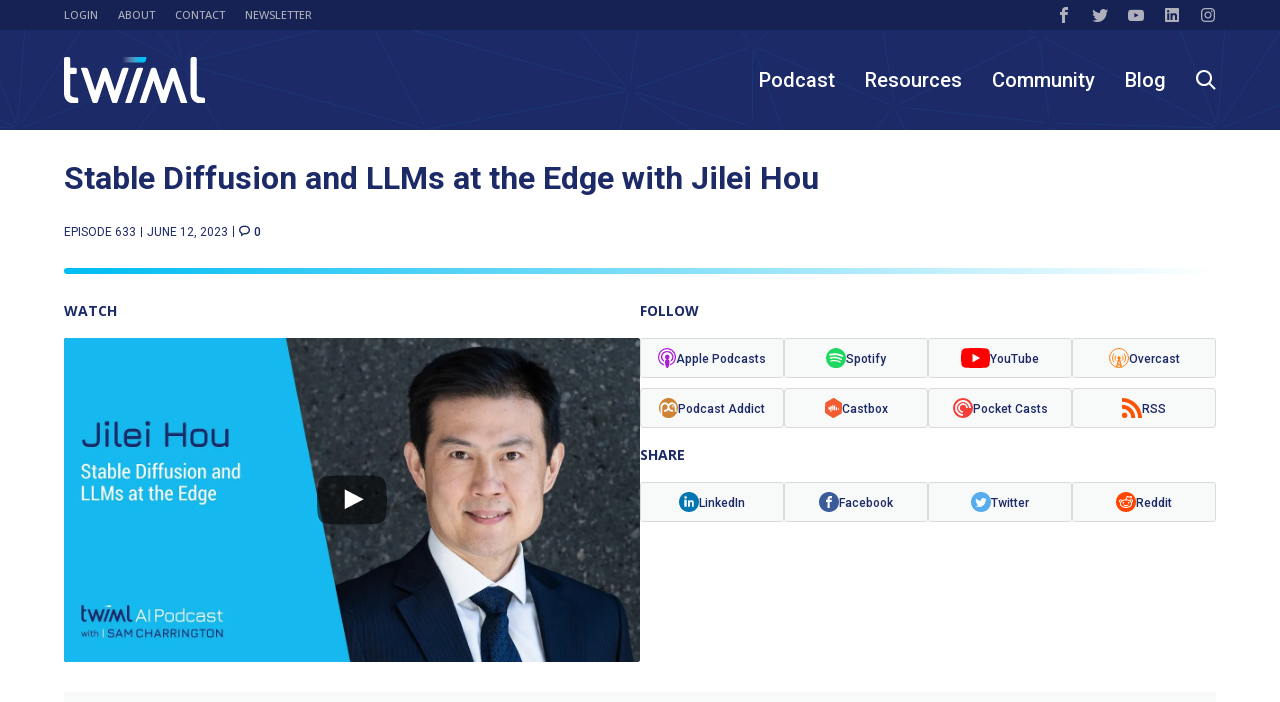

--- FILE ---
content_type: text/html; charset=UTF-8
request_url: https://twimlai.com/podcast/twimlai/stable-diffusion-and-llms-at-the-edge/
body_size: 104282
content:
<!doctype html>
<html lang="en-US">
<head> <script>
var gform;gform||(document.addEventListener("gform_main_scripts_loaded",function(){gform.scriptsLoaded=!0}),document.addEventListener("gform/theme/scripts_loaded",function(){gform.themeScriptsLoaded=!0}),window.addEventListener("DOMContentLoaded",function(){gform.domLoaded=!0}),gform={domLoaded:!1,scriptsLoaded:!1,themeScriptsLoaded:!1,isFormEditor:()=>"function"==typeof InitializeEditor,callIfLoaded:function(o){return!(!gform.domLoaded||!gform.scriptsLoaded||!gform.themeScriptsLoaded&&!gform.isFormEditor()||(gform.isFormEditor()&&console.warn("The use of gform.initializeOnLoaded() is deprecated in the form editor context and will be removed in Gravity Forms 3.1."),o(),0))},initializeOnLoaded:function(o){gform.callIfLoaded(o)||(document.addEventListener("gform_main_scripts_loaded",()=>{gform.scriptsLoaded=!0,gform.callIfLoaded(o)}),document.addEventListener("gform/theme/scripts_loaded",()=>{gform.themeScriptsLoaded=!0,gform.callIfLoaded(o)}),window.addEventListener("DOMContentLoaded",()=>{gform.domLoaded=!0,gform.callIfLoaded(o)}))},hooks:{action:{},filter:{}},addAction:function(o,r,e,t){gform.addHook("action",o,r,e,t)},addFilter:function(o,r,e,t){gform.addHook("filter",o,r,e,t)},doAction:function(o){gform.doHook("action",o,arguments)},applyFilters:function(o){return gform.doHook("filter",o,arguments)},removeAction:function(o,r){gform.removeHook("action",o,r)},removeFilter:function(o,r,e){gform.removeHook("filter",o,r,e)},addHook:function(o,r,e,t,n){null==gform.hooks[o][r]&&(gform.hooks[o][r]=[]);var d=gform.hooks[o][r];null==n&&(n=r+"_"+d.length),gform.hooks[o][r].push({tag:n,callable:e,priority:t=null==t?10:t})},doHook:function(r,o,e){var t;if(e=Array.prototype.slice.call(e,1),null!=gform.hooks[r][o]&&((o=gform.hooks[r][o]).sort(function(o,r){return o.priority-r.priority}),o.forEach(function(o){"function"!=typeof(t=o.callable)&&(t=window[t]),"action"==r?t.apply(null,e):e[0]=t.apply(null,e)})),"filter"==r)return e[0]},removeHook:function(o,r,t,n){var e;null!=gform.hooks[o][r]&&(e=(e=gform.hooks[o][r]).filter(function(o,r,e){return!!(null!=n&&n!=o.tag||null!=t&&t!=o.priority)}),gform.hooks[o][r]=e)}});
</script>
<meta charset="UTF-8"><script type="text/javascript">(window.NREUM||(NREUM={})).init={privacy:{cookies_enabled:true},ajax:{deny_list:["bam.nr-data.net"]},feature_flags:["soft_nav"],distributed_tracing:{enabled:true}};(window.NREUM||(NREUM={})).loader_config={agentID:"692645985",accountID:"1372643",trustKey:"1372643",xpid:"VQUAU1BXCxAGXVNSDwcFX1M=",licenseKey:"3fe7604f61",applicationID:"692086297",browserID:"692645985"};;/*! For license information please see nr-loader-spa-1.308.0.min.js.LICENSE.txt */
(()=>{var e,t,r={384:(e,t,r)=>{"use strict";r.d(t,{NT:()=>a,US:()=>u,Zm:()=>o,bQ:()=>d,dV:()=>c,pV:()=>l});var n=r(6154),i=r(1863),s=r(1910);const a={beacon:"bam.nr-data.net",errorBeacon:"bam.nr-data.net"};function o(){return n.gm.NREUM||(n.gm.NREUM={}),void 0===n.gm.newrelic&&(n.gm.newrelic=n.gm.NREUM),n.gm.NREUM}function c(){let e=o();return e.o||(e.o={ST:n.gm.setTimeout,SI:n.gm.setImmediate||n.gm.setInterval,CT:n.gm.clearTimeout,XHR:n.gm.XMLHttpRequest,REQ:n.gm.Request,EV:n.gm.Event,PR:n.gm.Promise,MO:n.gm.MutationObserver,FETCH:n.gm.fetch,WS:n.gm.WebSocket},(0,s.i)(...Object.values(e.o))),e}function d(e,t){let r=o();r.initializedAgents??={},t.initializedAt={ms:(0,i.t)(),date:new Date},r.initializedAgents[e]=t}function u(e,t){o()[e]=t}function l(){return function(){let e=o();const t=e.info||{};e.info={beacon:a.beacon,errorBeacon:a.errorBeacon,...t}}(),function(){let e=o();const t=e.init||{};e.init={...t}}(),c(),function(){let e=o();const t=e.loader_config||{};e.loader_config={...t}}(),o()}},782:(e,t,r)=>{"use strict";r.d(t,{T:()=>n});const n=r(860).K7.pageViewTiming},860:(e,t,r)=>{"use strict";r.d(t,{$J:()=>u,K7:()=>c,P3:()=>d,XX:()=>i,Yy:()=>o,df:()=>s,qY:()=>n,v4:()=>a});const n="events",i="jserrors",s="browser/blobs",a="rum",o="browser/logs",c={ajax:"ajax",genericEvents:"generic_events",jserrors:i,logging:"logging",metrics:"metrics",pageAction:"page_action",pageViewEvent:"page_view_event",pageViewTiming:"page_view_timing",sessionReplay:"session_replay",sessionTrace:"session_trace",softNav:"soft_navigations",spa:"spa"},d={[c.pageViewEvent]:1,[c.pageViewTiming]:2,[c.metrics]:3,[c.jserrors]:4,[c.spa]:5,[c.ajax]:6,[c.sessionTrace]:7,[c.softNav]:8,[c.sessionReplay]:9,[c.logging]:10,[c.genericEvents]:11},u={[c.pageViewEvent]:a,[c.pageViewTiming]:n,[c.ajax]:n,[c.spa]:n,[c.softNav]:n,[c.metrics]:i,[c.jserrors]:i,[c.sessionTrace]:s,[c.sessionReplay]:s,[c.logging]:o,[c.genericEvents]:"ins"}},944:(e,t,r)=>{"use strict";r.d(t,{R:()=>i});var n=r(3241);function i(e,t){"function"==typeof console.debug&&(console.debug("New Relic Warning: https://github.com/newrelic/newrelic-browser-agent/blob/main/docs/warning-codes.md#".concat(e),t),(0,n.W)({agentIdentifier:null,drained:null,type:"data",name:"warn",feature:"warn",data:{code:e,secondary:t}}))}},993:(e,t,r)=>{"use strict";r.d(t,{A$:()=>s,ET:()=>a,TZ:()=>o,p_:()=>i});var n=r(860);const i={ERROR:"ERROR",WARN:"WARN",INFO:"INFO",DEBUG:"DEBUG",TRACE:"TRACE"},s={OFF:0,ERROR:1,WARN:2,INFO:3,DEBUG:4,TRACE:5},a="log",o=n.K7.logging},1541:(e,t,r)=>{"use strict";r.d(t,{U:()=>i,f:()=>n});const n={MFE:"MFE",BA:"BA"};function i(e,t){if(2!==t?.harvestEndpointVersion)return{};const r=t.agentRef.runtime.appMetadata.agents[0].entityGuid;return e?{"source.id":e.id,"source.name":e.name,"source.type":e.type,"parent.id":e.parent?.id||r,"parent.type":e.parent?.type||n.BA}:{"entity.guid":r,appId:t.agentRef.info.applicationID}}},1687:(e,t,r)=>{"use strict";r.d(t,{Ak:()=>d,Ze:()=>h,x3:()=>u});var n=r(3241),i=r(7836),s=r(3606),a=r(860),o=r(2646);const c={};function d(e,t){const r={staged:!1,priority:a.P3[t]||0};l(e),c[e].get(t)||c[e].set(t,r)}function u(e,t){e&&c[e]&&(c[e].get(t)&&c[e].delete(t),p(e,t,!1),c[e].size&&f(e))}function l(e){if(!e)throw new Error("agentIdentifier required");c[e]||(c[e]=new Map)}function h(e="",t="feature",r=!1){if(l(e),!e||!c[e].get(t)||r)return p(e,t);c[e].get(t).staged=!0,f(e)}function f(e){const t=Array.from(c[e]);t.every(([e,t])=>t.staged)&&(t.sort((e,t)=>e[1].priority-t[1].priority),t.forEach(([t])=>{c[e].delete(t),p(e,t)}))}function p(e,t,r=!0){const a=e?i.ee.get(e):i.ee,c=s.i.handlers;if(!a.aborted&&a.backlog&&c){if((0,n.W)({agentIdentifier:e,type:"lifecycle",name:"drain",feature:t}),r){const e=a.backlog[t],r=c[t];if(r){for(let t=0;e&&t<e.length;++t)g(e[t],r);Object.entries(r).forEach(([e,t])=>{Object.values(t||{}).forEach(t=>{t[0]?.on&&t[0]?.context()instanceof o.y&&t[0].on(e,t[1])})})}}a.isolatedBacklog||delete c[t],a.backlog[t]=null,a.emit("drain-"+t,[])}}function g(e,t){var r=e[1];Object.values(t[r]||{}).forEach(t=>{var r=e[0];if(t[0]===r){var n=t[1],i=e[3],s=e[2];n.apply(i,s)}})}},1738:(e,t,r)=>{"use strict";r.d(t,{U:()=>f,Y:()=>h});var n=r(3241),i=r(9908),s=r(1863),a=r(944),o=r(5701),c=r(3969),d=r(8362),u=r(860),l=r(4261);function h(e,t,r,s){const h=s||r;!h||h[e]&&h[e]!==d.d.prototype[e]||(h[e]=function(){(0,i.p)(c.xV,["API/"+e+"/called"],void 0,u.K7.metrics,r.ee),(0,n.W)({agentIdentifier:r.agentIdentifier,drained:!!o.B?.[r.agentIdentifier],type:"data",name:"api",feature:l.Pl+e,data:{}});try{return t.apply(this,arguments)}catch(e){(0,a.R)(23,e)}})}function f(e,t,r,n,a){const o=e.info;null===r?delete o.jsAttributes[t]:o.jsAttributes[t]=r,(a||null===r)&&(0,i.p)(l.Pl+n,[(0,s.t)(),t,r],void 0,"session",e.ee)}},1741:(e,t,r)=>{"use strict";r.d(t,{W:()=>s});var n=r(944),i=r(4261);class s{#e(e,...t){if(this[e]!==s.prototype[e])return this[e](...t);(0,n.R)(35,e)}addPageAction(e,t){return this.#e(i.hG,e,t)}register(e){return this.#e(i.eY,e)}recordCustomEvent(e,t){return this.#e(i.fF,e,t)}setPageViewName(e,t){return this.#e(i.Fw,e,t)}setCustomAttribute(e,t,r){return this.#e(i.cD,e,t,r)}noticeError(e,t){return this.#e(i.o5,e,t)}setUserId(e,t=!1){return this.#e(i.Dl,e,t)}setApplicationVersion(e){return this.#e(i.nb,e)}setErrorHandler(e){return this.#e(i.bt,e)}addRelease(e,t){return this.#e(i.k6,e,t)}log(e,t){return this.#e(i.$9,e,t)}start(){return this.#e(i.d3)}finished(e){return this.#e(i.BL,e)}recordReplay(){return this.#e(i.CH)}pauseReplay(){return this.#e(i.Tb)}addToTrace(e){return this.#e(i.U2,e)}setCurrentRouteName(e){return this.#e(i.PA,e)}interaction(e){return this.#e(i.dT,e)}wrapLogger(e,t,r){return this.#e(i.Wb,e,t,r)}measure(e,t){return this.#e(i.V1,e,t)}consent(e){return this.#e(i.Pv,e)}}},1863:(e,t,r)=>{"use strict";function n(){return Math.floor(performance.now())}r.d(t,{t:()=>n})},1910:(e,t,r)=>{"use strict";r.d(t,{i:()=>s});var n=r(944);const i=new Map;function s(...e){return e.every(e=>{if(i.has(e))return i.get(e);const t="function"==typeof e?e.toString():"",r=t.includes("[native code]"),s=t.includes("nrWrapper");return r||s||(0,n.R)(64,e?.name||t),i.set(e,r),r})}},2555:(e,t,r)=>{"use strict";r.d(t,{D:()=>o,f:()=>a});var n=r(384),i=r(8122);const s={beacon:n.NT.beacon,errorBeacon:n.NT.errorBeacon,licenseKey:void 0,applicationID:void 0,sa:void 0,queueTime:void 0,applicationTime:void 0,ttGuid:void 0,user:void 0,account:void 0,product:void 0,extra:void 0,jsAttributes:{},userAttributes:void 0,atts:void 0,transactionName:void 0,tNamePlain:void 0};function a(e){try{return!!e.licenseKey&&!!e.errorBeacon&&!!e.applicationID}catch(e){return!1}}const o=e=>(0,i.a)(e,s)},2614:(e,t,r)=>{"use strict";r.d(t,{BB:()=>a,H3:()=>n,g:()=>d,iL:()=>c,tS:()=>o,uh:()=>i,wk:()=>s});const n="NRBA",i="SESSION",s=144e5,a=18e5,o={STARTED:"session-started",PAUSE:"session-pause",RESET:"session-reset",RESUME:"session-resume",UPDATE:"session-update"},c={SAME_TAB:"same-tab",CROSS_TAB:"cross-tab"},d={OFF:0,FULL:1,ERROR:2}},2646:(e,t,r)=>{"use strict";r.d(t,{y:()=>n});class n{constructor(e){this.contextId=e}}},2843:(e,t,r)=>{"use strict";r.d(t,{G:()=>s,u:()=>i});var n=r(3878);function i(e,t=!1,r,i){(0,n.DD)("visibilitychange",function(){if(t)return void("hidden"===document.visibilityState&&e());e(document.visibilityState)},r,i)}function s(e,t,r){(0,n.sp)("pagehide",e,t,r)}},3241:(e,t,r)=>{"use strict";r.d(t,{W:()=>s});var n=r(6154);const i="newrelic";function s(e={}){try{n.gm.dispatchEvent(new CustomEvent(i,{detail:e}))}catch(e){}}},3304:(e,t,r)=>{"use strict";r.d(t,{A:()=>s});var n=r(7836);const i=()=>{const e=new WeakSet;return(t,r)=>{if("object"==typeof r&&null!==r){if(e.has(r))return;e.add(r)}return r}};function s(e){try{return JSON.stringify(e,i())??""}catch(e){try{n.ee.emit("internal-error",[e])}catch(e){}return""}}},3333:(e,t,r)=>{"use strict";r.d(t,{$v:()=>u,TZ:()=>n,Xh:()=>c,Zp:()=>i,kd:()=>d,mq:()=>o,nf:()=>a,qN:()=>s});const n=r(860).K7.genericEvents,i=["auxclick","click","copy","keydown","paste","scrollend"],s=["focus","blur"],a=4,o=1e3,c=2e3,d=["PageAction","UserAction","BrowserPerformance"],u={RESOURCES:"experimental.resources",REGISTER:"register"}},3434:(e,t,r)=>{"use strict";r.d(t,{Jt:()=>s,YM:()=>d});var n=r(7836),i=r(5607);const s="nr@original:".concat(i.W),a=50;var o=Object.prototype.hasOwnProperty,c=!1;function d(e,t){return e||(e=n.ee),r.inPlace=function(e,t,n,i,s){n||(n="");const a="-"===n.charAt(0);for(let o=0;o<t.length;o++){const c=t[o],d=e[c];l(d)||(e[c]=r(d,a?c+n:n,i,c,s))}},r.flag=s,r;function r(t,r,n,c,d){return l(t)?t:(r||(r=""),nrWrapper[s]=t,function(e,t,r){if(Object.defineProperty&&Object.keys)try{return Object.keys(e).forEach(function(r){Object.defineProperty(t,r,{get:function(){return e[r]},set:function(t){return e[r]=t,t}})}),t}catch(e){u([e],r)}for(var n in e)o.call(e,n)&&(t[n]=e[n])}(t,nrWrapper,e),nrWrapper);function nrWrapper(){var s,o,l,h;let f;try{o=this,s=[...arguments],l="function"==typeof n?n(s,o):n||{}}catch(t){u([t,"",[s,o,c],l],e)}i(r+"start",[s,o,c],l,d);const p=performance.now();let g;try{return h=t.apply(o,s),g=performance.now(),h}catch(e){throw g=performance.now(),i(r+"err",[s,o,e],l,d),f=e,f}finally{const e=g-p,t={start:p,end:g,duration:e,isLongTask:e>=a,methodName:c,thrownError:f};t.isLongTask&&i("long-task",[t,o],l,d),i(r+"end",[s,o,h],l,d)}}}function i(r,n,i,s){if(!c||t){var a=c;c=!0;try{e.emit(r,n,i,t,s)}catch(t){u([t,r,n,i],e)}c=a}}}function u(e,t){t||(t=n.ee);try{t.emit("internal-error",e)}catch(e){}}function l(e){return!(e&&"function"==typeof e&&e.apply&&!e[s])}},3606:(e,t,r)=>{"use strict";r.d(t,{i:()=>s});var n=r(9908);s.on=a;var i=s.handlers={};function s(e,t,r,s){a(s||n.d,i,e,t,r)}function a(e,t,r,i,s){s||(s="feature"),e||(e=n.d);var a=t[s]=t[s]||{};(a[r]=a[r]||[]).push([e,i])}},3738:(e,t,r)=>{"use strict";r.d(t,{He:()=>i,Kp:()=>o,Lc:()=>d,Rz:()=>u,TZ:()=>n,bD:()=>s,d3:()=>a,jx:()=>l,sl:()=>h,uP:()=>c});const n=r(860).K7.sessionTrace,i="bstResource",s="resource",a="-start",o="-end",c="fn"+a,d="fn"+o,u="pushState",l=1e3,h=3e4},3785:(e,t,r)=>{"use strict";r.d(t,{R:()=>c,b:()=>d});var n=r(9908),i=r(1863),s=r(860),a=r(3969),o=r(993);function c(e,t,r={},c=o.p_.INFO,d=!0,u,l=(0,i.t)()){(0,n.p)(a.xV,["API/logging/".concat(c.toLowerCase(),"/called")],void 0,s.K7.metrics,e),(0,n.p)(o.ET,[l,t,r,c,d,u],void 0,s.K7.logging,e)}function d(e){return"string"==typeof e&&Object.values(o.p_).some(t=>t===e.toUpperCase().trim())}},3878:(e,t,r)=>{"use strict";function n(e,t){return{capture:e,passive:!1,signal:t}}function i(e,t,r=!1,i){window.addEventListener(e,t,n(r,i))}function s(e,t,r=!1,i){document.addEventListener(e,t,n(r,i))}r.d(t,{DD:()=>s,jT:()=>n,sp:()=>i})},3962:(e,t,r)=>{"use strict";r.d(t,{AM:()=>a,O2:()=>l,OV:()=>s,Qu:()=>h,TZ:()=>c,ih:()=>f,pP:()=>o,t1:()=>u,tC:()=>i,wD:()=>d});var n=r(860);const i=["click","keydown","submit"],s="popstate",a="api",o="initialPageLoad",c=n.K7.softNav,d=5e3,u=500,l={INITIAL_PAGE_LOAD:"",ROUTE_CHANGE:1,UNSPECIFIED:2},h={INTERACTION:1,AJAX:2,CUSTOM_END:3,CUSTOM_TRACER:4},f={IP:"in progress",PF:"pending finish",FIN:"finished",CAN:"cancelled"}},3969:(e,t,r)=>{"use strict";r.d(t,{TZ:()=>n,XG:()=>o,rs:()=>i,xV:()=>a,z_:()=>s});const n=r(860).K7.metrics,i="sm",s="cm",a="storeSupportabilityMetrics",o="storeEventMetrics"},4234:(e,t,r)=>{"use strict";r.d(t,{W:()=>s});var n=r(7836),i=r(1687);class s{constructor(e,t){this.agentIdentifier=e,this.ee=n.ee.get(e),this.featureName=t,this.blocked=!1}deregisterDrain(){(0,i.x3)(this.agentIdentifier,this.featureName)}}},4261:(e,t,r)=>{"use strict";r.d(t,{$9:()=>u,BL:()=>c,CH:()=>p,Dl:()=>R,Fw:()=>w,PA:()=>v,Pl:()=>n,Pv:()=>A,Tb:()=>h,U2:()=>a,V1:()=>E,Wb:()=>T,bt:()=>y,cD:()=>b,d3:()=>x,dT:()=>d,eY:()=>g,fF:()=>f,hG:()=>s,hw:()=>i,k6:()=>o,nb:()=>m,o5:()=>l});const n="api-",i=n+"ixn-",s="addPageAction",a="addToTrace",o="addRelease",c="finished",d="interaction",u="log",l="noticeError",h="pauseReplay",f="recordCustomEvent",p="recordReplay",g="register",m="setApplicationVersion",v="setCurrentRouteName",b="setCustomAttribute",y="setErrorHandler",w="setPageViewName",R="setUserId",x="start",T="wrapLogger",E="measure",A="consent"},5205:(e,t,r)=>{"use strict";r.d(t,{j:()=>S});var n=r(384),i=r(1741);var s=r(2555),a=r(3333);const o=e=>{if(!e||"string"!=typeof e)return!1;try{document.createDocumentFragment().querySelector(e)}catch{return!1}return!0};var c=r(2614),d=r(944),u=r(8122);const l="[data-nr-mask]",h=e=>(0,u.a)(e,(()=>{const e={feature_flags:[],experimental:{allow_registered_children:!1,resources:!1},mask_selector:"*",block_selector:"[data-nr-block]",mask_input_options:{color:!1,date:!1,"datetime-local":!1,email:!1,month:!1,number:!1,range:!1,search:!1,tel:!1,text:!1,time:!1,url:!1,week:!1,textarea:!1,select:!1,password:!0}};return{ajax:{deny_list:void 0,block_internal:!0,enabled:!0,autoStart:!0},api:{get allow_registered_children(){return e.feature_flags.includes(a.$v.REGISTER)||e.experimental.allow_registered_children},set allow_registered_children(t){e.experimental.allow_registered_children=t},duplicate_registered_data:!1},browser_consent_mode:{enabled:!1},distributed_tracing:{enabled:void 0,exclude_newrelic_header:void 0,cors_use_newrelic_header:void 0,cors_use_tracecontext_headers:void 0,allowed_origins:void 0},get feature_flags(){return e.feature_flags},set feature_flags(t){e.feature_flags=t},generic_events:{enabled:!0,autoStart:!0},harvest:{interval:30},jserrors:{enabled:!0,autoStart:!0},logging:{enabled:!0,autoStart:!0},metrics:{enabled:!0,autoStart:!0},obfuscate:void 0,page_action:{enabled:!0},page_view_event:{enabled:!0,autoStart:!0},page_view_timing:{enabled:!0,autoStart:!0},performance:{capture_marks:!1,capture_measures:!1,capture_detail:!0,resources:{get enabled(){return e.feature_flags.includes(a.$v.RESOURCES)||e.experimental.resources},set enabled(t){e.experimental.resources=t},asset_types:[],first_party_domains:[],ignore_newrelic:!0}},privacy:{cookies_enabled:!0},proxy:{assets:void 0,beacon:void 0},session:{expiresMs:c.wk,inactiveMs:c.BB},session_replay:{autoStart:!0,enabled:!1,preload:!1,sampling_rate:10,error_sampling_rate:100,collect_fonts:!1,inline_images:!1,fix_stylesheets:!0,mask_all_inputs:!0,get mask_text_selector(){return e.mask_selector},set mask_text_selector(t){o(t)?e.mask_selector="".concat(t,",").concat(l):""===t||null===t?e.mask_selector=l:(0,d.R)(5,t)},get block_class(){return"nr-block"},get ignore_class(){return"nr-ignore"},get mask_text_class(){return"nr-mask"},get block_selector(){return e.block_selector},set block_selector(t){o(t)?e.block_selector+=",".concat(t):""!==t&&(0,d.R)(6,t)},get mask_input_options(){return e.mask_input_options},set mask_input_options(t){t&&"object"==typeof t?e.mask_input_options={...t,password:!0}:(0,d.R)(7,t)}},session_trace:{enabled:!0,autoStart:!0},soft_navigations:{enabled:!0,autoStart:!0},spa:{enabled:!0,autoStart:!0},ssl:void 0,user_actions:{enabled:!0,elementAttributes:["id","className","tagName","type"]}}})());var f=r(6154),p=r(9324);let g=0;const m={buildEnv:p.F3,distMethod:p.Xs,version:p.xv,originTime:f.WN},v={consented:!1},b={appMetadata:{},get consented(){return this.session?.state?.consent||v.consented},set consented(e){v.consented=e},customTransaction:void 0,denyList:void 0,disabled:!1,harvester:void 0,isolatedBacklog:!1,isRecording:!1,loaderType:void 0,maxBytes:3e4,obfuscator:void 0,onerror:void 0,ptid:void 0,releaseIds:{},session:void 0,timeKeeper:void 0,registeredEntities:[],jsAttributesMetadata:{bytes:0},get harvestCount(){return++g}},y=e=>{const t=(0,u.a)(e,b),r=Object.keys(m).reduce((e,t)=>(e[t]={value:m[t],writable:!1,configurable:!0,enumerable:!0},e),{});return Object.defineProperties(t,r)};var w=r(5701);const R=e=>{const t=e.startsWith("http");e+="/",r.p=t?e:"https://"+e};var x=r(7836),T=r(3241);const E={accountID:void 0,trustKey:void 0,agentID:void 0,licenseKey:void 0,applicationID:void 0,xpid:void 0},A=e=>(0,u.a)(e,E),_=new Set;function S(e,t={},r,a){let{init:o,info:c,loader_config:d,runtime:u={},exposed:l=!0}=t;if(!c){const e=(0,n.pV)();o=e.init,c=e.info,d=e.loader_config}e.init=h(o||{}),e.loader_config=A(d||{}),c.jsAttributes??={},f.bv&&(c.jsAttributes.isWorker=!0),e.info=(0,s.D)(c);const p=e.init,g=[c.beacon,c.errorBeacon];_.has(e.agentIdentifier)||(p.proxy.assets&&(R(p.proxy.assets),g.push(p.proxy.assets)),p.proxy.beacon&&g.push(p.proxy.beacon),e.beacons=[...g],function(e){const t=(0,n.pV)();Object.getOwnPropertyNames(i.W.prototype).forEach(r=>{const n=i.W.prototype[r];if("function"!=typeof n||"constructor"===n)return;let s=t[r];e[r]&&!1!==e.exposed&&"micro-agent"!==e.runtime?.loaderType&&(t[r]=(...t)=>{const n=e[r](...t);return s?s(...t):n})})}(e),(0,n.US)("activatedFeatures",w.B)),u.denyList=[...p.ajax.deny_list||[],...p.ajax.block_internal?g:[]],u.ptid=e.agentIdentifier,u.loaderType=r,e.runtime=y(u),_.has(e.agentIdentifier)||(e.ee=x.ee.get(e.agentIdentifier),e.exposed=l,(0,T.W)({agentIdentifier:e.agentIdentifier,drained:!!w.B?.[e.agentIdentifier],type:"lifecycle",name:"initialize",feature:void 0,data:e.config})),_.add(e.agentIdentifier)}},5270:(e,t,r)=>{"use strict";r.d(t,{Aw:()=>a,SR:()=>s,rF:()=>o});var n=r(384),i=r(7767);function s(e){return!!(0,n.dV)().o.MO&&(0,i.V)(e)&&!0===e?.session_trace.enabled}function a(e){return!0===e?.session_replay.preload&&s(e)}function o(e,t){try{if("string"==typeof t?.type){if("password"===t.type.toLowerCase())return"*".repeat(e?.length||0);if(void 0!==t?.dataset?.nrUnmask||t?.classList?.contains("nr-unmask"))return e}}catch(e){}return"string"==typeof e?e.replace(/[\S]/g,"*"):"*".repeat(e?.length||0)}},5289:(e,t,r)=>{"use strict";r.d(t,{GG:()=>a,Qr:()=>c,sB:()=>o});var n=r(3878),i=r(6389);function s(){return"undefined"==typeof document||"complete"===document.readyState}function a(e,t){if(s())return e();const r=(0,i.J)(e),a=setInterval(()=>{s()&&(clearInterval(a),r())},500);(0,n.sp)("load",r,t)}function o(e){if(s())return e();(0,n.DD)("DOMContentLoaded",e)}function c(e){if(s())return e();(0,n.sp)("popstate",e)}},5607:(e,t,r)=>{"use strict";r.d(t,{W:()=>n});const n=(0,r(9566).bz)()},5701:(e,t,r)=>{"use strict";r.d(t,{B:()=>s,t:()=>a});var n=r(3241);const i=new Set,s={};function a(e,t){const r=t.agentIdentifier;s[r]??={},e&&"object"==typeof e&&(i.has(r)||(t.ee.emit("rumresp",[e]),s[r]=e,i.add(r),(0,n.W)({agentIdentifier:r,loaded:!0,drained:!0,type:"lifecycle",name:"load",feature:void 0,data:e})))}},6154:(e,t,r)=>{"use strict";r.d(t,{OF:()=>d,RI:()=>i,WN:()=>h,bv:()=>s,eN:()=>f,gm:()=>a,lR:()=>l,m:()=>c,mw:()=>o,sb:()=>u});var n=r(1863);const i="undefined"!=typeof window&&!!window.document,s="undefined"!=typeof WorkerGlobalScope&&("undefined"!=typeof self&&self instanceof WorkerGlobalScope&&self.navigator instanceof WorkerNavigator||"undefined"!=typeof globalThis&&globalThis instanceof WorkerGlobalScope&&globalThis.navigator instanceof WorkerNavigator),a=i?window:"undefined"!=typeof WorkerGlobalScope&&("undefined"!=typeof self&&self instanceof WorkerGlobalScope&&self||"undefined"!=typeof globalThis&&globalThis instanceof WorkerGlobalScope&&globalThis),o=Boolean("hidden"===a?.document?.visibilityState),c=""+a?.location,d=/iPad|iPhone|iPod/.test(a.navigator?.userAgent),u=d&&"undefined"==typeof SharedWorker,l=(()=>{const e=a.navigator?.userAgent?.match(/Firefox[/\s](\d+\.\d+)/);return Array.isArray(e)&&e.length>=2?+e[1]:0})(),h=Date.now()-(0,n.t)(),f=()=>"undefined"!=typeof PerformanceNavigationTiming&&a?.performance?.getEntriesByType("navigation")?.[0]?.responseStart},6344:(e,t,r)=>{"use strict";r.d(t,{BB:()=>u,Qb:()=>l,TZ:()=>i,Ug:()=>a,Vh:()=>s,_s:()=>o,bc:()=>d,yP:()=>c});var n=r(2614);const i=r(860).K7.sessionReplay,s="errorDuringReplay",a=.12,o={DomContentLoaded:0,Load:1,FullSnapshot:2,IncrementalSnapshot:3,Meta:4,Custom:5},c={[n.g.ERROR]:15e3,[n.g.FULL]:3e5,[n.g.OFF]:0},d={RESET:{message:"Session was reset",sm:"Reset"},IMPORT:{message:"Recorder failed to import",sm:"Import"},TOO_MANY:{message:"429: Too Many Requests",sm:"Too-Many"},TOO_BIG:{message:"Payload was too large",sm:"Too-Big"},CROSS_TAB:{message:"Session Entity was set to OFF on another tab",sm:"Cross-Tab"},ENTITLEMENTS:{message:"Session Replay is not allowed and will not be started",sm:"Entitlement"}},u=5e3,l={API:"api",RESUME:"resume",SWITCH_TO_FULL:"switchToFull",INITIALIZE:"initialize",PRELOAD:"preload"}},6389:(e,t,r)=>{"use strict";function n(e,t=500,r={}){const n=r?.leading||!1;let i;return(...r)=>{n&&void 0===i&&(e.apply(this,r),i=setTimeout(()=>{i=clearTimeout(i)},t)),n||(clearTimeout(i),i=setTimeout(()=>{e.apply(this,r)},t))}}function i(e){let t=!1;return(...r)=>{t||(t=!0,e.apply(this,r))}}r.d(t,{J:()=>i,s:()=>n})},6630:(e,t,r)=>{"use strict";r.d(t,{T:()=>n});const n=r(860).K7.pageViewEvent},6774:(e,t,r)=>{"use strict";r.d(t,{T:()=>n});const n=r(860).K7.jserrors},7295:(e,t,r)=>{"use strict";r.d(t,{Xv:()=>a,gX:()=>i,iW:()=>s});var n=[];function i(e){if(!e||s(e))return!1;if(0===n.length)return!0;if("*"===n[0].hostname)return!1;for(var t=0;t<n.length;t++){var r=n[t];if(r.hostname.test(e.hostname)&&r.pathname.test(e.pathname))return!1}return!0}function s(e){return void 0===e.hostname}function a(e){if(n=[],e&&e.length)for(var t=0;t<e.length;t++){let r=e[t];if(!r)continue;if("*"===r)return void(n=[{hostname:"*"}]);0===r.indexOf("http://")?r=r.substring(7):0===r.indexOf("https://")&&(r=r.substring(8));const i=r.indexOf("/");let s,a;i>0?(s=r.substring(0,i),a=r.substring(i)):(s=r,a="*");let[c]=s.split(":");n.push({hostname:o(c),pathname:o(a,!0)})}}function o(e,t=!1){const r=e.replace(/[.+?^${}()|[\]\\]/g,e=>"\\"+e).replace(/\*/g,".*?");return new RegExp((t?"^":"")+r+"$")}},7485:(e,t,r)=>{"use strict";r.d(t,{D:()=>i});var n=r(6154);function i(e){if(0===(e||"").indexOf("data:"))return{protocol:"data"};try{const t=new URL(e,location.href),r={port:t.port,hostname:t.hostname,pathname:t.pathname,search:t.search,protocol:t.protocol.slice(0,t.protocol.indexOf(":")),sameOrigin:t.protocol===n.gm?.location?.protocol&&t.host===n.gm?.location?.host};return r.port&&""!==r.port||("http:"===t.protocol&&(r.port="80"),"https:"===t.protocol&&(r.port="443")),r.pathname&&""!==r.pathname?r.pathname.startsWith("/")||(r.pathname="/".concat(r.pathname)):r.pathname="/",r}catch(e){return{}}}},7699:(e,t,r)=>{"use strict";r.d(t,{It:()=>s,KC:()=>o,No:()=>i,qh:()=>a});var n=r(860);const i=16e3,s=1e6,a="SESSION_ERROR",o={[n.K7.logging]:!0,[n.K7.genericEvents]:!1,[n.K7.jserrors]:!1,[n.K7.ajax]:!1}},7767:(e,t,r)=>{"use strict";r.d(t,{V:()=>i});var n=r(6154);const i=e=>n.RI&&!0===e?.privacy.cookies_enabled},7836:(e,t,r)=>{"use strict";r.d(t,{P:()=>o,ee:()=>c});var n=r(384),i=r(8990),s=r(2646),a=r(5607);const o="nr@context:".concat(a.W),c=function e(t,r){var n={},a={},u={},l=!1;try{l=16===r.length&&d.initializedAgents?.[r]?.runtime.isolatedBacklog}catch(e){}var h={on:p,addEventListener:p,removeEventListener:function(e,t){var r=n[e];if(!r)return;for(var i=0;i<r.length;i++)r[i]===t&&r.splice(i,1)},emit:function(e,r,n,i,s){!1!==s&&(s=!0);if(c.aborted&&!i)return;t&&s&&t.emit(e,r,n);var o=f(n);g(e).forEach(e=>{e.apply(o,r)});var d=v()[a[e]];d&&d.push([h,e,r,o]);return o},get:m,listeners:g,context:f,buffer:function(e,t){const r=v();if(t=t||"feature",h.aborted)return;Object.entries(e||{}).forEach(([e,n])=>{a[n]=t,t in r||(r[t]=[])})},abort:function(){h._aborted=!0,Object.keys(h.backlog).forEach(e=>{delete h.backlog[e]})},isBuffering:function(e){return!!v()[a[e]]},debugId:r,backlog:l?{}:t&&"object"==typeof t.backlog?t.backlog:{},isolatedBacklog:l};return Object.defineProperty(h,"aborted",{get:()=>{let e=h._aborted||!1;return e||(t&&(e=t.aborted),e)}}),h;function f(e){return e&&e instanceof s.y?e:e?(0,i.I)(e,o,()=>new s.y(o)):new s.y(o)}function p(e,t){n[e]=g(e).concat(t)}function g(e){return n[e]||[]}function m(t){return u[t]=u[t]||e(h,t)}function v(){return h.backlog}}(void 0,"globalEE"),d=(0,n.Zm)();d.ee||(d.ee=c)},8122:(e,t,r)=>{"use strict";r.d(t,{a:()=>i});var n=r(944);function i(e,t){try{if(!e||"object"!=typeof e)return(0,n.R)(3);if(!t||"object"!=typeof t)return(0,n.R)(4);const r=Object.create(Object.getPrototypeOf(t),Object.getOwnPropertyDescriptors(t)),s=0===Object.keys(r).length?e:r;for(let a in s)if(void 0!==e[a])try{if(null===e[a]){r[a]=null;continue}Array.isArray(e[a])&&Array.isArray(t[a])?r[a]=Array.from(new Set([...e[a],...t[a]])):"object"==typeof e[a]&&"object"==typeof t[a]?r[a]=i(e[a],t[a]):r[a]=e[a]}catch(e){r[a]||(0,n.R)(1,e)}return r}catch(e){(0,n.R)(2,e)}}},8139:(e,t,r)=>{"use strict";r.d(t,{u:()=>h});var n=r(7836),i=r(3434),s=r(8990),a=r(6154);const o={},c=a.gm.XMLHttpRequest,d="addEventListener",u="removeEventListener",l="nr@wrapped:".concat(n.P);function h(e){var t=function(e){return(e||n.ee).get("events")}(e);if(o[t.debugId]++)return t;o[t.debugId]=1;var r=(0,i.YM)(t,!0);function h(e){r.inPlace(e,[d,u],"-",p)}function p(e,t){return e[1]}return"getPrototypeOf"in Object&&(a.RI&&f(document,h),c&&f(c.prototype,h),f(a.gm,h)),t.on(d+"-start",function(e,t){var n=e[1];if(null!==n&&("function"==typeof n||"object"==typeof n)&&"newrelic"!==e[0]){var i=(0,s.I)(n,l,function(){var e={object:function(){if("function"!=typeof n.handleEvent)return;return n.handleEvent.apply(n,arguments)},function:n}[typeof n];return e?r(e,"fn-",null,e.name||"anonymous"):n});this.wrapped=e[1]=i}}),t.on(u+"-start",function(e){e[1]=this.wrapped||e[1]}),t}function f(e,t,...r){let n=e;for(;"object"==typeof n&&!Object.prototype.hasOwnProperty.call(n,d);)n=Object.getPrototypeOf(n);n&&t(n,...r)}},8362:(e,t,r)=>{"use strict";r.d(t,{d:()=>s});var n=r(9566),i=r(1741);class s extends i.W{agentIdentifier=(0,n.LA)(16)}},8374:(e,t,r)=>{r.nc=(()=>{try{return document?.currentScript?.nonce}catch(e){}return""})()},8990:(e,t,r)=>{"use strict";r.d(t,{I:()=>i});var n=Object.prototype.hasOwnProperty;function i(e,t,r){if(n.call(e,t))return e[t];var i=r();if(Object.defineProperty&&Object.keys)try{return Object.defineProperty(e,t,{value:i,writable:!0,enumerable:!1}),i}catch(e){}return e[t]=i,i}},9119:(e,t,r)=>{"use strict";r.d(t,{L:()=>s});var n=/([^?#]*)[^#]*(#[^?]*|$).*/,i=/([^?#]*)().*/;function s(e,t){return e?e.replace(t?n:i,"$1$2"):e}},9300:(e,t,r)=>{"use strict";r.d(t,{T:()=>n});const n=r(860).K7.ajax},9324:(e,t,r)=>{"use strict";r.d(t,{AJ:()=>a,F3:()=>i,Xs:()=>s,Yq:()=>o,xv:()=>n});const n="1.308.0",i="PROD",s="CDN",a="@newrelic/rrweb",o="1.0.1"},9566:(e,t,r)=>{"use strict";r.d(t,{LA:()=>o,ZF:()=>c,bz:()=>a,el:()=>d});var n=r(6154);const i="xxxxxxxx-xxxx-4xxx-yxxx-xxxxxxxxxxxx";function s(e,t){return e?15&e[t]:16*Math.random()|0}function a(){const e=n.gm?.crypto||n.gm?.msCrypto;let t,r=0;return e&&e.getRandomValues&&(t=e.getRandomValues(new Uint8Array(30))),i.split("").map(e=>"x"===e?s(t,r++).toString(16):"y"===e?(3&s()|8).toString(16):e).join("")}function o(e){const t=n.gm?.crypto||n.gm?.msCrypto;let r,i=0;t&&t.getRandomValues&&(r=t.getRandomValues(new Uint8Array(e)));const a=[];for(var o=0;o<e;o++)a.push(s(r,i++).toString(16));return a.join("")}function c(){return o(16)}function d(){return o(32)}},9908:(e,t,r)=>{"use strict";r.d(t,{d:()=>n,p:()=>i});var n=r(7836).ee.get("handle");function i(e,t,r,i,s){s?(s.buffer([e],i),s.emit(e,t,r)):(n.buffer([e],i),n.emit(e,t,r))}}},n={};function i(e){var t=n[e];if(void 0!==t)return t.exports;var s=n[e]={exports:{}};return r[e](s,s.exports,i),s.exports}i.m=r,i.d=(e,t)=>{for(var r in t)i.o(t,r)&&!i.o(e,r)&&Object.defineProperty(e,r,{enumerable:!0,get:t[r]})},i.f={},i.e=e=>Promise.all(Object.keys(i.f).reduce((t,r)=>(i.f[r](e,t),t),[])),i.u=e=>({212:"nr-spa-compressor",249:"nr-spa-recorder",478:"nr-spa"}[e]+"-1.308.0.min.js"),i.o=(e,t)=>Object.prototype.hasOwnProperty.call(e,t),e={},t="NRBA-1.308.0.PROD:",i.l=(r,n,s,a)=>{if(e[r])e[r].push(n);else{var o,c;if(void 0!==s)for(var d=document.getElementsByTagName("script"),u=0;u<d.length;u++){var l=d[u];if(l.getAttribute("src")==r||l.getAttribute("data-webpack")==t+s){o=l;break}}if(!o){c=!0;var h={478:"sha512-RSfSVnmHk59T/uIPbdSE0LPeqcEdF4/+XhfJdBuccH5rYMOEZDhFdtnh6X6nJk7hGpzHd9Ujhsy7lZEz/ORYCQ==",249:"sha512-ehJXhmntm85NSqW4MkhfQqmeKFulra3klDyY0OPDUE+sQ3GokHlPh1pmAzuNy//3j4ac6lzIbmXLvGQBMYmrkg==",212:"sha512-B9h4CR46ndKRgMBcK+j67uSR2RCnJfGefU+A7FrgR/k42ovXy5x/MAVFiSvFxuVeEk/pNLgvYGMp1cBSK/G6Fg=="};(o=document.createElement("script")).charset="utf-8",i.nc&&o.setAttribute("nonce",i.nc),o.setAttribute("data-webpack",t+s),o.src=r,0!==o.src.indexOf(window.location.origin+"/")&&(o.crossOrigin="anonymous"),h[a]&&(o.integrity=h[a])}e[r]=[n];var f=(t,n)=>{o.onerror=o.onload=null,clearTimeout(p);var i=e[r];if(delete e[r],o.parentNode&&o.parentNode.removeChild(o),i&&i.forEach(e=>e(n)),t)return t(n)},p=setTimeout(f.bind(null,void 0,{type:"timeout",target:o}),12e4);o.onerror=f.bind(null,o.onerror),o.onload=f.bind(null,o.onload),c&&document.head.appendChild(o)}},i.r=e=>{"undefined"!=typeof Symbol&&Symbol.toStringTag&&Object.defineProperty(e,Symbol.toStringTag,{value:"Module"}),Object.defineProperty(e,"__esModule",{value:!0})},i.p="https://js-agent.newrelic.com/",(()=>{var e={38:0,788:0};i.f.j=(t,r)=>{var n=i.o(e,t)?e[t]:void 0;if(0!==n)if(n)r.push(n[2]);else{var s=new Promise((r,i)=>n=e[t]=[r,i]);r.push(n[2]=s);var a=i.p+i.u(t),o=new Error;i.l(a,r=>{if(i.o(e,t)&&(0!==(n=e[t])&&(e[t]=void 0),n)){var s=r&&("load"===r.type?"missing":r.type),a=r&&r.target&&r.target.src;o.message="Loading chunk "+t+" failed: ("+s+": "+a+")",o.name="ChunkLoadError",o.type=s,o.request=a,n[1](o)}},"chunk-"+t,t)}};var t=(t,r)=>{var n,s,[a,o,c]=r,d=0;if(a.some(t=>0!==e[t])){for(n in o)i.o(o,n)&&(i.m[n]=o[n]);if(c)c(i)}for(t&&t(r);d<a.length;d++)s=a[d],i.o(e,s)&&e[s]&&e[s][0](),e[s]=0},r=self["webpackChunk:NRBA-1.308.0.PROD"]=self["webpackChunk:NRBA-1.308.0.PROD"]||[];r.forEach(t.bind(null,0)),r.push=t.bind(null,r.push.bind(r))})(),(()=>{"use strict";i(8374);var e=i(8362),t=i(860);const r=Object.values(t.K7);var n=i(5205);var s=i(9908),a=i(1863),o=i(4261),c=i(1738);var d=i(1687),u=i(4234),l=i(5289),h=i(6154),f=i(944),p=i(5270),g=i(7767),m=i(6389),v=i(7699);class b extends u.W{constructor(e,t){super(e.agentIdentifier,t),this.agentRef=e,this.abortHandler=void 0,this.featAggregate=void 0,this.loadedSuccessfully=void 0,this.onAggregateImported=new Promise(e=>{this.loadedSuccessfully=e}),this.deferred=Promise.resolve(),!1===e.init[this.featureName].autoStart?this.deferred=new Promise((t,r)=>{this.ee.on("manual-start-all",(0,m.J)(()=>{(0,d.Ak)(e.agentIdentifier,this.featureName),t()}))}):(0,d.Ak)(e.agentIdentifier,t)}importAggregator(e,t,r={}){if(this.featAggregate)return;const n=async()=>{let n;await this.deferred;try{if((0,g.V)(e.init)){const{setupAgentSession:t}=await i.e(478).then(i.bind(i,8766));n=t(e)}}catch(e){(0,f.R)(20,e),this.ee.emit("internal-error",[e]),(0,s.p)(v.qh,[e],void 0,this.featureName,this.ee)}try{if(!this.#t(this.featureName,n,e.init))return(0,d.Ze)(this.agentIdentifier,this.featureName),void this.loadedSuccessfully(!1);const{Aggregate:i}=await t();this.featAggregate=new i(e,r),e.runtime.harvester.initializedAggregates.push(this.featAggregate),this.loadedSuccessfully(!0)}catch(e){(0,f.R)(34,e),this.abortHandler?.(),(0,d.Ze)(this.agentIdentifier,this.featureName,!0),this.loadedSuccessfully(!1),this.ee&&this.ee.abort()}};h.RI?(0,l.GG)(()=>n(),!0):n()}#t(e,r,n){if(this.blocked)return!1;switch(e){case t.K7.sessionReplay:return(0,p.SR)(n)&&!!r;case t.K7.sessionTrace:return!!r;default:return!0}}}var y=i(6630),w=i(2614),R=i(3241);class x extends b{static featureName=y.T;constructor(e){var t;super(e,y.T),this.setupInspectionEvents(e.agentIdentifier),t=e,(0,c.Y)(o.Fw,function(e,r){"string"==typeof e&&("/"!==e.charAt(0)&&(e="/"+e),t.runtime.customTransaction=(r||"http://custom.transaction")+e,(0,s.p)(o.Pl+o.Fw,[(0,a.t)()],void 0,void 0,t.ee))},t),this.importAggregator(e,()=>i.e(478).then(i.bind(i,2467)))}setupInspectionEvents(e){const t=(t,r)=>{t&&(0,R.W)({agentIdentifier:e,timeStamp:t.timeStamp,loaded:"complete"===t.target.readyState,type:"window",name:r,data:t.target.location+""})};(0,l.sB)(e=>{t(e,"DOMContentLoaded")}),(0,l.GG)(e=>{t(e,"load")}),(0,l.Qr)(e=>{t(e,"navigate")}),this.ee.on(w.tS.UPDATE,(t,r)=>{(0,R.W)({agentIdentifier:e,type:"lifecycle",name:"session",data:r})})}}var T=i(384);class E extends e.d{constructor(e){var t;(super(),h.gm)?(this.features={},(0,T.bQ)(this.agentIdentifier,this),this.desiredFeatures=new Set(e.features||[]),this.desiredFeatures.add(x),(0,n.j)(this,e,e.loaderType||"agent"),t=this,(0,c.Y)(o.cD,function(e,r,n=!1){if("string"==typeof e){if(["string","number","boolean"].includes(typeof r)||null===r)return(0,c.U)(t,e,r,o.cD,n);(0,f.R)(40,typeof r)}else(0,f.R)(39,typeof e)},t),function(e){(0,c.Y)(o.Dl,function(t,r=!1){if("string"!=typeof t&&null!==t)return void(0,f.R)(41,typeof t);const n=e.info.jsAttributes["enduser.id"];r&&null!=n&&n!==t?(0,s.p)(o.Pl+"setUserIdAndResetSession",[t],void 0,"session",e.ee):(0,c.U)(e,"enduser.id",t,o.Dl,!0)},e)}(this),function(e){(0,c.Y)(o.nb,function(t){if("string"==typeof t||null===t)return(0,c.U)(e,"application.version",t,o.nb,!1);(0,f.R)(42,typeof t)},e)}(this),function(e){(0,c.Y)(o.d3,function(){e.ee.emit("manual-start-all")},e)}(this),function(e){(0,c.Y)(o.Pv,function(t=!0){if("boolean"==typeof t){if((0,s.p)(o.Pl+o.Pv,[t],void 0,"session",e.ee),e.runtime.consented=t,t){const t=e.features.page_view_event;t.onAggregateImported.then(e=>{const r=t.featAggregate;e&&!r.sentRum&&r.sendRum()})}}else(0,f.R)(65,typeof t)},e)}(this),this.run()):(0,f.R)(21)}get config(){return{info:this.info,init:this.init,loader_config:this.loader_config,runtime:this.runtime}}get api(){return this}run(){try{const e=function(e){const t={};return r.forEach(r=>{t[r]=!!e[r]?.enabled}),t}(this.init),n=[...this.desiredFeatures];n.sort((e,r)=>t.P3[e.featureName]-t.P3[r.featureName]),n.forEach(r=>{if(!e[r.featureName]&&r.featureName!==t.K7.pageViewEvent)return;if(r.featureName===t.K7.spa)return void(0,f.R)(67);const n=function(e){switch(e){case t.K7.ajax:return[t.K7.jserrors];case t.K7.sessionTrace:return[t.K7.ajax,t.K7.pageViewEvent];case t.K7.sessionReplay:return[t.K7.sessionTrace];case t.K7.pageViewTiming:return[t.K7.pageViewEvent];default:return[]}}(r.featureName).filter(e=>!(e in this.features));n.length>0&&(0,f.R)(36,{targetFeature:r.featureName,missingDependencies:n}),this.features[r.featureName]=new r(this)})}catch(e){(0,f.R)(22,e);for(const e in this.features)this.features[e].abortHandler?.();const t=(0,T.Zm)();delete t.initializedAgents[this.agentIdentifier]?.features,delete this.sharedAggregator;return t.ee.get(this.agentIdentifier).abort(),!1}}}var A=i(2843),_=i(782);class S extends b{static featureName=_.T;constructor(e){super(e,_.T),h.RI&&((0,A.u)(()=>(0,s.p)("docHidden",[(0,a.t)()],void 0,_.T,this.ee),!0),(0,A.G)(()=>(0,s.p)("winPagehide",[(0,a.t)()],void 0,_.T,this.ee)),this.importAggregator(e,()=>i.e(478).then(i.bind(i,9917))))}}var O=i(3969);class I extends b{static featureName=O.TZ;constructor(e){super(e,O.TZ),h.RI&&document.addEventListener("securitypolicyviolation",e=>{(0,s.p)(O.xV,["Generic/CSPViolation/Detected"],void 0,this.featureName,this.ee)}),this.importAggregator(e,()=>i.e(478).then(i.bind(i,6555)))}}var N=i(6774),P=i(3878),k=i(3304);class D{constructor(e,t,r,n,i){this.name="UncaughtError",this.message="string"==typeof e?e:(0,k.A)(e),this.sourceURL=t,this.line=r,this.column=n,this.__newrelic=i}}function C(e){return M(e)?e:new D(void 0!==e?.message?e.message:e,e?.filename||e?.sourceURL,e?.lineno||e?.line,e?.colno||e?.col,e?.__newrelic,e?.cause)}function j(e){const t="Unhandled Promise Rejection: ";if(!e?.reason)return;if(M(e.reason)){try{e.reason.message.startsWith(t)||(e.reason.message=t+e.reason.message)}catch(e){}return C(e.reason)}const r=C(e.reason);return(r.message||"").startsWith(t)||(r.message=t+r.message),r}function L(e){if(e.error instanceof SyntaxError&&!/:\d+$/.test(e.error.stack?.trim())){const t=new D(e.message,e.filename,e.lineno,e.colno,e.error.__newrelic,e.cause);return t.name=SyntaxError.name,t}return M(e.error)?e.error:C(e)}function M(e){return e instanceof Error&&!!e.stack}function H(e,r,n,i,o=(0,a.t)()){"string"==typeof e&&(e=new Error(e)),(0,s.p)("err",[e,o,!1,r,n.runtime.isRecording,void 0,i],void 0,t.K7.jserrors,n.ee),(0,s.p)("uaErr",[],void 0,t.K7.genericEvents,n.ee)}var B=i(1541),K=i(993),W=i(3785);function U(e,{customAttributes:t={},level:r=K.p_.INFO}={},n,i,s=(0,a.t)()){(0,W.R)(n.ee,e,t,r,!1,i,s)}function F(e,r,n,i,c=(0,a.t)()){(0,s.p)(o.Pl+o.hG,[c,e,r,i],void 0,t.K7.genericEvents,n.ee)}function V(e,r,n,i,c=(0,a.t)()){const{start:d,end:u,customAttributes:l}=r||{},h={customAttributes:l||{}};if("object"!=typeof h.customAttributes||"string"!=typeof e||0===e.length)return void(0,f.R)(57);const p=(e,t)=>null==e?t:"number"==typeof e?e:e instanceof PerformanceMark?e.startTime:Number.NaN;if(h.start=p(d,0),h.end=p(u,c),Number.isNaN(h.start)||Number.isNaN(h.end))(0,f.R)(57);else{if(h.duration=h.end-h.start,!(h.duration<0))return(0,s.p)(o.Pl+o.V1,[h,e,i],void 0,t.K7.genericEvents,n.ee),h;(0,f.R)(58)}}function G(e,r={},n,i,c=(0,a.t)()){(0,s.p)(o.Pl+o.fF,[c,e,r,i],void 0,t.K7.genericEvents,n.ee)}function z(e){(0,c.Y)(o.eY,function(t){return Y(e,t)},e)}function Y(e,r,n){(0,f.R)(54,"newrelic.register"),r||={},r.type=B.f.MFE,r.licenseKey||=e.info.licenseKey,r.blocked=!1,r.parent=n||{},Array.isArray(r.tags)||(r.tags=[]);const i={};r.tags.forEach(e=>{"name"!==e&&"id"!==e&&(i["source.".concat(e)]=!0)}),r.isolated??=!0;let o=()=>{};const c=e.runtime.registeredEntities;if(!r.isolated){const e=c.find(({metadata:{target:{id:e}}})=>e===r.id&&!r.isolated);if(e)return e}const d=e=>{r.blocked=!0,o=e};function u(e){return"string"==typeof e&&!!e.trim()&&e.trim().length<501||"number"==typeof e}e.init.api.allow_registered_children||d((0,m.J)(()=>(0,f.R)(55))),u(r.id)&&u(r.name)||d((0,m.J)(()=>(0,f.R)(48,r)));const l={addPageAction:(t,n={})=>g(F,[t,{...i,...n},e],r),deregister:()=>{d((0,m.J)(()=>(0,f.R)(68)))},log:(t,n={})=>g(U,[t,{...n,customAttributes:{...i,...n.customAttributes||{}}},e],r),measure:(t,n={})=>g(V,[t,{...n,customAttributes:{...i,...n.customAttributes||{}}},e],r),noticeError:(t,n={})=>g(H,[t,{...i,...n},e],r),register:(t={})=>g(Y,[e,t],l.metadata.target),recordCustomEvent:(t,n={})=>g(G,[t,{...i,...n},e],r),setApplicationVersion:e=>p("application.version",e),setCustomAttribute:(e,t)=>p(e,t),setUserId:e=>p("enduser.id",e),metadata:{customAttributes:i,target:r}},h=()=>(r.blocked&&o(),r.blocked);h()||c.push(l);const p=(e,t)=>{h()||(i[e]=t)},g=(r,n,i)=>{if(h())return;const o=(0,a.t)();(0,s.p)(O.xV,["API/register/".concat(r.name,"/called")],void 0,t.K7.metrics,e.ee);try{if(e.init.api.duplicate_registered_data&&"register"!==r.name){let e=n;if(n[1]instanceof Object){const t={"child.id":i.id,"child.type":i.type};e="customAttributes"in n[1]?[n[0],{...n[1],customAttributes:{...n[1].customAttributes,...t}},...n.slice(2)]:[n[0],{...n[1],...t},...n.slice(2)]}r(...e,void 0,o)}return r(...n,i,o)}catch(e){(0,f.R)(50,e)}};return l}class Z extends b{static featureName=N.T;constructor(e){var t;super(e,N.T),t=e,(0,c.Y)(o.o5,(e,r)=>H(e,r,t),t),function(e){(0,c.Y)(o.bt,function(t){e.runtime.onerror=t},e)}(e),function(e){let t=0;(0,c.Y)(o.k6,function(e,r){++t>10||(this.runtime.releaseIds[e.slice(-200)]=(""+r).slice(-200))},e)}(e),z(e);try{this.removeOnAbort=new AbortController}catch(e){}this.ee.on("internal-error",(t,r)=>{this.abortHandler&&(0,s.p)("ierr",[C(t),(0,a.t)(),!0,{},e.runtime.isRecording,r],void 0,this.featureName,this.ee)}),h.gm.addEventListener("unhandledrejection",t=>{this.abortHandler&&(0,s.p)("err",[j(t),(0,a.t)(),!1,{unhandledPromiseRejection:1},e.runtime.isRecording],void 0,this.featureName,this.ee)},(0,P.jT)(!1,this.removeOnAbort?.signal)),h.gm.addEventListener("error",t=>{this.abortHandler&&(0,s.p)("err",[L(t),(0,a.t)(),!1,{},e.runtime.isRecording],void 0,this.featureName,this.ee)},(0,P.jT)(!1,this.removeOnAbort?.signal)),this.abortHandler=this.#r,this.importAggregator(e,()=>i.e(478).then(i.bind(i,2176)))}#r(){this.removeOnAbort?.abort(),this.abortHandler=void 0}}var q=i(8990);let X=1;function J(e){const t=typeof e;return!e||"object"!==t&&"function"!==t?-1:e===h.gm?0:(0,q.I)(e,"nr@id",function(){return X++})}function Q(e){if("string"==typeof e&&e.length)return e.length;if("object"==typeof e){if("undefined"!=typeof ArrayBuffer&&e instanceof ArrayBuffer&&e.byteLength)return e.byteLength;if("undefined"!=typeof Blob&&e instanceof Blob&&e.size)return e.size;if(!("undefined"!=typeof FormData&&e instanceof FormData))try{return(0,k.A)(e).length}catch(e){return}}}var ee=i(8139),te=i(7836),re=i(3434);const ne={},ie=["open","send"];function se(e){var t=e||te.ee;const r=function(e){return(e||te.ee).get("xhr")}(t);if(void 0===h.gm.XMLHttpRequest)return r;if(ne[r.debugId]++)return r;ne[r.debugId]=1,(0,ee.u)(t);var n=(0,re.YM)(r),i=h.gm.XMLHttpRequest,s=h.gm.MutationObserver,a=h.gm.Promise,o=h.gm.setInterval,c="readystatechange",d=["onload","onerror","onabort","onloadstart","onloadend","onprogress","ontimeout"],u=[],l=h.gm.XMLHttpRequest=function(e){const t=new i(e),s=r.context(t);try{r.emit("new-xhr",[t],s),t.addEventListener(c,(a=s,function(){var e=this;e.readyState>3&&!a.resolved&&(a.resolved=!0,r.emit("xhr-resolved",[],e)),n.inPlace(e,d,"fn-",y)}),(0,P.jT)(!1))}catch(e){(0,f.R)(15,e);try{r.emit("internal-error",[e])}catch(e){}}var a;return t};function p(e,t){n.inPlace(t,["onreadystatechange"],"fn-",y)}if(function(e,t){for(var r in e)t[r]=e[r]}(i,l),l.prototype=i.prototype,n.inPlace(l.prototype,ie,"-xhr-",y),r.on("send-xhr-start",function(e,t){p(e,t),function(e){u.push(e),s&&(g?g.then(b):o?o(b):(m=-m,v.data=m))}(t)}),r.on("open-xhr-start",p),s){var g=a&&a.resolve();if(!o&&!a){var m=1,v=document.createTextNode(m);new s(b).observe(v,{characterData:!0})}}else t.on("fn-end",function(e){e[0]&&e[0].type===c||b()});function b(){for(var e=0;e<u.length;e++)p(0,u[e]);u.length&&(u=[])}function y(e,t){return t}return r}var ae="fetch-",oe=ae+"body-",ce=["arrayBuffer","blob","json","text","formData"],de=h.gm.Request,ue=h.gm.Response,le="prototype";const he={};function fe(e){const t=function(e){return(e||te.ee).get("fetch")}(e);if(!(de&&ue&&h.gm.fetch))return t;if(he[t.debugId]++)return t;function r(e,r,n){var i=e[r];"function"==typeof i&&(e[r]=function(){var e,r=[...arguments],s={};t.emit(n+"before-start",[r],s),s[te.P]&&s[te.P].dt&&(e=s[te.P].dt);var a=i.apply(this,r);return t.emit(n+"start",[r,e],a),a.then(function(e){return t.emit(n+"end",[null,e],a),e},function(e){throw t.emit(n+"end",[e],a),e})})}return he[t.debugId]=1,ce.forEach(e=>{r(de[le],e,oe),r(ue[le],e,oe)}),r(h.gm,"fetch",ae),t.on(ae+"end",function(e,r){var n=this;if(r){var i=r.headers.get("content-length");null!==i&&(n.rxSize=i),t.emit(ae+"done",[null,r],n)}else t.emit(ae+"done",[e],n)}),t}var pe=i(7485),ge=i(9566);class me{constructor(e){this.agentRef=e}generateTracePayload(e){const t=this.agentRef.loader_config;if(!this.shouldGenerateTrace(e)||!t)return null;var r=(t.accountID||"").toString()||null,n=(t.agentID||"").toString()||null,i=(t.trustKey||"").toString()||null;if(!r||!n)return null;var s=(0,ge.ZF)(),a=(0,ge.el)(),o=Date.now(),c={spanId:s,traceId:a,timestamp:o};return(e.sameOrigin||this.isAllowedOrigin(e)&&this.useTraceContextHeadersForCors())&&(c.traceContextParentHeader=this.generateTraceContextParentHeader(s,a),c.traceContextStateHeader=this.generateTraceContextStateHeader(s,o,r,n,i)),(e.sameOrigin&&!this.excludeNewrelicHeader()||!e.sameOrigin&&this.isAllowedOrigin(e)&&this.useNewrelicHeaderForCors())&&(c.newrelicHeader=this.generateTraceHeader(s,a,o,r,n,i)),c}generateTraceContextParentHeader(e,t){return"00-"+t+"-"+e+"-01"}generateTraceContextStateHeader(e,t,r,n,i){return i+"@nr=0-1-"+r+"-"+n+"-"+e+"----"+t}generateTraceHeader(e,t,r,n,i,s){if(!("function"==typeof h.gm?.btoa))return null;var a={v:[0,1],d:{ty:"Browser",ac:n,ap:i,id:e,tr:t,ti:r}};return s&&n!==s&&(a.d.tk=s),btoa((0,k.A)(a))}shouldGenerateTrace(e){return this.agentRef.init?.distributed_tracing?.enabled&&this.isAllowedOrigin(e)}isAllowedOrigin(e){var t=!1;const r=this.agentRef.init?.distributed_tracing;if(e.sameOrigin)t=!0;else if(r?.allowed_origins instanceof Array)for(var n=0;n<r.allowed_origins.length;n++){var i=(0,pe.D)(r.allowed_origins[n]);if(e.hostname===i.hostname&&e.protocol===i.protocol&&e.port===i.port){t=!0;break}}return t}excludeNewrelicHeader(){var e=this.agentRef.init?.distributed_tracing;return!!e&&!!e.exclude_newrelic_header}useNewrelicHeaderForCors(){var e=this.agentRef.init?.distributed_tracing;return!!e&&!1!==e.cors_use_newrelic_header}useTraceContextHeadersForCors(){var e=this.agentRef.init?.distributed_tracing;return!!e&&!!e.cors_use_tracecontext_headers}}var ve=i(9300),be=i(7295);function ye(e){return"string"==typeof e?e:e instanceof(0,T.dV)().o.REQ?e.url:h.gm?.URL&&e instanceof URL?e.href:void 0}var we=["load","error","abort","timeout"],Re=we.length,xe=(0,T.dV)().o.REQ,Te=(0,T.dV)().o.XHR;const Ee="X-NewRelic-App-Data";class Ae extends b{static featureName=ve.T;constructor(e){super(e,ve.T),this.dt=new me(e),this.handler=(e,t,r,n)=>(0,s.p)(e,t,r,n,this.ee);try{const e={xmlhttprequest:"xhr",fetch:"fetch",beacon:"beacon"};h.gm?.performance?.getEntriesByType("resource").forEach(r=>{if(r.initiatorType in e&&0!==r.responseStatus){const n={status:r.responseStatus},i={rxSize:r.transferSize,duration:Math.floor(r.duration),cbTime:0};_e(n,r.name),this.handler("xhr",[n,i,r.startTime,r.responseEnd,e[r.initiatorType]],void 0,t.K7.ajax)}})}catch(e){}fe(this.ee),se(this.ee),function(e,r,n,i){function o(e){var t=this;t.totalCbs=0,t.called=0,t.cbTime=0,t.end=T,t.ended=!1,t.xhrGuids={},t.lastSize=null,t.loadCaptureCalled=!1,t.params=this.params||{},t.metrics=this.metrics||{},t.latestLongtaskEnd=0,e.addEventListener("load",function(r){E(t,e)},(0,P.jT)(!1)),h.lR||e.addEventListener("progress",function(e){t.lastSize=e.loaded},(0,P.jT)(!1))}function c(e){this.params={method:e[0]},_e(this,e[1]),this.metrics={}}function d(t,r){e.loader_config.xpid&&this.sameOrigin&&r.setRequestHeader("X-NewRelic-ID",e.loader_config.xpid);var n=i.generateTracePayload(this.parsedOrigin);if(n){var s=!1;n.newrelicHeader&&(r.setRequestHeader("newrelic",n.newrelicHeader),s=!0),n.traceContextParentHeader&&(r.setRequestHeader("traceparent",n.traceContextParentHeader),n.traceContextStateHeader&&r.setRequestHeader("tracestate",n.traceContextStateHeader),s=!0),s&&(this.dt=n)}}function u(e,t){var n=this.metrics,i=e[0],s=this;if(n&&i){var o=Q(i);o&&(n.txSize=o)}this.startTime=(0,a.t)(),this.body=i,this.listener=function(e){try{"abort"!==e.type||s.loadCaptureCalled||(s.params.aborted=!0),("load"!==e.type||s.called===s.totalCbs&&(s.onloadCalled||"function"!=typeof t.onload)&&"function"==typeof s.end)&&s.end(t)}catch(e){try{r.emit("internal-error",[e])}catch(e){}}};for(var c=0;c<Re;c++)t.addEventListener(we[c],this.listener,(0,P.jT)(!1))}function l(e,t,r){this.cbTime+=e,t?this.onloadCalled=!0:this.called+=1,this.called!==this.totalCbs||!this.onloadCalled&&"function"==typeof r.onload||"function"!=typeof this.end||this.end(r)}function f(e,t){var r=""+J(e)+!!t;this.xhrGuids&&!this.xhrGuids[r]&&(this.xhrGuids[r]=!0,this.totalCbs+=1)}function p(e,t){var r=""+J(e)+!!t;this.xhrGuids&&this.xhrGuids[r]&&(delete this.xhrGuids[r],this.totalCbs-=1)}function g(){this.endTime=(0,a.t)()}function m(e,t){t instanceof Te&&"load"===e[0]&&r.emit("xhr-load-added",[e[1],e[2]],t)}function v(e,t){t instanceof Te&&"load"===e[0]&&r.emit("xhr-load-removed",[e[1],e[2]],t)}function b(e,t,r){t instanceof Te&&("onload"===r&&(this.onload=!0),("load"===(e[0]&&e[0].type)||this.onload)&&(this.xhrCbStart=(0,a.t)()))}function y(e,t){this.xhrCbStart&&r.emit("xhr-cb-time",[(0,a.t)()-this.xhrCbStart,this.onload,t],t)}function w(e){var t,r=e[1]||{};if("string"==typeof e[0]?0===(t=e[0]).length&&h.RI&&(t=""+h.gm.location.href):e[0]&&e[0].url?t=e[0].url:h.gm?.URL&&e[0]&&e[0]instanceof URL?t=e[0].href:"function"==typeof e[0].toString&&(t=e[0].toString()),"string"==typeof t&&0!==t.length){t&&(this.parsedOrigin=(0,pe.D)(t),this.sameOrigin=this.parsedOrigin.sameOrigin);var n=i.generateTracePayload(this.parsedOrigin);if(n&&(n.newrelicHeader||n.traceContextParentHeader))if(e[0]&&e[0].headers)o(e[0].headers,n)&&(this.dt=n);else{var s={};for(var a in r)s[a]=r[a];s.headers=new Headers(r.headers||{}),o(s.headers,n)&&(this.dt=n),e.length>1?e[1]=s:e.push(s)}}function o(e,t){var r=!1;return t.newrelicHeader&&(e.set("newrelic",t.newrelicHeader),r=!0),t.traceContextParentHeader&&(e.set("traceparent",t.traceContextParentHeader),t.traceContextStateHeader&&e.set("tracestate",t.traceContextStateHeader),r=!0),r}}function R(e,t){this.params={},this.metrics={},this.startTime=(0,a.t)(),this.dt=t,e.length>=1&&(this.target=e[0]),e.length>=2&&(this.opts=e[1]);var r=this.opts||{},n=this.target;_e(this,ye(n));var i=(""+(n&&n instanceof xe&&n.method||r.method||"GET")).toUpperCase();this.params.method=i,this.body=r.body,this.txSize=Q(r.body)||0}function x(e,r){if(this.endTime=(0,a.t)(),this.params||(this.params={}),(0,be.iW)(this.params))return;let i;this.params.status=r?r.status:0,"string"==typeof this.rxSize&&this.rxSize.length>0&&(i=+this.rxSize);const s={txSize:this.txSize,rxSize:i,duration:(0,a.t)()-this.startTime};n("xhr",[this.params,s,this.startTime,this.endTime,"fetch"],this,t.K7.ajax)}function T(e){const r=this.params,i=this.metrics;if(!this.ended){this.ended=!0;for(let t=0;t<Re;t++)e.removeEventListener(we[t],this.listener,!1);r.aborted||(0,be.iW)(r)||(i.duration=(0,a.t)()-this.startTime,this.loadCaptureCalled||4!==e.readyState?null==r.status&&(r.status=0):E(this,e),i.cbTime=this.cbTime,n("xhr",[r,i,this.startTime,this.endTime,"xhr"],this,t.K7.ajax))}}function E(e,n){e.params.status=n.status;var i=function(e,t){var r=e.responseType;return"json"===r&&null!==t?t:"arraybuffer"===r||"blob"===r||"json"===r?Q(e.response):"text"===r||""===r||void 0===r?Q(e.responseText):void 0}(n,e.lastSize);if(i&&(e.metrics.rxSize=i),e.sameOrigin&&n.getAllResponseHeaders().indexOf(Ee)>=0){var a=n.getResponseHeader(Ee);a&&((0,s.p)(O.rs,["Ajax/CrossApplicationTracing/Header/Seen"],void 0,t.K7.metrics,r),e.params.cat=a.split(", ").pop())}e.loadCaptureCalled=!0}r.on("new-xhr",o),r.on("open-xhr-start",c),r.on("open-xhr-end",d),r.on("send-xhr-start",u),r.on("xhr-cb-time",l),r.on("xhr-load-added",f),r.on("xhr-load-removed",p),r.on("xhr-resolved",g),r.on("addEventListener-end",m),r.on("removeEventListener-end",v),r.on("fn-end",y),r.on("fetch-before-start",w),r.on("fetch-start",R),r.on("fn-start",b),r.on("fetch-done",x)}(e,this.ee,this.handler,this.dt),this.importAggregator(e,()=>i.e(478).then(i.bind(i,3845)))}}function _e(e,t){var r=(0,pe.D)(t),n=e.params||e;n.hostname=r.hostname,n.port=r.port,n.protocol=r.protocol,n.host=r.hostname+":"+r.port,n.pathname=r.pathname,e.parsedOrigin=r,e.sameOrigin=r.sameOrigin}const Se={},Oe=["pushState","replaceState"];function Ie(e){const t=function(e){return(e||te.ee).get("history")}(e);return!h.RI||Se[t.debugId]++||(Se[t.debugId]=1,(0,re.YM)(t).inPlace(window.history,Oe,"-")),t}var Ne=i(3738);function Pe(e){(0,c.Y)(o.BL,function(r=Date.now()){const n=r-h.WN;n<0&&(0,f.R)(62,r),(0,s.p)(O.XG,[o.BL,{time:n}],void 0,t.K7.metrics,e.ee),e.addToTrace({name:o.BL,start:r,origin:"nr"}),(0,s.p)(o.Pl+o.hG,[n,o.BL],void 0,t.K7.genericEvents,e.ee)},e)}const{He:ke,bD:De,d3:Ce,Kp:je,TZ:Le,Lc:Me,uP:He,Rz:Be}=Ne;class Ke extends b{static featureName=Le;constructor(e){var r;super(e,Le),r=e,(0,c.Y)(o.U2,function(e){if(!(e&&"object"==typeof e&&e.name&&e.start))return;const n={n:e.name,s:e.start-h.WN,e:(e.end||e.start)-h.WN,o:e.origin||"",t:"api"};n.s<0||n.e<0||n.e<n.s?(0,f.R)(61,{start:n.s,end:n.e}):(0,s.p)("bstApi",[n],void 0,t.K7.sessionTrace,r.ee)},r),Pe(e);if(!(0,g.V)(e.init))return void this.deregisterDrain();const n=this.ee;let d;Ie(n),this.eventsEE=(0,ee.u)(n),this.eventsEE.on(He,function(e,t){this.bstStart=(0,a.t)()}),this.eventsEE.on(Me,function(e,r){(0,s.p)("bst",[e[0],r,this.bstStart,(0,a.t)()],void 0,t.K7.sessionTrace,n)}),n.on(Be+Ce,function(e){this.time=(0,a.t)(),this.startPath=location.pathname+location.hash}),n.on(Be+je,function(e){(0,s.p)("bstHist",[location.pathname+location.hash,this.startPath,this.time],void 0,t.K7.sessionTrace,n)});try{d=new PerformanceObserver(e=>{const r=e.getEntries();(0,s.p)(ke,[r],void 0,t.K7.sessionTrace,n)}),d.observe({type:De,buffered:!0})}catch(e){}this.importAggregator(e,()=>i.e(478).then(i.bind(i,6974)),{resourceObserver:d})}}var We=i(6344);class Ue extends b{static featureName=We.TZ;#n;recorder;constructor(e){var r;let n;super(e,We.TZ),r=e,(0,c.Y)(o.CH,function(){(0,s.p)(o.CH,[],void 0,t.K7.sessionReplay,r.ee)},r),function(e){(0,c.Y)(o.Tb,function(){(0,s.p)(o.Tb,[],void 0,t.K7.sessionReplay,e.ee)},e)}(e);try{n=JSON.parse(localStorage.getItem("".concat(w.H3,"_").concat(w.uh)))}catch(e){}(0,p.SR)(e.init)&&this.ee.on(o.CH,()=>this.#i()),this.#s(n)&&this.importRecorder().then(e=>{e.startRecording(We.Qb.PRELOAD,n?.sessionReplayMode)}),this.importAggregator(this.agentRef,()=>i.e(478).then(i.bind(i,6167)),this),this.ee.on("err",e=>{this.blocked||this.agentRef.runtime.isRecording&&(this.errorNoticed=!0,(0,s.p)(We.Vh,[e],void 0,this.featureName,this.ee))})}#s(e){return e&&(e.sessionReplayMode===w.g.FULL||e.sessionReplayMode===w.g.ERROR)||(0,p.Aw)(this.agentRef.init)}importRecorder(){return this.recorder?Promise.resolve(this.recorder):(this.#n??=Promise.all([i.e(478),i.e(249)]).then(i.bind(i,4866)).then(({Recorder:e})=>(this.recorder=new e(this),this.recorder)).catch(e=>{throw this.ee.emit("internal-error",[e]),this.blocked=!0,e}),this.#n)}#i(){this.blocked||(this.featAggregate?this.featAggregate.mode!==w.g.FULL&&this.featAggregate.initializeRecording(w.g.FULL,!0,We.Qb.API):this.importRecorder().then(()=>{this.recorder.startRecording(We.Qb.API,w.g.FULL)}))}}var Fe=i(3962);class Ve extends b{static featureName=Fe.TZ;constructor(e){if(super(e,Fe.TZ),function(e){const r=e.ee.get("tracer");function n(){}(0,c.Y)(o.dT,function(e){return(new n).get("object"==typeof e?e:{})},e);const i=n.prototype={createTracer:function(n,i){var o={},c=this,d="function"==typeof i;return(0,s.p)(O.xV,["API/createTracer/called"],void 0,t.K7.metrics,e.ee),function(){if(r.emit((d?"":"no-")+"fn-start",[(0,a.t)(),c,d],o),d)try{return i.apply(this,arguments)}catch(e){const t="string"==typeof e?new Error(e):e;throw r.emit("fn-err",[arguments,this,t],o),t}finally{r.emit("fn-end",[(0,a.t)()],o)}}}};["actionText","setName","setAttribute","save","ignore","onEnd","getContext","end","get"].forEach(r=>{c.Y.apply(this,[r,function(){return(0,s.p)(o.hw+r,[performance.now(),...arguments],this,t.K7.softNav,e.ee),this},e,i])}),(0,c.Y)(o.PA,function(){(0,s.p)(o.hw+"routeName",[performance.now(),...arguments],void 0,t.K7.softNav,e.ee)},e)}(e),!h.RI||!(0,T.dV)().o.MO)return;const r=Ie(this.ee);try{this.removeOnAbort=new AbortController}catch(e){}Fe.tC.forEach(e=>{(0,P.sp)(e,e=>{l(e)},!0,this.removeOnAbort?.signal)});const n=()=>(0,s.p)("newURL",[(0,a.t)(),""+window.location],void 0,this.featureName,this.ee);r.on("pushState-end",n),r.on("replaceState-end",n),(0,P.sp)(Fe.OV,e=>{l(e),(0,s.p)("newURL",[e.timeStamp,""+window.location],void 0,this.featureName,this.ee)},!0,this.removeOnAbort?.signal);let d=!1;const u=new((0,T.dV)().o.MO)((e,t)=>{d||(d=!0,requestAnimationFrame(()=>{(0,s.p)("newDom",[(0,a.t)()],void 0,this.featureName,this.ee),d=!1}))}),l=(0,m.s)(e=>{"loading"!==document.readyState&&((0,s.p)("newUIEvent",[e],void 0,this.featureName,this.ee),u.observe(document.body,{attributes:!0,childList:!0,subtree:!0,characterData:!0}))},100,{leading:!0});this.abortHandler=function(){this.removeOnAbort?.abort(),u.disconnect(),this.abortHandler=void 0},this.importAggregator(e,()=>i.e(478).then(i.bind(i,4393)),{domObserver:u})}}var Ge=i(3333),ze=i(9119);const Ye={},Ze=new Set;function qe(e){return"string"==typeof e?{type:"string",size:(new TextEncoder).encode(e).length}:e instanceof ArrayBuffer?{type:"ArrayBuffer",size:e.byteLength}:e instanceof Blob?{type:"Blob",size:e.size}:e instanceof DataView?{type:"DataView",size:e.byteLength}:ArrayBuffer.isView(e)?{type:"TypedArray",size:e.byteLength}:{type:"unknown",size:0}}class Xe{constructor(e,t){this.timestamp=(0,a.t)(),this.currentUrl=(0,ze.L)(window.location.href),this.socketId=(0,ge.LA)(8),this.requestedUrl=(0,ze.L)(e),this.requestedProtocols=Array.isArray(t)?t.join(","):t||"",this.openedAt=void 0,this.protocol=void 0,this.extensions=void 0,this.binaryType=void 0,this.messageOrigin=void 0,this.messageCount=0,this.messageBytes=0,this.messageBytesMin=0,this.messageBytesMax=0,this.messageTypes=void 0,this.sendCount=0,this.sendBytes=0,this.sendBytesMin=0,this.sendBytesMax=0,this.sendTypes=void 0,this.closedAt=void 0,this.closeCode=void 0,this.closeReason="unknown",this.closeWasClean=void 0,this.connectedDuration=0,this.hasErrors=void 0}}class $e extends b{static featureName=Ge.TZ;constructor(e){super(e,Ge.TZ);const r=e.init.feature_flags.includes("websockets"),n=[e.init.page_action.enabled,e.init.performance.capture_marks,e.init.performance.capture_measures,e.init.performance.resources.enabled,e.init.user_actions.enabled,r];var d;let u,l;if(d=e,(0,c.Y)(o.hG,(e,t)=>F(e,t,d),d),function(e){(0,c.Y)(o.fF,(t,r)=>G(t,r,e),e)}(e),Pe(e),z(e),function(e){(0,c.Y)(o.V1,(t,r)=>V(t,r,e),e)}(e),r&&(l=function(e){if(!(0,T.dV)().o.WS)return e;const t=e.get("websockets");if(Ye[t.debugId]++)return t;Ye[t.debugId]=1,(0,A.G)(()=>{const e=(0,a.t)();Ze.forEach(r=>{r.nrData.closedAt=e,r.nrData.closeCode=1001,r.nrData.closeReason="Page navigating away",r.nrData.closeWasClean=!1,r.nrData.openedAt&&(r.nrData.connectedDuration=e-r.nrData.openedAt),t.emit("ws",[r.nrData],r)})});class r extends WebSocket{static name="WebSocket";static toString(){return"function WebSocket() { [native code] }"}toString(){return"[object WebSocket]"}get[Symbol.toStringTag](){return r.name}#a(e){(e.__newrelic??={}).socketId=this.nrData.socketId,this.nrData.hasErrors??=!0}constructor(...e){super(...e),this.nrData=new Xe(e[0],e[1]),this.addEventListener("open",()=>{this.nrData.openedAt=(0,a.t)(),["protocol","extensions","binaryType"].forEach(e=>{this.nrData[e]=this[e]}),Ze.add(this)}),this.addEventListener("message",e=>{const{type:t,size:r}=qe(e.data);this.nrData.messageOrigin??=(0,ze.L)(e.origin),this.nrData.messageCount++,this.nrData.messageBytes+=r,this.nrData.messageBytesMin=Math.min(this.nrData.messageBytesMin||1/0,r),this.nrData.messageBytesMax=Math.max(this.nrData.messageBytesMax,r),(this.nrData.messageTypes??"").includes(t)||(this.nrData.messageTypes=this.nrData.messageTypes?"".concat(this.nrData.messageTypes,",").concat(t):t)}),this.addEventListener("close",e=>{this.nrData.closedAt=(0,a.t)(),this.nrData.closeCode=e.code,e.reason&&(this.nrData.closeReason=e.reason),this.nrData.closeWasClean=e.wasClean,this.nrData.connectedDuration=this.nrData.closedAt-this.nrData.openedAt,Ze.delete(this),t.emit("ws",[this.nrData],this)})}addEventListener(e,t,...r){const n=this,i="function"==typeof t?function(...e){try{return t.apply(this,e)}catch(e){throw n.#a(e),e}}:t?.handleEvent?{handleEvent:function(...e){try{return t.handleEvent.apply(t,e)}catch(e){throw n.#a(e),e}}}:t;return super.addEventListener(e,i,...r)}send(e){if(this.readyState===WebSocket.OPEN){const{type:t,size:r}=qe(e);this.nrData.sendCount++,this.nrData.sendBytes+=r,this.nrData.sendBytesMin=Math.min(this.nrData.sendBytesMin||1/0,r),this.nrData.sendBytesMax=Math.max(this.nrData.sendBytesMax,r),(this.nrData.sendTypes??"").includes(t)||(this.nrData.sendTypes=this.nrData.sendTypes?"".concat(this.nrData.sendTypes,",").concat(t):t)}try{return super.send(e)}catch(e){throw this.#a(e),e}}close(...e){try{super.close(...e)}catch(e){throw this.#a(e),e}}}return h.gm.WebSocket=r,t}(this.ee)),h.RI){if(fe(this.ee),se(this.ee),u=Ie(this.ee),e.init.user_actions.enabled){function f(t){const r=(0,pe.D)(t);return e.beacons.includes(r.hostname+":"+r.port)}function p(){u.emit("navChange")}Ge.Zp.forEach(e=>(0,P.sp)(e,e=>(0,s.p)("ua",[e],void 0,this.featureName,this.ee),!0)),Ge.qN.forEach(e=>{const t=(0,m.s)(e=>{(0,s.p)("ua",[e],void 0,this.featureName,this.ee)},500,{leading:!0});(0,P.sp)(e,t)}),h.gm.addEventListener("error",()=>{(0,s.p)("uaErr",[],void 0,t.K7.genericEvents,this.ee)},(0,P.jT)(!1,this.removeOnAbort?.signal)),this.ee.on("open-xhr-start",(e,r)=>{f(e[1])||r.addEventListener("readystatechange",()=>{2===r.readyState&&(0,s.p)("uaXhr",[],void 0,t.K7.genericEvents,this.ee)})}),this.ee.on("fetch-start",e=>{e.length>=1&&!f(ye(e[0]))&&(0,s.p)("uaXhr",[],void 0,t.K7.genericEvents,this.ee)}),u.on("pushState-end",p),u.on("replaceState-end",p),window.addEventListener("hashchange",p,(0,P.jT)(!0,this.removeOnAbort?.signal)),window.addEventListener("popstate",p,(0,P.jT)(!0,this.removeOnAbort?.signal))}if(e.init.performance.resources.enabled&&h.gm.PerformanceObserver?.supportedEntryTypes.includes("resource")){new PerformanceObserver(e=>{e.getEntries().forEach(e=>{(0,s.p)("browserPerformance.resource",[e],void 0,this.featureName,this.ee)})}).observe({type:"resource",buffered:!0})}}r&&l.on("ws",e=>{(0,s.p)("ws-complete",[e],void 0,this.featureName,this.ee)});try{this.removeOnAbort=new AbortController}catch(g){}this.abortHandler=()=>{this.removeOnAbort?.abort(),this.abortHandler=void 0},n.some(e=>e)?this.importAggregator(e,()=>i.e(478).then(i.bind(i,8019))):this.deregisterDrain()}}var Je=i(2646);const Qe=new Map;function et(e,t,r,n,i=!0){if("object"!=typeof t||!t||"string"!=typeof r||!r||"function"!=typeof t[r])return(0,f.R)(29);const s=function(e){return(e||te.ee).get("logger")}(e),a=(0,re.YM)(s),o=new Je.y(te.P);o.level=n.level,o.customAttributes=n.customAttributes,o.autoCaptured=i;const c=t[r]?.[re.Jt]||t[r];return Qe.set(c,o),a.inPlace(t,[r],"wrap-logger-",()=>Qe.get(c)),s}var tt=i(1910);class rt extends b{static featureName=K.TZ;constructor(e){var t;super(e,K.TZ),t=e,(0,c.Y)(o.$9,(e,r)=>U(e,r,t),t),function(e){(0,c.Y)(o.Wb,(t,r,{customAttributes:n={},level:i=K.p_.INFO}={})=>{et(e.ee,t,r,{customAttributes:n,level:i},!1)},e)}(e),z(e);const r=this.ee;["log","error","warn","info","debug","trace"].forEach(e=>{(0,tt.i)(h.gm.console[e]),et(r,h.gm.console,e,{level:"log"===e?"info":e})}),this.ee.on("wrap-logger-end",function([e]){const{level:t,customAttributes:n,autoCaptured:i}=this;(0,W.R)(r,e,n,t,i)}),this.importAggregator(e,()=>i.e(478).then(i.bind(i,5288)))}}new E({features:[Ae,x,S,Ke,Ue,I,Z,$e,rt,Ve],loaderType:"spa"})})()})();</script><script>if(navigator.userAgent.match(/MSIE|Internet Explorer/i)||navigator.userAgent.match(/Trident\/7\..*?rv:11/i)){var href=document.location.href;if(!href.match(/[?&]nowprocket/)){if(href.indexOf("?")==-1){if(href.indexOf("#")==-1){document.location.href=href+"?nowprocket=1"}else{document.location.href=href.replace("#","?nowprocket=1#")}}else{if(href.indexOf("#")==-1){document.location.href=href+"&nowprocket=1"}else{document.location.href=href.replace("#","&nowprocket=1#")}}}}</script><script>(()=>{class RocketLazyLoadScripts{constructor(){this.v="1.2.6",this.triggerEvents=["keydown","mousedown","mousemove","touchmove","touchstart","touchend","wheel"],this.userEventHandler=this.t.bind(this),this.touchStartHandler=this.i.bind(this),this.touchMoveHandler=this.o.bind(this),this.touchEndHandler=this.h.bind(this),this.clickHandler=this.u.bind(this),this.interceptedClicks=[],this.interceptedClickListeners=[],this.l(this),window.addEventListener("pageshow",(t=>{this.persisted=t.persisted,this.everythingLoaded&&this.m()})),this.CSPIssue=sessionStorage.getItem("rocketCSPIssue"),document.addEventListener("securitypolicyviolation",(t=>{this.CSPIssue||"script-src-elem"!==t.violatedDirective||"data"!==t.blockedURI||(this.CSPIssue=!0,sessionStorage.setItem("rocketCSPIssue",!0))})),document.addEventListener("DOMContentLoaded",(()=>{this.k()})),this.delayedScripts={normal:[],async:[],defer:[]},this.trash=[],this.allJQueries=[]}p(t){document.hidden?t.t():(this.triggerEvents.forEach((e=>window.addEventListener(e,t.userEventHandler,{passive:!0}))),window.addEventListener("touchstart",t.touchStartHandler,{passive:!0}),window.addEventListener("mousedown",t.touchStartHandler),document.addEventListener("visibilitychange",t.userEventHandler))}_(){this.triggerEvents.forEach((t=>window.removeEventListener(t,this.userEventHandler,{passive:!0}))),document.removeEventListener("visibilitychange",this.userEventHandler)}i(t){"HTML"!==t.target.tagName&&(window.addEventListener("touchend",this.touchEndHandler),window.addEventListener("mouseup",this.touchEndHandler),window.addEventListener("touchmove",this.touchMoveHandler,{passive:!0}),window.addEventListener("mousemove",this.touchMoveHandler),t.target.addEventListener("click",this.clickHandler),this.L(t.target,!0),this.S(t.target,"onclick","rocket-onclick"),this.C())}o(t){window.removeEventListener("touchend",this.touchEndHandler),window.removeEventListener("mouseup",this.touchEndHandler),window.removeEventListener("touchmove",this.touchMoveHandler,{passive:!0}),window.removeEventListener("mousemove",this.touchMoveHandler),t.target.removeEventListener("click",this.clickHandler),this.L(t.target,!1),this.S(t.target,"rocket-onclick","onclick"),this.M()}h(){window.removeEventListener("touchend",this.touchEndHandler),window.removeEventListener("mouseup",this.touchEndHandler),window.removeEventListener("touchmove",this.touchMoveHandler,{passive:!0}),window.removeEventListener("mousemove",this.touchMoveHandler)}u(t){t.target.removeEventListener("click",this.clickHandler),this.L(t.target,!1),this.S(t.target,"rocket-onclick","onclick"),this.interceptedClicks.push(t),t.preventDefault(),t.stopPropagation(),t.stopImmediatePropagation(),this.M()}O(){window.removeEventListener("touchstart",this.touchStartHandler,{passive:!0}),window.removeEventListener("mousedown",this.touchStartHandler),this.interceptedClicks.forEach((t=>{t.target.dispatchEvent(new MouseEvent("click",{view:t.view,bubbles:!0,cancelable:!0}))}))}l(t){EventTarget.prototype.addEventListenerWPRocketBase=EventTarget.prototype.addEventListener,EventTarget.prototype.addEventListener=function(e,i,o){"click"!==e||t.windowLoaded||i===t.clickHandler||t.interceptedClickListeners.push({target:this,func:i,options:o}),(this||window).addEventListenerWPRocketBase(e,i,o)}}L(t,e){this.interceptedClickListeners.forEach((i=>{i.target===t&&(e?t.removeEventListener("click",i.func,i.options):t.addEventListener("click",i.func,i.options))})),t.parentNode!==document.documentElement&&this.L(t.parentNode,e)}D(){return new Promise((t=>{this.P?this.M=t:t()}))}C(){this.P=!0}M(){this.P=!1}S(t,e,i){t.hasAttribute&&t.hasAttribute(e)&&(event.target.setAttribute(i,event.target.getAttribute(e)),event.target.removeAttribute(e))}t(){this._(this),"loading"===document.readyState?document.addEventListener("DOMContentLoaded",this.R.bind(this)):this.R()}k(){let t=[];document.querySelectorAll("script[type=rocketlazyloadscript][data-rocket-src]").forEach((e=>{let i=e.getAttribute("data-rocket-src");if(i&&!i.startsWith("data:")){0===i.indexOf("//")&&(i=location.protocol+i);try{const o=new URL(i).origin;o!==location.origin&&t.push({src:o,crossOrigin:e.crossOrigin||"module"===e.getAttribute("data-rocket-type")})}catch(t){}}})),t=[...new Map(t.map((t=>[JSON.stringify(t),t]))).values()],this.T(t,"preconnect")}async R(){this.lastBreath=Date.now(),this.j(this),this.F(this),this.I(),this.W(),this.q(),await this.A(this.delayedScripts.normal),await this.A(this.delayedScripts.defer),await this.A(this.delayedScripts.async);try{await this.U(),await this.H(this),await this.J()}catch(t){console.error(t)}window.dispatchEvent(new Event("rocket-allScriptsLoaded")),this.everythingLoaded=!0,this.D().then((()=>{this.O()})),this.N()}W(){document.querySelectorAll("script[type=rocketlazyloadscript]").forEach((t=>{t.hasAttribute("data-rocket-src")?t.hasAttribute("async")&&!1!==t.async?this.delayedScripts.async.push(t):t.hasAttribute("defer")&&!1!==t.defer||"module"===t.getAttribute("data-rocket-type")?this.delayedScripts.defer.push(t):this.delayedScripts.normal.push(t):this.delayedScripts.normal.push(t)}))}async B(t){if(await this.G(),!0!==t.noModule||!("noModule"in HTMLScriptElement.prototype))return new Promise((e=>{let i;function o(){(i||t).setAttribute("data-rocket-status","executed"),e()}try{if(navigator.userAgent.indexOf("Firefox/")>0||""===navigator.vendor||this.CSPIssue)i=document.createElement("script"),[...t.attributes].forEach((t=>{let e=t.nodeName;"type"!==e&&("data-rocket-type"===e&&(e="type"),"data-rocket-src"===e&&(e="src"),i.setAttribute(e,t.nodeValue))})),t.text&&(i.text=t.text),i.hasAttribute("src")?(i.addEventListener("load",o),i.addEventListener("error",(function(){i.setAttribute("data-rocket-status","failed-network"),e()})),setTimeout((()=>{i.isConnected||e()}),1)):(i.text=t.text,o()),t.parentNode.replaceChild(i,t);else{const i=t.getAttribute("data-rocket-type"),s=t.getAttribute("data-rocket-src");i?(t.type=i,t.removeAttribute("data-rocket-type")):t.removeAttribute("type"),t.addEventListener("load",o),t.addEventListener("error",(i=>{this.CSPIssue&&i.target.src.startsWith("data:")?(console.log("WPRocket: data-uri blocked by CSP -> fallback"),t.removeAttribute("src"),this.B(t).then(e)):(t.setAttribute("data-rocket-status","failed-network"),e())})),s?(t.removeAttribute("data-rocket-src"),t.src=s):t.src="data:text/javascript;base64,"+window.btoa(unescape(encodeURIComponent(t.text)))}}catch(i){t.setAttribute("data-rocket-status","failed-transform"),e()}}));t.setAttribute("data-rocket-status","skipped")}async A(t){const e=t.shift();return e&&e.isConnected?(await this.B(e),this.A(t)):Promise.resolve()}q(){this.T([...this.delayedScripts.normal,...this.delayedScripts.defer,...this.delayedScripts.async],"preload")}T(t,e){var i=document.createDocumentFragment();t.forEach((t=>{const o=t.getAttribute&&t.getAttribute("data-rocket-src")||t.src;if(o&&!o.startsWith("data:")){const s=document.createElement("link");s.href=o,s.rel=e,"preconnect"!==e&&(s.as="script"),t.getAttribute&&"module"===t.getAttribute("data-rocket-type")&&(s.crossOrigin=!0),t.crossOrigin&&(s.crossOrigin=t.crossOrigin),t.integrity&&(s.integrity=t.integrity),i.appendChild(s),this.trash.push(s)}})),document.head.appendChild(i)}j(t){let e={};function i(i,o){return e[o].eventsToRewrite.indexOf(i)>=0&&!t.everythingLoaded?"rocket-"+i:i}function o(t,o){!function(t){e[t]||(e[t]={originalFunctions:{add:t.addEventListener,remove:t.removeEventListener},eventsToRewrite:[]},t.addEventListener=function(){arguments[0]=i(arguments[0],t),e[t].originalFunctions.add.apply(t,arguments)},t.removeEventListener=function(){arguments[0]=i(arguments[0],t),e[t].originalFunctions.remove.apply(t,arguments)})}(t),e[t].eventsToRewrite.push(o)}function s(e,i){let o=e[i];e[i]=null,Object.defineProperty(e,i,{get:()=>o||function(){},set(s){t.everythingLoaded?o=s:e["rocket"+i]=o=s}})}o(document,"DOMContentLoaded"),o(window,"DOMContentLoaded"),o(window,"load"),o(window,"pageshow"),o(document,"readystatechange"),s(document,"onreadystatechange"),s(window,"onload"),s(window,"onpageshow");try{Object.defineProperty(document,"readyState",{get:()=>t.rocketReadyState,set(e){t.rocketReadyState=e},configurable:!0}),document.readyState="loading"}catch(t){console.log("WPRocket DJE readyState conflict, bypassing")}}F(t){let e;function i(e){return t.everythingLoaded?e:e.split(" ").map((t=>"load"===t||0===t.indexOf("load.")?"rocket-jquery-load":t)).join(" ")}function o(o){function s(t){const e=o.fn[t];o.fn[t]=o.fn.init.prototype[t]=function(){return this[0]===window&&("string"==typeof arguments[0]||arguments[0]instanceof String?arguments[0]=i(arguments[0]):"object"==typeof arguments[0]&&Object.keys(arguments[0]).forEach((t=>{const e=arguments[0][t];delete arguments[0][t],arguments[0][i(t)]=e}))),e.apply(this,arguments),this}}o&&o.fn&&!t.allJQueries.includes(o)&&(o.fn.ready=o.fn.init.prototype.ready=function(e){return t.domReadyFired?e.bind(document)(o):document.addEventListener("rocket-DOMContentLoaded",(()=>e.bind(document)(o))),o([])},s("on"),s("one"),t.allJQueries.push(o)),e=o}o(window.jQuery),Object.defineProperty(window,"jQuery",{get:()=>e,set(t){o(t)}})}async H(t){const e=document.querySelector("script[data-webpack]");e&&(await async function(){return new Promise((t=>{e.addEventListener("load",t),e.addEventListener("error",t)}))}(),await t.K(),await t.H(t))}async U(){this.domReadyFired=!0;try{document.readyState="interactive"}catch(t){}await this.G(),document.dispatchEvent(new Event("rocket-readystatechange")),await this.G(),document.rocketonreadystatechange&&document.rocketonreadystatechange(),await this.G(),document.dispatchEvent(new Event("rocket-DOMContentLoaded")),await this.G(),window.dispatchEvent(new Event("rocket-DOMContentLoaded"))}async J(){try{document.readyState="complete"}catch(t){}await this.G(),document.dispatchEvent(new Event("rocket-readystatechange")),await this.G(),document.rocketonreadystatechange&&document.rocketonreadystatechange(),await this.G(),window.dispatchEvent(new Event("rocket-load")),await this.G(),window.rocketonload&&window.rocketonload(),await this.G(),this.allJQueries.forEach((t=>t(window).trigger("rocket-jquery-load"))),await this.G();const t=new Event("rocket-pageshow");t.persisted=this.persisted,window.dispatchEvent(t),await this.G(),window.rocketonpageshow&&window.rocketonpageshow({persisted:this.persisted}),this.windowLoaded=!0}m(){document.onreadystatechange&&document.onreadystatechange(),window.onload&&window.onload(),window.onpageshow&&window.onpageshow({persisted:this.persisted})}I(){const t=new Map;document.write=document.writeln=function(e){const i=document.currentScript;i||console.error("WPRocket unable to document.write this: "+e);const o=document.createRange(),s=i.parentElement;let n=t.get(i);void 0===n&&(n=i.nextSibling,t.set(i,n));const c=document.createDocumentFragment();o.setStart(c,0),c.appendChild(o.createContextualFragment(e)),s.insertBefore(c,n)}}async G(){Date.now()-this.lastBreath>45&&(await this.K(),this.lastBreath=Date.now())}async K(){return document.hidden?new Promise((t=>setTimeout(t))):new Promise((t=>requestAnimationFrame(t)))}N(){this.trash.forEach((t=>t.remove()))}static run(){const t=new RocketLazyLoadScripts;t.p(t)}}RocketLazyLoadScripts.run()})();</script>
	
	<meta name="viewport" content="width=device-width, initial-scale=1">
	<link rel="profile" href="https://gmpg.org/xfn/11">
	<title>Stable Diffusion and LLMs at the Edge with Jilei Hou | The TWIML AI Podcast</title><link rel="preload" data-rocket-preload as="style" href="https://fonts.googleapis.com/css?family=Roboto%3A100%2C100italic%2C200%2C200italic%2C300%2C300italic%2C400%2C400italic%2C500%2C500italic%2C600%2C600italic%2C700%2C700italic%2C800%2C800italic%2C900%2C900italic%7COpen%20Sans%3A100%2C100italic%2C200%2C200italic%2C300%2C300italic%2C400%2C400italic%2C500%2C500italic%2C600%2C600italic%2C700%2C700italic%2C800%2C800italic%2C900%2C900italic&#038;display=swap" /><link rel="stylesheet" href="https://fonts.googleapis.com/css?family=Roboto%3A100%2C100italic%2C200%2C200italic%2C300%2C300italic%2C400%2C400italic%2C500%2C500italic%2C600%2C600italic%2C700%2C700italic%2C800%2C800italic%2C900%2C900italic%7COpen%20Sans%3A100%2C100italic%2C200%2C200italic%2C300%2C300italic%2C400%2C400italic%2C500%2C500italic%2C600%2C600italic%2C700%2C700italic%2C800%2C800italic%2C900%2C900italic&#038;display=swap" media="print" onload="this.media='all'" /><noscript><link rel="stylesheet" href="https://fonts.googleapis.com/css?family=Roboto%3A100%2C100italic%2C200%2C200italic%2C300%2C300italic%2C400%2C400italic%2C500%2C500italic%2C600%2C600italic%2C700%2C700italic%2C800%2C800italic%2C900%2C900italic%7COpen%20Sans%3A100%2C100italic%2C200%2C200italic%2C300%2C300italic%2C400%2C400italic%2C500%2C500italic%2C600%2C600italic%2C700%2C700italic%2C800%2C800italic%2C900%2C900italic&#038;display=swap" /></noscript><style id="rocket-critical-css">:root{--wp--preset--font-size--normal:16px;--wp--preset--font-size--huge:42px}.screen-reader-text{clip:rect(1px,1px,1px,1px);word-wrap:normal!important;border:0;-webkit-clip-path:inset(50%);clip-path:inset(50%);height:1px;margin:-1px;overflow:hidden;padding:0;position:absolute;width:1px}.jet-listing-dynamic-field{display:-webkit-box;display:-ms-flexbox;display:flex;-webkit-box-align:center;-ms-flex-align:center;align-items:center}.jet-listing-dynamic-field__content{display:block;max-width:100%}.jet-listing-dynamic-field__inline-wrap{display:-webkit-inline-box;display:-ms-inline-flexbox;display:inline-flex;-webkit-box-align:center;-ms-flex-align:center;align-items:center;max-width:100%}.meta-layout-inline .jet-listing-dynamic-meta__item{display:inline-block;margin-left:5px;margin-right:5px}.meta-layout-inline .jet-listing-dynamic-meta__item:first-child{margin-left:0}.meta-layout-inline .jet-listing-dynamic-meta__item:last-child{margin-right:0}.jet-listing-dynamic-meta__item a{text-decoration:inherit}.jet-listing-dynamic-meta__icon,.jet-listing-dynamic-meta__item-val{display:inline-block}.jet-listing-dynamic-meta__icon{margin-right:4px}input[class*=apbct].apbct_special_field{display:none!important}html{line-height:1.15;-webkit-text-size-adjust:100%}*,:after,:before{box-sizing:border-box}body{margin:0;font-family:-apple-system,BlinkMacSystemFont,Segoe UI,Roboto,Helvetica Neue,Arial,Noto Sans,sans-serif,Apple Color Emoji,Segoe UI Emoji,Segoe UI Symbol,Noto Color Emoji;font-size:1rem;font-weight:400;line-height:1.5;color:#333;background-color:#fff;-webkit-font-smoothing:antialiased;-moz-osx-font-smoothing:grayscale}h1,h2{margin-top:.5rem;margin-bottom:1rem;font-family:inherit;font-weight:500;line-height:1.2;color:inherit}h1{font-size:2.5rem}h2{font-size:2rem}p{margin-top:0;margin-bottom:.9rem}a{background-color:transparent;text-decoration:none;color:#c36}img{border-style:none;height:auto;max-width:100%}[hidden]{display:none}label{display:inline-block;line-height:1;vertical-align:middle}button,input{font-family:inherit;font-size:1rem;line-height:1.5;margin:0}input[type=email],input[type=search],input[type=text]{width:100%;border:1px solid #666;border-radius:3px;padding:.5rem 1rem}button,input{overflow:visible}button{text-transform:none}[type=button],[type=submit],button{width:auto;-webkit-appearance:button}[type=button]::-moz-focus-inner,[type=submit]::-moz-focus-inner,button::-moz-focus-inner{border-style:none;padding:0}[type=button]:-moz-focusring,[type=submit]:-moz-focusring,button:-moz-focusring{outline:1px dotted ButtonText}[type=button],[type=submit],button{display:inline-block;font-weight:400;color:#c36;text-align:center;white-space:nowrap;background-color:transparent;border:1px solid #c36;padding:.5rem 1rem;font-size:1rem;border-radius:3px}[type=search]{-webkit-appearance:textfield;outline-offset:-2px}[type=search]::-webkit-search-decoration{-webkit-appearance:none}::-webkit-file-upload-button{-webkit-appearance:button;font:inherit}.comments-area a{text-decoration:underline}.screen-reader-text{clip:rect(1px,1px,1px,1px);height:1px;overflow:hidden;position:absolute!important;width:1px;word-wrap:normal!important}.site-navigation{grid-area:nav-menu;display:flex;align-items:center;flex-grow:1}.jet-popup.jet-popup--front-mode{position:fixed;width:100%;height:100%;top:0;left:0;display:-webkit-box;display:-ms-flexbox;display:flex;-webkit-box-pack:center;-ms-flex-pack:center;justify-content:center;-webkit-box-align:stretch;-ms-flex-align:stretch;align-items:stretch;z-index:var(--jp-z-index, 999)}.jet-popup.jet-popup--front-mode .jet-popup__inner{width:100%;position:relative;display:-webkit-box;display:-ms-flexbox;display:flex;-webkit-box-pack:var(--jp-container-hor-position, center);-ms-flex-pack:var(--jp-container-hor-position, center);justify-content:var(--jp-container-hor-position, center);-webkit-box-align:var(--jp-container-ver-position, center);-ms-flex-align:var(--jp-container-ver-position, center);align-items:var(--jp-container-ver-position, center)}.jet-popup.jet-popup--front-mode .jet-popup__overlay{width:100%;height:100%;display:-webkit-box;display:-ms-flexbox;display:flex;-webkit-box-pack:center;-ms-flex-pack:center;justify-content:center;-webkit-box-align:center;-ms-flex-align:center;align-items:center;position:absolute;top:0;left:0;z-index:1;opacity:0;background-color:var(--jp-overlay-bg-color, rgba(0, 0, 0, 0.5));background-image:var(--jp-overlay-bg-image, none);background-position:var(--jp-overlay-bg-position, center center);background-repeat:var(--jp-overlay-bg-repeat, no-repeat);background-size:var(--jp-overlay-bg-size, auto)}.jet-popup.jet-popup--front-mode .jet-popup__container{position:relative;display:-webkit-box;display:-ms-flexbox;display:flex;-webkit-box-pack:center;-ms-flex-pack:center;justify-content:center;-webkit-box-align:stretch;-ms-flex-align:stretch;align-items:stretch;width:var(--jp-container-width, 800px);max-width:100%;height:var(--jp-container-height, auto);max-height:100%;margin-top:var(--jp-container-ver-margin, 0px);margin-right:var(--jp-container-hor-margin, 0px);margin-bottom:var(--jp-container-ver-margin, 0px);margin-left:var(--jp-container-hor-margin, 0px);z-index:2;opacity:0}.jet-popup.jet-popup--front-mode .jet-popup__container-inner{width:100%;overflow-y:auto;overflow-x:hidden;position:relative;display:-webkit-box;display:-ms-flexbox;display:flex;-webkit-box-orient:vertical;-webkit-box-direction:normal;-ms-flex-flow:column nowrap;flex-flow:column nowrap;-webkit-box-pack:var(--jp-content-ver-position, flex-start);-ms-flex-pack:var(--jp-content-ver-position, flex-start);justify-content:var(--jp-content-ver-position, flex-start);-webkit-box-align:stretch;-ms-flex-align:stretch;align-items:stretch;padding-top:var(--jp-container-ver-padding, 20px);padding-right:var(--jp-container-hor-padding, 20px);padding-bottom:var(--jp-container-ver-padding, 20px);padding-left:var(--jp-container-hor-padding, 20px);background-color:var(--jp-container-bg-color, white);background-image:var(--jp-container-bg-image, initial);background-position:var(--jp-container-bg-position, center center);background-repeat:var(--jp-container-bg-repeat, no-repeat);background-size:var(--jp-container-bg-size, auto);border:var(--jp-container-border, none);border-radius:var(--jp-container-border-radius, inherit);-webkit-box-shadow:var(--jp-container-box-shadow, none);box-shadow:var(--jp-container-box-shadow, none);z-index:1}.jet-popup.jet-popup--front-mode .jet-popup__container-overlay{position:absolute;width:100%;height:100%;display:block;top:0;left:0;z-index:1}.jet-popup.jet-popup--front-mode .jet-popup__container-content{position:relative;z-index:2}.jet-popup.jet-popup--front-mode .jet-popup__close-button{display:-webkit-box;display:-ms-flexbox;display:flex;-webkit-box-pack:center;-ms-flex-pack:center;justify-content:center;-webkit-box-align:center;-ms-flex-align:center;align-items:center;position:absolute;top:0px;right:0px;z-index:2;width:var(--jp-close-button-size, 32px);height:var(--jp-close-button-size, 32px);font-size:var(--jp-close-button-icon-size, 16px);border:var(--jp-close-button-border, none);border-radius:var(--jp-close-button-border-radius, inherit);color:var(--jp-close-button-icon-color, #fff);background-color:var(--jp-close-button-bg-color, #000);-webkit-transform:translate(var(--jp-close-button-translate-x, 0),var(--jp-close-button-translate-y, 0));-ms-transform:translate(var(--jp-close-button-translate-x, 0),var(--jp-close-button-translate-y, 0));transform:translate(var(--jp-close-button-translate-x, 0),var(--jp-close-button-translate-y, 0))}.jet-popup.jet-popup--front-mode .jet-popup__close-button svg{width:var(--jp-close-button-icon-size, 16px);height:auto;fill:var(--jp-close-button-icon-color, #fff)}.jet-popup.jet-popup--front-mode .jet-popup__close-button svg path{fill:currentColor}.jet-popup.jet-popup--front-mode.jet-popup--hide-state{opacity:0}.jet-popup-loader{display:none;width:48px;height:48px;border:4px rgba(255,255,255,.15) solid;border-top-width:4px;border-top-style:solid;border-top-color:#fff;border-radius:50%;-webkit-animation:spCircRot .6s infinite linear;animation:spCircRot .6s infinite linear}@-webkit-keyframes spCircRot{from{-webkit-transform:rotate(0deg);transform:rotate(0deg)}to{-webkit-transform:rotate(359deg);transform:rotate(359deg)}}@keyframes spCircRot{from{-webkit-transform:rotate(0deg);transform:rotate(0deg)}to{-webkit-transform:rotate(359deg);transform:rotate(359deg)}}.jet-blocks-icon{display:inline-block;line-height:1;text-align:center}.jet-logo{display:-webkit-box;display:-ms-flexbox;display:flex}.jet-logo__link{display:-webkit-inline-box;display:-ms-inline-flexbox;display:inline-flex}.jet-logo-display-block .jet-logo__link{-webkit-box-orient:vertical;-webkit-box-direction:normal;-ms-flex-direction:column;flex-direction:column}.jet-search{position:relative}.jet-search__label{display:block;-webkit-box-flex:1;-ms-flex:1 1 auto;flex:1 1 auto;margin:0}.jet-search__form{display:-webkit-box;display:-ms-flexbox;display:flex;-webkit-box-align:center;-ms-flex-align:center;align-items:center;-webkit-box-flex:1;-ms-flex:1 1 auto;flex:1 1 auto}.jet-search__field{width:100%}.jet-search__field[type="search"]{-webkit-box-sizing:border-box;box-sizing:border-box;-webkit-appearance:none;-moz-appearance:none;appearance:none}.jet-search__submit{margin-left:10px;display:-webkit-box;display:-ms-flexbox;display:flex;-webkit-box-align:center;-ms-flex-align:center;align-items:center;border:none}.jet-search__popup{visibility:hidden;position:absolute;z-index:2;top:-999em;left:-999em;width:250px;opacity:0}.jet-search__popup-content{display:-webkit-box;display:-ms-flexbox;display:flex;-webkit-box-align:center;-ms-flex-align:center;align-items:center}.jet-search__popup-trigger-container{display:-webkit-box;display:-ms-flexbox;display:flex}.jet-search__popup-trigger{border:none}.jet-nav{display:-webkit-box;display:-ms-flexbox;display:flex;-ms-flex-wrap:wrap;flex-wrap:wrap}.jet-nav .menu-item-link{position:relative;display:-webkit-box;display:-ms-flexbox;display:flex;-webkit-box-pack:justify;-ms-flex-pack:justify;justify-content:space-between;-webkit-box-align:center;-ms-flex-align:center;align-items:center;padding:5px 10px}.jet-nav .menu-item-link.menu-item-link-top{-webkit-box-pack:center;-ms-flex-pack:center;justify-content:center;padding:8px 15px}.jet-nav .menu-item-link .jet-nav-link-text{display:block}.jet-nav.jet-nav--vertical{-webkit-box-orient:vertical;-webkit-box-direction:normal;-ms-flex-direction:column;flex-direction:column;-ms-flex-wrap:nowrap;flex-wrap:nowrap}.jet-nav.jet-nav--vertical .menu-item-link.menu-item-link-top{-webkit-box-pack:start;-ms-flex-pack:start;justify-content:flex-start}.jet-nav-wrap{max-width:100%}.jet-hamburger-panel{display:-webkit-box;display:-ms-flexbox;display:flex;-webkit-box-pack:center;-ms-flex-pack:center;justify-content:center}.jet-hamburger-panel__toggle{display:-webkit-box;display:-ms-flexbox;display:flex;-webkit-box-pack:center;-ms-flex-pack:center;justify-content:center;-webkit-box-align:center;-ms-flex-align:center;align-items:center;padding:10px;background-color:#6ec1e4;-webkit-box-shadow:1px 1px 5px rgba(0,0,0,0.2);box-shadow:1px 1px 5px rgba(0,0,0,0.2)}.jet-hamburger-panel__toggle-icon{font-size:20px;line-height:1;color:white}.jet-hamburger-panel__icon{display:-webkit-box;display:-ms-flexbox;display:flex;-webkit-box-pack:center;-ms-flex-pack:center;justify-content:center;-webkit-box-align:center;-ms-flex-align:center;align-items:center}.jet-hamburger-panel__icon.icon-active{display:none}.jet-hamburger-panel__instance{position:fixed;display:-webkit-box;display:-ms-flexbox;display:flex;-webkit-box-align:stretch;-ms-flex-align:stretch;align-items:stretch;top:0;width:500px;height:100vh;z-index:100}.jet-hamburger-panel__inner{position:relative;width:100%;overflow-y:auto;background-color:white;-webkit-box-shadow:1px 1px 5px rgba(0,0,0,0.5);box-shadow:1px 1px 5px rgba(0,0,0,0.5)}.jet-hamburger-panel__cover{position:fixed;width:100%;height:100%;top:0;left:0;opacity:0;background-color:rgba(0,0,0,0.3)}.jet-hamburger-panel__content{position:relative;padding:30px 20px}.jet-hamburger-panel ::-webkit-scrollbar{width:8px;height:8px}.jet-hamburger-panel ::-webkit-scrollbar-button{width:10px;height:10px}.jet-hamburger-panel ::-webkit-scrollbar-thumb{background:#cecece;border:0px none #ffffff;-webkit-border-radius:8px;border-radius:8px}.jet-hamburger-panel ::-webkit-scrollbar-track{background:rgba(122,122,122,0.15);border:0px none #ffffff;-webkit-border-radius:8px;border-radius:8px}.jet-hamburger-panel ::-webkit-scrollbar-corner{background:transparent}.jet-hamburger-panel.jet-hamburger-panel-fade-effect.jet-hamburger-panel-right-position .jet-hamburger-panel__instance{right:0;opacity:0}@-webkit-keyframes spCircRot{from{-webkit-transform:rotate(0deg);transform:rotate(0deg)}to{-webkit-transform:rotate(359deg);transform:rotate(359deg)}}@keyframes spCircRot{from{-webkit-transform:rotate(0deg);transform:rotate(0deg)}to{-webkit-transform:rotate(359deg);transform:rotate(359deg)}}.jet-elements-icon{display:inline-block;line-height:1;text-align:center}.jet-elements-icon svg{display:block;width:1em;height:1em;fill:currentColor}.jet-button__container{display:-webkit-box;display:-ms-flexbox;display:flex;-webkit-box-orient:horizontal;-webkit-box-direction:normal;-ms-flex-flow:row nowrap;flex-flow:row nowrap;-webkit-box-pack:center;-ms-flex-pack:center;justify-content:center}.jet-button__instance{position:relative;overflow:hidden;max-width:100%;-webkit-box-sizing:border-box;box-sizing:border-box;-webkit-transform:translateZ(0);transform:translateZ(0)}.jet-button__plane{display:block;width:100%;height:100%;top:0;left:0;position:absolute}.jet-button__plane-normal{z-index:1}.jet-button__plane-hover{z-index:3}.jet-button__state{display:-webkit-box;display:-ms-flexbox;display:flex;-webkit-box-orient:horizontal;-webkit-box-direction:normal;-ms-flex-direction:row;flex-direction:row;-webkit-box-pack:center;-ms-flex-pack:center;justify-content:center;-webkit-box-align:center;-ms-flex-align:center;align-items:center;-webkit-box-sizing:border-box;box-sizing:border-box}.jet-button__state-normal{position:relative;width:100%;height:100%;z-index:2}.jet-button__state-hover{position:absolute;width:100%;height:100%;top:0;left:0;z-index:4}.jet-button__icon{display:-webkit-box;display:-ms-flexbox;display:flex;-webkit-box-pack:center;-ms-flex-pack:center;justify-content:center;-webkit-box-align:center;-ms-flex-align:center;align-items:center}.jet-button__instance.jet-button__instance--icon-left .jet-button__state{-webkit-box-orient:horizontal;-webkit-box-direction:normal;-ms-flex-direction:row;flex-direction:row}.jet-button__instance.jet-button__instance--icon-left .jet-button__state .jet-button__icon{-webkit-box-ordinal-group:2;-ms-flex-order:1;order:1}.jet-button__instance.hover-effect-0 .jet-button__plane-normal{opacity:1}.jet-button__instance.hover-effect-0 .jet-button__plane-hover{opacity:0}.jet-button__instance.hover-effect-0 .jet-button__state-normal{opacity:1}.jet-button__instance.hover-effect-0 .jet-button__state-hover{opacity:0}.jet-video{position:relative;z-index:1;overflow:hidden;background-color:#000}.jet-video__overlay{position:absolute;top:0;left:0;width:100%;height:100%;z-index:2;display:-webkit-box;display:-ms-flexbox;display:flex;-webkit-box-pack:center;-ms-flex-pack:center;justify-content:center;-webkit-box-align:center;-ms-flex-align:center;align-items:center;background-repeat:no-repeat;-webkit-background-size:cover;background-size:cover;background-position:center}.jet-video__overlay:before{content:'';position:absolute;top:0;left:0;width:100%;height:100%;z-index:4}.jet-video__overlay--custom-bg{z-index:3}.jet-video__play-button{z-index:5;font-size:80px;line-height:1;text-align:center;color:#fff}.jet-video__play-button-icon{width:1em;vertical-align:top}.jet-video.jet-video-aspect-ratio--16-9{padding-bottom:56.25%}.jet-video.jet-video-aspect-ratio iframe{position:absolute;top:0;left:0;width:100%;height:100%;margin:0;border:none}.jet-button__instance{-webkit-border-radius:4px;border-radius:4px}.jet-button__icon{color:white;width:25px;height:25px;font-size:25px;margin:3px}.jet-button__state{padding:10px 30px}.jet-button__plane-normal{background-color:#6ec1e4}.jet-button__plane-hover{background-color:#54595f}.elementor-screen-only,.screen-reader-text{position:absolute;top:-10000em;width:1px;height:1px;margin:-1px;padding:0;overflow:hidden;clip:rect(0,0,0,0);border:0}.elementor *,.elementor :after,.elementor :before{box-sizing:border-box}.elementor a{box-shadow:none;text-decoration:none}.elementor img{height:auto;max-width:100%;border:none;border-radius:0;box-shadow:none}.elementor iframe{max-width:100%;width:100%;margin:0;line-height:1;border:none}.elementor .elementor-background-overlay{height:100%;width:100%;top:0;left:0;position:absolute}.elementor-widget-wrap .elementor-element.elementor-widget__width-auto{max-width:100%}@media (max-width:767px){.elementor-widget-wrap .elementor-element.elementor-widget-mobile__width-auto{max-width:100%}}.elementor-element{--flex-direction:initial;--flex-wrap:initial;--justify-content:initial;--align-items:initial;--align-content:initial;--gap:initial;--flex-basis:initial;--flex-grow:initial;--flex-shrink:initial;--order:initial;--align-self:initial;flex-basis:var(--flex-basis);flex-grow:var(--flex-grow);flex-shrink:var(--flex-shrink);order:var(--order);align-self:var(--align-self)}.elementor-align-justify .elementor-button{width:100%}:root{--page-title-display:block}.elementor-section{position:relative}.elementor-section .elementor-container{display:flex;margin-right:auto;margin-left:auto;position:relative}@media (max-width:1024px){.elementor-section .elementor-container{flex-wrap:wrap}}.elementor-section.elementor-section-boxed>.elementor-container{max-width:1140px}.elementor-section.elementor-section-stretched{position:relative;width:100%}.elementor-section.elementor-section-items-middle>.elementor-container{align-items:center}.elementor-widget-wrap{position:relative;width:100%;flex-wrap:wrap;align-content:flex-start}.elementor:not(.elementor-bc-flex-widget) .elementor-widget-wrap{display:flex}.elementor-widget-wrap>.elementor-element{width:100%}.elementor-widget{position:relative}.elementor-widget:not(:last-child){margin-bottom:20px}.elementor-widget:not(:last-child).elementor-widget__width-auto{margin-bottom:0}.elementor-column{position:relative;min-height:1px;display:flex}.elementor-column-gap-narrow>.elementor-column>.elementor-element-populated{padding:5px}.elementor-column-gap-default>.elementor-column>.elementor-element-populated{padding:10px}@media (min-width:768px){.elementor-column.elementor-col-25{width:25%}.elementor-column.elementor-col-50{width:50%}.elementor-column.elementor-col-100{width:100%}}@media (max-width:767px){.elementor-column{width:100%}}.elementor-grid{display:grid;grid-column-gap:var(--grid-column-gap);grid-row-gap:var(--grid-row-gap)}.elementor-grid .elementor-grid-item{min-width:0}.elementor-grid-0 .elementor-grid{display:inline-block;width:100%;word-spacing:var(--grid-column-gap);margin-bottom:calc(-1 * var(--grid-row-gap))}.elementor-grid-0 .elementor-grid .elementor-grid-item{display:inline-block;margin-bottom:var(--grid-row-gap);word-break:break-word}@media (min-width:1025px){#elementor-device-mode:after{content:"desktop"}}@media (min-width:-1){#elementor-device-mode:after{content:"widescreen"}}@media (max-width:-1){#elementor-device-mode:after{content:"laptop";content:"tablet_extra"}}@media (max-width:1024px){#elementor-device-mode:after{content:"tablet"}}@media (max-width:-1){#elementor-device-mode:after{content:"mobile_extra"}}@media (max-width:767px){#elementor-device-mode:after{content:"mobile"}}.elementor-button{display:inline-block;line-height:1;background-color:#69727d;font-size:15px;padding:12px 24px;border-radius:3px;color:#fff;fill:#fff;text-align:center}.elementor-button:visited{color:#fff}.elementor-button-content-wrapper{display:flex;justify-content:center}.elementor-button-icon{flex-grow:0;order:5}.elementor-button-icon svg{width:1em;height:auto}.elementor-button-text{flex-grow:1;order:10;display:inline-block}.elementor-button.elementor-size-xs{font-size:13px;padding:10px 20px;border-radius:2px}.elementor-button .elementor-align-icon-left{margin-right:5px;order:5}.elementor-button span{text-decoration:inherit}.elementor-icon{display:inline-block;line-height:1;color:#69727d;font-size:50px;text-align:center}.elementor-icon i,.elementor-icon svg{width:1em;height:1em;position:relative;display:block}.elementor-icon i:before,.elementor-icon svg:before{position:absolute;left:50%;transform:translateX(-50%)}.elementor-element{--swiper-theme-color:#000;--swiper-navigation-size:44px;--swiper-pagination-bullet-size:6px;--swiper-pagination-bullet-horizontal-gap:6px}@media (max-width:767px){.elementor .elementor-hidden-mobile,.elementor .elementor-hidden-phone{display:none}}@media (min-width:768px) and (max-width:1024px){.elementor .elementor-hidden-tablet{display:none}}@media (min-width:1025px) and (max-width:99999px){.elementor .elementor-hidden-desktop{display:none}}.elementor-location-footer:before,.elementor-location-header:before{content:"";display:table;clear:both}.jet-accordion__inner{display:-webkit-box;display:-ms-flexbox;display:flex;-webkit-box-orient:vertical;-webkit-box-direction:normal;-ms-flex-flow:column;flex-flow:column;-webkit-box-align:stretch;-ms-flex-align:stretch;align-items:stretch}.jet-toggle{display:-webkit-box;display:-ms-flexbox;display:flex;-webkit-box-orient:vertical;-webkit-box-direction:normal;-ms-flex-flow:column;flex-flow:column;-webkit-box-align:stretch;-ms-flex-align:stretch;align-items:stretch;border:1px solid #e8e8f6;border-radius:5px;margin-bottom:20px;background-color:white}.jet-toggle:last-child{margin-bottom:0!important}.jet-toggle__control{padding:15px 20px;display:-webkit-box;display:-ms-flexbox;display:flex;-webkit-box-orient:horizontal;-webkit-box-direction:normal;-ms-flex-flow:row nowrap;flex-flow:row nowrap;-webkit-box-pack:start;-ms-flex-pack:start;justify-content:flex-start;-webkit-box-align:center;-ms-flex-align:center;align-items:center}.jet-toggle__label-icon{margin-right:10px}.jet-toggle__label-icon.jet-toggle-icon-position-right{margin-left:10px;margin-right:0;-webkit-box-ordinal-group:4;-ms-flex-order:3;order:3}.jet-toggle__label-icon .icon-active{display:none}.jet-toggle__label-icon i{display:-webkit-box;display:-ms-flexbox;display:flex}.jet-toggle__icon{display:-webkit-box;display:-ms-flexbox;display:flex;-webkit-box-pack:center;-ms-flex-pack:center;justify-content:center;-webkit-box-align:center;-ms-flex-align:center;align-items:center;font-size:15px;width:25px;height:25px;border-radius:50%;color:white;background-color:#6ec1e4}.jet-toggle__label-text{font-weight:600;color:#7a7a7a;margin:0}.jet-toggle__content{height:0;overflow:hidden;visibility:hidden}.jet-toggle:not(.active-toggle)>.jet-toggle__content{padding:0!important;margin:0!important;border:none!important;-webkit-box-shadow:none!important;box-shadow:none!important}.jet-toggle__content-inner{position:relative;padding:30px}@-webkit-keyframes spCircRot{from{-webkit-transform:rotate(0deg);transform:rotate(0deg)}to{-webkit-transform:rotate(359deg);transform:rotate(359deg)}}@keyframes spCircRot{from{-webkit-transform:rotate(0deg);transform:rotate(0deg)}to{-webkit-transform:rotate(359deg);transform:rotate(359deg)}}.jet-tabs-icon{line-height:1;text-align:center}html,body{min-height:100%;height:100%;display:flex;flex-direction:column}h1,h2{margin-top:0;margin-bottom:0;line-height:inherit}.elementor-widget-container p:last-child{margin:0}.elementor-section.elementor-top-section.elementor-section-boxed>.elementor-container{width:1300px;max-width:90%}.top-bar .elementor-container{height:30px}.main-nav-mobile .jet-hamburger-panel__toggle{height:42px;width:42px}.main-nav-mobile .jet-hamburger-panel__cover{display:none}.main-nav-mobile .jet-hamburger-panel__instance{top:100px;height:auto;max-height:calc(100vh - 100px)}.main-nav-mobile .jet-hamburger-panel__inner{overflow-y:auto;overflow-x:hidden}.main-nav-mobile .jet-hamburger-panel__inner::-webkit-scrollbar{width:5px}.gform_wrapper.gravity-theme button{outline:0}.gform_wrapper.gravity-theme input{outline:none}#gform_2 .gform_footer{visibility:hidden;position:absolute;left:-100vw}#gform_2 button{width:100%}#gform_wrapper_2 .gform_heading{padding-bottom:10px}.elementor-column-gap-narrow>.elementor-column>.elementor-widget-wrap,.elementor-column-gap-default>.elementor-column>.elementor-widget-wrap{padding:0}.elementor-column-gap-narrow{gap:10px}.elementor-column-gap-default{gap:20px}@media screen and (min-width:1024px){.elementor-column-gap-narrow,.elementor-column-gap-default{flex-wrap:nowrap}}@font-face{font-family:'TWIMLicons';src:url(https://twimlai.com/wp-content/uploads/elementor/custom-icons/TWIMLicons/fonts/TWIMLicons.woff2?fldd0q) format('woff2'),url(https://twimlai.com/wp-content/uploads/elementor/custom-icons/TWIMLicons/fonts/TWIMLicons.ttf?fldd0q) format('truetype'),url(https://twimlai.com/wp-content/uploads/elementor/custom-icons/TWIMLicons/fonts/TWIMLicons.woff?fldd0q) format('woff'),url(https://twimlai.com/wp-content/uploads/elementor/custom-icons/TWIMLicons/fonts/TWIMLicons.svg?fldd0q#TWIMLicons) format('svg');font-weight:normal;font-style:normal;font-display:swap}[class*=" twiml-icon-"]{font-family:'TWIMLicons'!important;speak:never;font-style:normal;font-weight:normal;font-variant:normal;text-transform:none;line-height:1;-webkit-font-smoothing:antialiased;-moz-osx-font-smoothing:grayscale}.twiml-icon-chat:before{content:"\e921"}.twiml-icon-youtube1:before{content:"\e928"}.twiml-icon-menu:before{content:"\e900"}.twiml-icon-chevron-down:before{content:"\e908"}.twiml-icon-chevron-up:before{content:"\e909"}.twiml-icon-linkedin:before{content:"\e90b"}.twiml-icon-facebook:before{content:"\e90d"}.twiml-icon-twitter:before{content:"\e90e"}.twiml-icon-Search:before{content:"\e90f"}.twiml-icon-close:before{content:"\e910"}.gform_wrapper.gravity-theme ::-ms-reveal{display:none}@media only screen and (max-width:641px){.gform_wrapper.gravity-theme input:not([type=radio]):not([type=checkbox]):not([type=image]):not([type=file]){line-height:2;min-height:32px}}.gform_wrapper.gravity-theme .gform_hidden{display:none}.gform_wrapper.gravity-theme .hidden_label .gfield_label{clip:rect(1px,1px,1px,1px);word-wrap:normal!important;border:0;-webkit-clip-path:inset(50%);clip-path:inset(50%);height:1px;margin:-1px;overflow:hidden;padding:0;position:absolute;width:1px}.gform_wrapper.gravity-theme .gfield input{max-width:100%}.gform_wrapper.gravity-theme .gfield input.large{width:100%}.gform_wrapper.gravity-theme *{box-sizing:border-box}.gform_wrapper.gravity-theme .gform_fields{grid-column-gap:2%;-ms-grid-columns:(1fr 2%) [12];grid-row-gap:16px;display:grid;grid-template-columns:repeat(12,1fr);grid-template-rows:repeat(auto-fill,auto);width:100%}.gform_wrapper.gravity-theme .gfield{grid-column:1/-1;min-width:0}.gform_wrapper.gravity-theme .gfield.gfield--width-quarter{-ms-grid-column-span:3;grid-column:span 3}@media (max-width:640px){.gform_wrapper.gravity-theme .gform_fields{grid-column-gap:0}.gform_wrapper.gravity-theme .gfield:not(.gfield--width-full){grid-column:1/-1}}.gform_wrapper.gravity-theme .gfield_label{display:inline-block;font-size:16px;font-weight:700;margin-bottom:8px;padding:0}.gform_wrapper.gravity-theme .gfield_required{color:#c02b0a;display:inline-block;font-size:13.008px;padding-left:.125em}.gform_wrapper.gravity-theme .gfield_required .gfield_required_text{font-style:italic;font-weight:400}.gform_wrapper.gravity-theme .gform_footer{display:flex}.gform_wrapper.gravity-theme .gform_footer input{align-self:flex-end}.gform_wrapper.gravity-theme .gform_footer{margin:6px 0 0;padding:16px 0}.gform_wrapper.gravity-theme .gform_footer input{margin-bottom:8px}.gform_wrapper.gravity-theme .gform_footer input+input{margin-left:8px}.gform_wrapper.gravity-theme input[type=email],.gform_wrapper.gravity-theme input[type=text]{font-size:15px;margin-bottom:0;margin-top:0;padding:8px}</style>

            <script data-no-defer="1" data-ezscrex="false" data-cfasync="false" data-pagespeed-no-defer data-cookieconsent="ignore">
                var ctPublicFunctions = {"_ajax_nonce":"9463fde6ac","_rest_nonce":"5aa99a9ec8","_ajax_url":"\/wp-admin\/admin-ajax.php","_rest_url":"https:\/\/twimlai.com\/wp-json\/","data__cookies_type":"none","data__ajax_type":"rest","text__wait_for_decoding":"Decoding the contact data, let us a few seconds to finish. Anti-Spam by CleanTalk","cookiePrefix":"","wprocket_detected":true,"host_url":"twimlai.com"}
            </script>
        
            <script data-no-defer="1" data-ezscrex="false" data-cfasync="false" data-pagespeed-no-defer data-cookieconsent="ignore">
                var ctPublic = {"_ajax_nonce":"9463fde6ac","settings__forms__check_internal":"0","settings__forms__check_external":"0","settings__forms__search_test":"1","settings__data__bot_detector_enabled":"0","blog_home":"https:\/\/twimlai.com\/","pixel__setting":"2","pixel__enabled":true,"pixel__url":"https:\/\/moderate2-v4.cleantalk.org\/pixel\/69acdcb561c31ea61ccc418607e2076c.gif","data__email_check_before_post":"1","data__email_check_exist_post":"0","data__cookies_type":"none","data__key_is_ok":true,"data__visible_fields_required":true,"wl_brandname":"Anti-Spam by CleanTalk","wl_brandname_short":"CleanTalk","ct_checkjs_key":"c38d0fb2f6a4a8240d8bceb2ffc7c39edac5a59eefd21972bd72f10c4866fe08","emailEncoderPassKey":"59cfc0dc5c7c156ef23f776c560169cf","bot_detector_forms_excluded":"W10=","advancedCacheExists":true,"varnishCacheExists":false,"wc_ajax_add_to_cart":false}
            </script>
        
<!-- The SEO Framework by Sybre Waaijer -->
<meta name="robots" content="max-snippet:-1,max-image-preview:standard,max-video-preview:-1" />
<link rel="canonical" href="https://twimlai.com/podcast/twimlai/stable-diffusion-and-llms-at-the-edge/" />
<meta property="og:type" content="article" />
<meta property="og:locale" content="en_US" />
<meta property="og:site_name" content="TWIML" />
<meta property="og:title" content="Stable Diffusion and LLMs at the Edge with Jilei Hou | The TWIML AI Podcast" />
<meta property="og:url" content="https://twimlai.com/podcast/twimlai/stable-diffusion-and-llms-at-the-edge/" />
<meta property="og:image" content="https://twimlai.com/wp-content/uploads/twiml-jilei-hou-stable-diffusion-and-llms-at-the-edge-sq.jpg" />
<meta property="og:image:width" content="800" />
<meta property="og:image:height" content="800" />
<meta property="article:published_time" content="2023-06-12T16:56:35+00:00" />
<meta property="article:modified_time" content="2023-06-21T17:08:59+00:00" />
<meta name="twitter:card" content="summary_large_image" />
<meta name="twitter:title" content="Stable Diffusion and LLMs at the Edge with Jilei Hou | The TWIML AI Podcast" />
<meta name="twitter:image" content="https://twimlai.com/wp-content/uploads/twiml-jilei-hou-stable-diffusion-and-llms-at-the-edge-sq.jpg" />
<script type="application/ld+json">{"@context":"https://schema.org","@graph":[{"@type":"WebSite","@id":"https://twimlai.com/#/schema/WebSite","url":"https://twimlai.com/","name":"TWIML","description":"The Voice of Machine Learning and Artificial Intelligence","inLanguage":"en-US","potentialAction":{"@type":"SearchAction","target":{"@type":"EntryPoint","urlTemplate":"https://twimlai.com/search/{search_term_string}/"},"query-input":"required name=search_term_string"},"publisher":{"@type":"Organization","@id":"https://twimlai.com/#/schema/Organization","name":"TWIML","url":"https://twimlai.com/","logo":{"@type":"ImageObject","url":"https://twimlai.com/wp-content/uploads/2021/09/Favicon.png","contentUrl":"https://twimlai.com/wp-content/uploads/2021/09/Favicon.png","width":72,"height":72}}},{"@type":"WebPage","@id":"https://twimlai.com/podcast/twimlai/stable-diffusion-and-llms-at-the-edge/","url":"https://twimlai.com/podcast/twimlai/stable-diffusion-and-llms-at-the-edge/","name":"Stable Diffusion and LLMs at the Edge with Jilei Hou | The TWIML AI Podcast","inLanguage":"en-US","isPartOf":{"@id":"https://twimlai.com/#/schema/WebSite"},"breadcrumb":{"@type":"BreadcrumbList","@id":"https://twimlai.com/#/schema/BreadcrumbList","itemListElement":[{"@type":"ListItem","position":1,"item":"https://twimlai.com/","name":"TWIML"},{"@type":"ListItem","position":2,"item":"https://twimlai.com/?post_type=episodes","name":"Stable Diffusion and LLMs at the Edge with Jilei Hou | The TWIML AI Podcast"},{"@type":"ListItem","position":3,"name":"Stable Diffusion and LLMs at the Edge with Jilei Hou | The TWIML AI Podcast"}]},"potentialAction":{"@type":"ReadAction","target":"https://twimlai.com/podcast/twimlai/stable-diffusion-and-llms-at-the-edge/"},"datePublished":"2023-06-12T16:56:35+00:00","dateModified":"2023-06-21T17:08:59+00:00"}]}</script>
<!-- / The SEO Framework by Sybre Waaijer | 8.13ms meta | 0.92ms boot -->

<link rel='dns-prefetch' href='//www.youtube.com' />
<link href='https://fonts.gstatic.com' crossorigin rel='preconnect' />
<link rel="alternate" type="application/rss+xml" title="TWIML &raquo; Feed" href="https://twimlai.com/feed/" />
<link rel="alternate" type="application/rss+xml" title="TWIML &raquo; Comments Feed" href="https://twimlai.com/comments/feed/" />
<link rel="alternate" type="application/rss+xml" title="TWIML &raquo; Stable Diffusion and LLMs at the Edge Comments Feed" href="https://twimlai.com/podcast/twimlai/stable-diffusion-and-llms-at-the-edge/feed/" />
<link data-minify="1" rel='preload'  href='https://twimlai.com/wp-content/cache/min/1/wp-content/themes/TWIMLai/includes/modules/contextual-video-playlist/assets/widget-contextual-video-playlist.css?ver=1733398038' data-rocket-async="style" as="style" onload="this.onload=null;this.rel='stylesheet'" onerror="this.removeAttribute('data-rocket-async')"  media='all' />
<style id='wp-emoji-styles-inline-css'>

	img.wp-smiley, img.emoji {
		display: inline !important;
		border: none !important;
		box-shadow: none !important;
		height: 1em !important;
		width: 1em !important;
		margin: 0 0.07em !important;
		vertical-align: -0.1em !important;
		background: none !important;
		padding: 0 !important;
	}
</style>
<link rel='preload'  href='https://twimlai.com/wp-includes/css/dist/block-library/style.min.css?ver=6.7' data-rocket-async="style" as="style" onload="this.onload=null;this.rel='stylesheet'" onerror="this.removeAttribute('data-rocket-async')"  media='all' />
<link data-minify="1" rel='preload'  href='https://twimlai.com/wp-content/cache/min/1/wp-content/plugins/jet-engine/assets/css/frontend.css?ver=1733398038' data-rocket-async="style" as="style" onload="this.onload=null;this.rel='stylesheet'" onerror="this.removeAttribute('data-rocket-async')"  media='all' />
<style id='classic-theme-styles-inline-css'>
/*! This file is auto-generated */
.wp-block-button__link{color:#fff;background-color:#32373c;border-radius:9999px;box-shadow:none;text-decoration:none;padding:calc(.667em + 2px) calc(1.333em + 2px);font-size:1.125em}.wp-block-file__button{background:#32373c;color:#fff;text-decoration:none}
</style>
<style id='global-styles-inline-css'>
:root{--wp--preset--aspect-ratio--square: 1;--wp--preset--aspect-ratio--4-3: 4/3;--wp--preset--aspect-ratio--3-4: 3/4;--wp--preset--aspect-ratio--3-2: 3/2;--wp--preset--aspect-ratio--2-3: 2/3;--wp--preset--aspect-ratio--16-9: 16/9;--wp--preset--aspect-ratio--9-16: 9/16;--wp--preset--color--black: #000000;--wp--preset--color--cyan-bluish-gray: #abb8c3;--wp--preset--color--white: #ffffff;--wp--preset--color--pale-pink: #f78da7;--wp--preset--color--vivid-red: #cf2e2e;--wp--preset--color--luminous-vivid-orange: #ff6900;--wp--preset--color--luminous-vivid-amber: #fcb900;--wp--preset--color--light-green-cyan: #7bdcb5;--wp--preset--color--vivid-green-cyan: #00d084;--wp--preset--color--pale-cyan-blue: #8ed1fc;--wp--preset--color--vivid-cyan-blue: #0693e3;--wp--preset--color--vivid-purple: #9b51e0;--wp--preset--gradient--vivid-cyan-blue-to-vivid-purple: linear-gradient(135deg,rgba(6,147,227,1) 0%,rgb(155,81,224) 100%);--wp--preset--gradient--light-green-cyan-to-vivid-green-cyan: linear-gradient(135deg,rgb(122,220,180) 0%,rgb(0,208,130) 100%);--wp--preset--gradient--luminous-vivid-amber-to-luminous-vivid-orange: linear-gradient(135deg,rgba(252,185,0,1) 0%,rgba(255,105,0,1) 100%);--wp--preset--gradient--luminous-vivid-orange-to-vivid-red: linear-gradient(135deg,rgba(255,105,0,1) 0%,rgb(207,46,46) 100%);--wp--preset--gradient--very-light-gray-to-cyan-bluish-gray: linear-gradient(135deg,rgb(238,238,238) 0%,rgb(169,184,195) 100%);--wp--preset--gradient--cool-to-warm-spectrum: linear-gradient(135deg,rgb(74,234,220) 0%,rgb(151,120,209) 20%,rgb(207,42,186) 40%,rgb(238,44,130) 60%,rgb(251,105,98) 80%,rgb(254,248,76) 100%);--wp--preset--gradient--blush-light-purple: linear-gradient(135deg,rgb(255,206,236) 0%,rgb(152,150,240) 100%);--wp--preset--gradient--blush-bordeaux: linear-gradient(135deg,rgb(254,205,165) 0%,rgb(254,45,45) 50%,rgb(107,0,62) 100%);--wp--preset--gradient--luminous-dusk: linear-gradient(135deg,rgb(255,203,112) 0%,rgb(199,81,192) 50%,rgb(65,88,208) 100%);--wp--preset--gradient--pale-ocean: linear-gradient(135deg,rgb(255,245,203) 0%,rgb(182,227,212) 50%,rgb(51,167,181) 100%);--wp--preset--gradient--electric-grass: linear-gradient(135deg,rgb(202,248,128) 0%,rgb(113,206,126) 100%);--wp--preset--gradient--midnight: linear-gradient(135deg,rgb(2,3,129) 0%,rgb(40,116,252) 100%);--wp--preset--font-size--small: 13px;--wp--preset--font-size--medium: 20px;--wp--preset--font-size--large: 36px;--wp--preset--font-size--x-large: 42px;--wp--preset--spacing--20: 0.44rem;--wp--preset--spacing--30: 0.67rem;--wp--preset--spacing--40: 1rem;--wp--preset--spacing--50: 1.5rem;--wp--preset--spacing--60: 2.25rem;--wp--preset--spacing--70: 3.38rem;--wp--preset--spacing--80: 5.06rem;--wp--preset--shadow--natural: 6px 6px 9px rgba(0, 0, 0, 0.2);--wp--preset--shadow--deep: 12px 12px 50px rgba(0, 0, 0, 0.4);--wp--preset--shadow--sharp: 6px 6px 0px rgba(0, 0, 0, 0.2);--wp--preset--shadow--outlined: 6px 6px 0px -3px rgba(255, 255, 255, 1), 6px 6px rgba(0, 0, 0, 1);--wp--preset--shadow--crisp: 6px 6px 0px rgba(0, 0, 0, 1);}:where(.is-layout-flex){gap: 0.5em;}:where(.is-layout-grid){gap: 0.5em;}body .is-layout-flex{display: flex;}.is-layout-flex{flex-wrap: wrap;align-items: center;}.is-layout-flex > :is(*, div){margin: 0;}body .is-layout-grid{display: grid;}.is-layout-grid > :is(*, div){margin: 0;}:where(.wp-block-columns.is-layout-flex){gap: 2em;}:where(.wp-block-columns.is-layout-grid){gap: 2em;}:where(.wp-block-post-template.is-layout-flex){gap: 1.25em;}:where(.wp-block-post-template.is-layout-grid){gap: 1.25em;}.has-black-color{color: var(--wp--preset--color--black) !important;}.has-cyan-bluish-gray-color{color: var(--wp--preset--color--cyan-bluish-gray) !important;}.has-white-color{color: var(--wp--preset--color--white) !important;}.has-pale-pink-color{color: var(--wp--preset--color--pale-pink) !important;}.has-vivid-red-color{color: var(--wp--preset--color--vivid-red) !important;}.has-luminous-vivid-orange-color{color: var(--wp--preset--color--luminous-vivid-orange) !important;}.has-luminous-vivid-amber-color{color: var(--wp--preset--color--luminous-vivid-amber) !important;}.has-light-green-cyan-color{color: var(--wp--preset--color--light-green-cyan) !important;}.has-vivid-green-cyan-color{color: var(--wp--preset--color--vivid-green-cyan) !important;}.has-pale-cyan-blue-color{color: var(--wp--preset--color--pale-cyan-blue) !important;}.has-vivid-cyan-blue-color{color: var(--wp--preset--color--vivid-cyan-blue) !important;}.has-vivid-purple-color{color: var(--wp--preset--color--vivid-purple) !important;}.has-black-background-color{background-color: var(--wp--preset--color--black) !important;}.has-cyan-bluish-gray-background-color{background-color: var(--wp--preset--color--cyan-bluish-gray) !important;}.has-white-background-color{background-color: var(--wp--preset--color--white) !important;}.has-pale-pink-background-color{background-color: var(--wp--preset--color--pale-pink) !important;}.has-vivid-red-background-color{background-color: var(--wp--preset--color--vivid-red) !important;}.has-luminous-vivid-orange-background-color{background-color: var(--wp--preset--color--luminous-vivid-orange) !important;}.has-luminous-vivid-amber-background-color{background-color: var(--wp--preset--color--luminous-vivid-amber) !important;}.has-light-green-cyan-background-color{background-color: var(--wp--preset--color--light-green-cyan) !important;}.has-vivid-green-cyan-background-color{background-color: var(--wp--preset--color--vivid-green-cyan) !important;}.has-pale-cyan-blue-background-color{background-color: var(--wp--preset--color--pale-cyan-blue) !important;}.has-vivid-cyan-blue-background-color{background-color: var(--wp--preset--color--vivid-cyan-blue) !important;}.has-vivid-purple-background-color{background-color: var(--wp--preset--color--vivid-purple) !important;}.has-black-border-color{border-color: var(--wp--preset--color--black) !important;}.has-cyan-bluish-gray-border-color{border-color: var(--wp--preset--color--cyan-bluish-gray) !important;}.has-white-border-color{border-color: var(--wp--preset--color--white) !important;}.has-pale-pink-border-color{border-color: var(--wp--preset--color--pale-pink) !important;}.has-vivid-red-border-color{border-color: var(--wp--preset--color--vivid-red) !important;}.has-luminous-vivid-orange-border-color{border-color: var(--wp--preset--color--luminous-vivid-orange) !important;}.has-luminous-vivid-amber-border-color{border-color: var(--wp--preset--color--luminous-vivid-amber) !important;}.has-light-green-cyan-border-color{border-color: var(--wp--preset--color--light-green-cyan) !important;}.has-vivid-green-cyan-border-color{border-color: var(--wp--preset--color--vivid-green-cyan) !important;}.has-pale-cyan-blue-border-color{border-color: var(--wp--preset--color--pale-cyan-blue) !important;}.has-vivid-cyan-blue-border-color{border-color: var(--wp--preset--color--vivid-cyan-blue) !important;}.has-vivid-purple-border-color{border-color: var(--wp--preset--color--vivid-purple) !important;}.has-vivid-cyan-blue-to-vivid-purple-gradient-background{background: var(--wp--preset--gradient--vivid-cyan-blue-to-vivid-purple) !important;}.has-light-green-cyan-to-vivid-green-cyan-gradient-background{background: var(--wp--preset--gradient--light-green-cyan-to-vivid-green-cyan) !important;}.has-luminous-vivid-amber-to-luminous-vivid-orange-gradient-background{background: var(--wp--preset--gradient--luminous-vivid-amber-to-luminous-vivid-orange) !important;}.has-luminous-vivid-orange-to-vivid-red-gradient-background{background: var(--wp--preset--gradient--luminous-vivid-orange-to-vivid-red) !important;}.has-very-light-gray-to-cyan-bluish-gray-gradient-background{background: var(--wp--preset--gradient--very-light-gray-to-cyan-bluish-gray) !important;}.has-cool-to-warm-spectrum-gradient-background{background: var(--wp--preset--gradient--cool-to-warm-spectrum) !important;}.has-blush-light-purple-gradient-background{background: var(--wp--preset--gradient--blush-light-purple) !important;}.has-blush-bordeaux-gradient-background{background: var(--wp--preset--gradient--blush-bordeaux) !important;}.has-luminous-dusk-gradient-background{background: var(--wp--preset--gradient--luminous-dusk) !important;}.has-pale-ocean-gradient-background{background: var(--wp--preset--gradient--pale-ocean) !important;}.has-electric-grass-gradient-background{background: var(--wp--preset--gradient--electric-grass) !important;}.has-midnight-gradient-background{background: var(--wp--preset--gradient--midnight) !important;}.has-small-font-size{font-size: var(--wp--preset--font-size--small) !important;}.has-medium-font-size{font-size: var(--wp--preset--font-size--medium) !important;}.has-large-font-size{font-size: var(--wp--preset--font-size--large) !important;}.has-x-large-font-size{font-size: var(--wp--preset--font-size--x-large) !important;}
:where(.wp-block-post-template.is-layout-flex){gap: 1.25em;}:where(.wp-block-post-template.is-layout-grid){gap: 1.25em;}
:where(.wp-block-columns.is-layout-flex){gap: 2em;}:where(.wp-block-columns.is-layout-grid){gap: 2em;}
:root :where(.wp-block-pullquote){font-size: 1.5em;line-height: 1.6;}
</style>
<link rel='preload'  href='https://twimlai.com/wp-content/plugins/cleantalk-spam-protect/css/cleantalk-public.min.css?ver=6.46' data-rocket-async="style" as="style" onload="this.onload=null;this.rel='stylesheet'" onerror="this.removeAttribute('data-rocket-async')"  media='all' />
<link rel='preload'  href='https://twimlai.com/wp-content/plugins/cleantalk-spam-protect/css/cleantalk-email-decoder.min.css?ver=6.46' data-rocket-async="style" as="style" onload="this.onload=null;this.rel='stylesheet'" onerror="this.removeAttribute('data-rocket-async')"  media='all' />
<link rel='preload'  href='https://twimlai.com/wp-content/themes/hello-elementor/style.min.css?ver=3.1.1' data-rocket-async="style" as="style" onload="this.onload=null;this.rel='stylesheet'" onerror="this.removeAttribute('data-rocket-async')"  media='all' />
<link rel='preload'  href='https://twimlai.com/wp-content/themes/hello-elementor/theme.min.css?ver=3.1.1' data-rocket-async="style" as="style" onload="this.onload=null;this.rel='stylesheet'" onerror="this.removeAttribute('data-rocket-async')"  media='all' />
<link rel='preload'  href='https://twimlai.com/wp-content/themes/hello-elementor/header-footer.min.css?ver=3.1.1' data-rocket-async="style" as="style" onload="this.onload=null;this.rel='stylesheet'" onerror="this.removeAttribute('data-rocket-async')"  media='all' />
<link data-minify="1" rel='preload'  href='https://twimlai.com/wp-content/cache/min/1/wp-content/plugins/jet-popup/assets/css/jet-popup-frontend.css?ver=1733398038' data-rocket-async="style" as="style" onload="this.onload=null;this.rel='stylesheet'" onerror="this.removeAttribute('data-rocket-async')"  media='all' />
<link rel='preload'  href='https://twimlai.com/wp-content/plugins/elementor/assets/css/frontend.min.css?ver=3.25.8' data-rocket-async="style" as="style" onload="this.onload=null;this.rel='stylesheet'" onerror="this.removeAttribute('data-rocket-async')"  media='all' />
<style id='elementor-frontend-inline-css'>
.elementor-kit-6{--e-global-color-primary:#1C2A68;--e-global-color-secondary:#00BDF2;--e-global-color-text:#1C2A68;--e-global-color-accent:#00BDF2;--e-global-color-d3b8713:#FFFFFF;--e-global-color-cf65920:#2FB45D;--e-global-color-ff02878:#FF5200;--e-global-color-956caf4:#AE000B;--e-global-color-cdf9bf4:#767D8B;--e-global-color-24e7d4f:#AEB1BB;--e-global-color-086763c:#D9DADF;--e-global-color-0ac4672:#172254;--e-global-color-6c43793:#D9DADF2E;--e-global-color-adc71f6:#C4178D;--e-global-typography-e19af34-font-family:"Roboto";--e-global-typography-e19af34-font-size:32px;--e-global-typography-e19af34-font-weight:700;--e-global-typography-e19af34-line-height:36px;--e-global-typography-f6fbd08-font-family:"Roboto";--e-global-typography-f6fbd08-font-size:26px;--e-global-typography-f6fbd08-font-weight:700;--e-global-typography-f6fbd08-line-height:30px;--e-global-typography-942728d-font-family:"Roboto";--e-global-typography-942728d-font-size:24px;--e-global-typography-942728d-font-weight:700;--e-global-typography-942728d-line-height:28px;--e-global-typography-9eb34fe-font-family:"Roboto";--e-global-typography-9eb34fe-font-size:22px;--e-global-typography-9eb34fe-font-weight:700;--e-global-typography-9eb34fe-line-height:26px;--e-global-typography-be36da0-font-family:"Roboto";--e-global-typography-be36da0-font-size:20px;--e-global-typography-be36da0-font-weight:700;--e-global-typography-be36da0-line-height:24px;--e-global-typography-6b31cb9-font-family:"Roboto";--e-global-typography-6b31cb9-font-size:18px;--e-global-typography-6b31cb9-font-weight:700;--e-global-typography-6b31cb9-line-height:22px;--e-global-typography-6cf8d26-font-family:"Roboto";--e-global-typography-6cf8d26-font-size:18px;--e-global-typography-6cf8d26-font-weight:500;--e-global-typography-6cf8d26-line-height:22px;--e-global-typography-06da5ef-font-size:14px;--e-global-typography-06da5ef-font-weight:700;--e-global-typography-06da5ef-line-height:14px;color:var( --e-global-color-text );font-family:"Open Sans";font-size:16px;}.elementor-kit-6 button,.elementor-kit-6 input[type="button"],.elementor-kit-6 input[type="submit"],.elementor-kit-6 .elementor-button{background-color:var( --e-global-color-accent );font-family:"Roboto";font-size:16px;text-decoration:none;color:var( --e-global-color-d3b8713 );border-style:solid;border-width:2px 2px 2px 2px;border-color:var( --e-global-color-accent );border-radius:3px 3px 3px 3px;}.elementor-kit-6 button:hover,.elementor-kit-6 button:focus,.elementor-kit-6 input[type="button"]:hover,.elementor-kit-6 input[type="button"]:focus,.elementor-kit-6 input[type="submit"]:hover,.elementor-kit-6 input[type="submit"]:focus,.elementor-kit-6 .elementor-button:hover,.elementor-kit-6 .elementor-button:focus{background-color:var( --e-global-color-accent );color:#FFFFFF;border-style:solid;border-width:2px 2px 2px 2px;border-color:var( --e-global-color-accent );}.elementor-kit-6 e-page-transition{background-color:#FFBC7D;}.elementor-kit-6 p{margin-bottom:20px;}.elementor-kit-6 a{color:#00BDF2;font-weight:500;}.elementor-kit-6 a:hover{color:#00A9D8;text-decoration:none;}.elementor-kit-6 h1{font-family:"Roboto";font-size:32px;font-weight:700;line-height:36px;}.elementor-kit-6 h2{font-family:"Roboto";font-size:26px;font-weight:700;line-height:30px;}.elementor-kit-6 h3{font-family:"Roboto";font-size:24px;font-weight:700;line-height:28px;}.elementor-kit-6 h4{font-family:"Roboto";font-size:22px;font-weight:700;line-height:26px;}.elementor-kit-6 h5{font-family:"Roboto";font-size:20px;font-weight:700;line-height:24px;}.elementor-kit-6 h6{font-family:"Roboto";font-size:18px;font-weight:700;line-height:22px;}.elementor-kit-6 input:not([type="button"]):not([type="submit"]),.elementor-kit-6 textarea,.elementor-kit-6 .elementor-field-textual{border-style:solid;border-width:1px 1px 1px 1px;border-radius:3px 3px 3px 3px;}.elementor-kit-6 input:focus:not([type="button"]):not([type="submit"]),.elementor-kit-6 textarea:focus,.elementor-kit-6 .elementor-field-textual:focus{border-radius:3px 3px 3px 3px;}.elementor-section.elementor-section-boxed > .elementor-container{max-width:1300px;}.e-con{--container-max-width:1300px;}.elementor-widget:not(:last-child){margin-block-end:30px;}.elementor-element{--widgets-spacing:30px 30px;}{}h1.entry-title{display:var(--page-title-display);}@media(max-width:1024px){.elementor-section.elementor-section-boxed > .elementor-container{max-width:1024px;}.e-con{--container-max-width:1024px;}}@media(max-width:767px){.elementor-section.elementor-section-boxed > .elementor-container{max-width:767px;}.e-con{--container-max-width:767px;}}
.elementor-310 .elementor-element.elementor-element-18b88035 > .elementor-container > .elementor-column > .elementor-widget-wrap{align-content:center;align-items:center;}.elementor-310 .elementor-element.elementor-element-18b88035 .elementor-repeater-item-4e960cd.jet-parallax-section__layout .jet-parallax-section__image{background-size:auto;}.elementor-bc-flex-widget .elementor-310 .elementor-element.elementor-element-72c81c09.elementor-column .elementor-widget-wrap{align-items:center;}.elementor-310 .elementor-element.elementor-element-72c81c09.elementor-column.elementor-element[data-element_type="column"] > .elementor-widget-wrap.elementor-element-populated{align-content:center;align-items:center;}.elementor-310 .elementor-element.elementor-element-72c81c09 > .elementor-widget-wrap > .elementor-widget:not(.elementor-widget__width-auto):not(.elementor-widget__width-initial):not(:last-child):not(.elementor-absolute){margin-bottom:0px;}.elementor-310 .elementor-element.elementor-element-72c81c09 > .elementor-element-populated{margin:0px 0px 0px 0px;--e-column-margin-right:0px;--e-column-margin-left:0px;padding:0px 0px 0px 0px;}.elementor-310 .elementor-element.elementor-element-6ddc12fd .jet-nav--horizontal{justify-content:flex-start;text-align:left;}.elementor-310 .elementor-element.elementor-element-6ddc12fd .jet-nav--vertical .menu-item-link-top{justify-content:flex-start;text-align:left;}.elementor-310 .elementor-element.elementor-element-6ddc12fd .jet-nav--vertical-sub-bottom .menu-item-link-sub{justify-content:flex-start;text-align:left;}.elementor-310 .elementor-element.elementor-element-6ddc12fd .jet-mobile-menu.jet-mobile-menu-trigger-active .menu-item-link{justify-content:flex-start;text-align:left;}body:not(.rtl) .elementor-310 .elementor-element.elementor-element-6ddc12fd .jet-nav--horizontal .jet-nav__sub{text-align:left;}body.rtl .elementor-310 .elementor-element.elementor-element-6ddc12fd .jet-nav--horizontal .jet-nav__sub{text-align:right;}.elementor-310 .elementor-element.elementor-element-6ddc12fd .menu-item-link-top{color:var( --e-global-color-24e7d4f );padding:0px 0px 0px 0px;}.elementor-310 .elementor-element.elementor-element-6ddc12fd .menu-item-link-top .jet-nav-link-text{font-size:11px;text-transform:uppercase;}.elementor-310 .elementor-element.elementor-element-6ddc12fd .menu-item:hover > .menu-item-link-top{color:var( --e-global-color-secondary );}.elementor-310 .elementor-element.elementor-element-6ddc12fd .jet-nav > .jet-nav__item{margin:0px 20px 0px 0px;}.elementor-bc-flex-widget .elementor-310 .elementor-element.elementor-element-343f2814.elementor-column .elementor-widget-wrap{align-items:center;}.elementor-310 .elementor-element.elementor-element-343f2814.elementor-column.elementor-element[data-element_type="column"] > .elementor-widget-wrap.elementor-element-populated{align-content:center;align-items:center;}.elementor-310 .elementor-element.elementor-element-343f2814 > .elementor-widget-wrap > .elementor-widget:not(.elementor-widget__width-auto):not(.elementor-widget__width-initial):not(:last-child):not(.elementor-absolute){margin-bottom:0px;}.elementor-310 .elementor-element.elementor-element-343f2814 > .elementor-element-populated{margin:0px 0px 0px 0px;--e-column-margin-right:0px;--e-column-margin-left:0px;padding:0px 0px 0px 0px;}.elementor-310 .elementor-element.elementor-global-25428{--grid-template-columns:repeat(0, auto);--icon-size:16px;--grid-column-gap:20px;--grid-row-gap:0px;}.elementor-310 .elementor-element.elementor-global-25428 .elementor-widget-container{text-align:right;}.elementor-310 .elementor-element.elementor-global-25428 > .elementor-widget-container{margin:0px 0px 0px 0px;padding:0px 0px 0px 0px;}.elementor-310 .elementor-element.elementor-global-25428 .elementor-social-icon{background-color:#02010100;--icon-padding:0em;}.elementor-310 .elementor-element.elementor-global-25428 .elementor-social-icon i{color:var( --e-global-color-24e7d4f );}.elementor-310 .elementor-element.elementor-global-25428 .elementor-social-icon svg{fill:var( --e-global-color-24e7d4f );}.elementor-310 .elementor-element.elementor-global-25428 .elementor-social-icon:hover i{color:var( --e-global-color-secondary );}.elementor-310 .elementor-element.elementor-global-25428 .elementor-social-icon:hover svg{fill:var( --e-global-color-secondary );}.elementor-310 .elementor-element.elementor-element-18b88035:not(.elementor-motion-effects-element-type-background), .elementor-310 .elementor-element.elementor-element-18b88035 > .elementor-motion-effects-container > .elementor-motion-effects-layer{background-color:var( --e-global-color-0ac4672 );}.elementor-310 .elementor-element.elementor-element-18b88035{overflow:hidden;transition:background 0.3s, border 0.3s, border-radius 0.3s, box-shadow 0.3s;margin-top:0px;margin-bottom:0px;}.elementor-310 .elementor-element.elementor-element-18b88035 > .elementor-background-overlay{transition:background 0.3s, border-radius 0.3s, opacity 0.3s;}.elementor-310 .elementor-element.elementor-element-84c5f06 .elementor-repeater-item-40d6b31.jet-parallax-section__layout .jet-parallax-section__image{background-size:auto;}.elementor-bc-flex-widget .elementor-310 .elementor-element.elementor-element-5c18e59b.elementor-column .elementor-widget-wrap{align-items:center;}.elementor-310 .elementor-element.elementor-element-5c18e59b.elementor-column.elementor-element[data-element_type="column"] > .elementor-widget-wrap.elementor-element-populated{align-content:center;align-items:center;}.elementor-310 .elementor-element.elementor-element-5c18e59b > .elementor-widget-wrap > .elementor-widget:not(.elementor-widget__width-auto):not(.elementor-widget__width-initial):not(:last-child):not(.elementor-absolute){margin-bottom:0px;}.elementor-310 .elementor-element.elementor-element-5c18e59b > .elementor-element-populated{margin:0px 0px 0px 0px;--e-column-margin-right:0px;--e-column-margin-left:0px;padding:0px 0px 0px 0px;}.elementor-widget-jet-logo .jet-logo__text{color:var( --e-global-color-accent );}.elementor-310 .elementor-element.elementor-element-2fc8a57a .jet-logo{justify-content:flex-start;}.elementor-bc-flex-widget .elementor-310 .elementor-element.elementor-element-55235260.elementor-column .elementor-widget-wrap{align-items:center;}.elementor-310 .elementor-element.elementor-element-55235260.elementor-column.elementor-element[data-element_type="column"] > .elementor-widget-wrap.elementor-element-populated{align-content:center;align-items:center;}.elementor-310 .elementor-element.elementor-element-55235260.elementor-column > .elementor-widget-wrap{justify-content:flex-end;}.elementor-310 .elementor-element.elementor-element-55235260 > .elementor-widget-wrap > .elementor-widget:not(.elementor-widget__width-auto):not(.elementor-widget__width-initial):not(:last-child):not(.elementor-absolute){margin-bottom:0px;}.elementor-310 .elementor-element.elementor-element-55235260 > .elementor-element-populated{margin:0px 0px 0px 0px;--e-column-margin-right:0px;--e-column-margin-left:0px;padding:0px 0px 0px 0px;}.elementor-310 .elementor-element.elementor-element-29d3685d .jet-nav--horizontal{justify-content:flex-end;text-align:right;}.elementor-310 .elementor-element.elementor-element-29d3685d .jet-nav--vertical .menu-item-link-top{justify-content:flex-end;text-align:right;}.elementor-310 .elementor-element.elementor-element-29d3685d .jet-nav--vertical-sub-bottom .menu-item-link-sub{justify-content:flex-end;text-align:right;}.elementor-310 .elementor-element.elementor-element-29d3685d .jet-mobile-menu.jet-mobile-menu-trigger-active .menu-item-link{justify-content:flex-end;text-align:right;}.elementor-310 .elementor-element.elementor-element-29d3685d{width:auto;max-width:auto;}body:not(.rtl) .elementor-310 .elementor-element.elementor-element-29d3685d .jet-nav--horizontal .jet-nav__sub{text-align:left;}body.rtl .elementor-310 .elementor-element.elementor-element-29d3685d .jet-nav--horizontal .jet-nav__sub{text-align:right;}.elementor-310 .elementor-element.elementor-element-29d3685d .menu-item-link-top{color:var( --e-global-color-d3b8713 );padding:0px 0px 0px 0px;}.elementor-310 .elementor-element.elementor-element-29d3685d .menu-item-link-top .jet-nav-link-text{font-family:"Roboto";font-size:20px;}.elementor-310 .elementor-element.elementor-element-29d3685d .menu-item:hover > .menu-item-link-top{color:var( --e-global-color-accent );}.elementor-310 .elementor-element.elementor-element-29d3685d .jet-nav > .jet-nav__item{margin:0px 0px 0px 30px;}.elementor-310 .elementor-element.elementor-element-fc1f710{width:auto;max-width:auto;}.elementor-310 .elementor-element.elementor-element-fc1f710 > .elementor-widget-container{margin:0px 0px 0px 30px;}.elementor-310 .elementor-element.elementor-element-fc1f710 .jet-search__field::-webkit-input-placeholder{color:var( --e-global-color-086763c );}.elementor-310 .elementor-element.elementor-element-fc1f710 .jet-search__field::-moz-placeholder{color:var( --e-global-color-086763c );}.elementor-310 .elementor-element.elementor-element-fc1f710 .jet-search__field:-ms-input-placeholder{color:var( --e-global-color-086763c );}.elementor-310 .elementor-element.elementor-element-fc1f710 .jet-search__field{border-style:solid;border-width:2px 2px 2px 2px;border-color:var( --e-global-color-accent );}.elementor-310 .elementor-element.elementor-element-fc1f710 .jet-search__popup:not(.jet-search__popup--full-screen){width:680px;}.elementor-310 .elementor-element.elementor-element-fc1f710 .jet-search__popup--full-screen .jet-search__popup-content{width:680px;}.elementor-310 .elementor-element.elementor-element-fc1f710 .jet-search__popup{top:-13px;bottom:auto;left:-700px;right:auto;}.elementor-310 .elementor-element.elementor-element-fc1f710 .jet-search__popup-trigger-icon{font-size:20px;}.elementor-310 .elementor-element.elementor-element-fc1f710 .jet-search__popup-trigger{background-color:#02010100;color:var( --e-global-color-d3b8713 );padding:0px 0px 0px 0px;margin:0px 0px 0px 0px;border-style:solid;border-width:0px 0px 0px 0px;border-radius:0px 0px 0px 0px;}.elementor-310 .elementor-element.elementor-element-fc1f710 .jet-search__popup-trigger:hover{background-color:#02010100;color:var( --e-global-color-accent );}.elementor-widget-jet-hamburger-panel .jet-hamburger-panel__toggle{background-color:var( --e-global-color-primary );}.elementor-widget-jet-hamburger-panel .jet-hamburger-panel__toggle:hover{background-color:var( --e-global-color-primary );}.elementor-310 .elementor-element.elementor-element-66709315 .jet-hamburger-panel__toggle{background-color:#FFFFFF00;border-style:solid;border-width:1px 1px 1px 1px;border-color:var( --e-global-color-d3b8713 );border-radius:2px 2px 2px 2px;}.elementor-310 .elementor-element.elementor-element-66709315{width:auto;max-width:auto;}.elementor-310 .elementor-element.elementor-element-66709315 > .elementor-widget-container{margin:0px 0px 0px 40px;}.elementor-310 .elementor-element.elementor-element-66709315 .jet-hamburger-panel{justify-content:flex-end;}.elementor-310 .elementor-element.elementor-element-66709315 .jet-hamburger-panel__instance{width:100%;}.elementor-310 .elementor-element.elementor-element-66709315 .jet-hamburger-panel__content{padding:0px 0px 0px 0px;}.elementor-310 .elementor-element.elementor-element-66709315 .jet-hamburger-panel__inner{box-shadow:0px 10px 20px 0px rgba(0, 0, 0, 0.22);}.elementor-310 .elementor-element.elementor-element-84c5f06:not(.elementor-motion-effects-element-type-background), .elementor-310 .elementor-element.elementor-element-84c5f06 > .elementor-motion-effects-container > .elementor-motion-effects-layer{background-color:var( --e-global-color-primary );background-image:url("https://twimlai.com/wp-content/uploads/2021/09/Pattern-2.svg");background-position:top left;background-repeat:repeat;}.elementor-310 .elementor-element.elementor-element-84c5f06 > .elementor-background-overlay{background-color:var( --e-global-color-primary );opacity:0.5;transition:background 0.3s, border-radius 0.3s, opacity 0.3s;}.elementor-310 .elementor-element.elementor-element-84c5f06.jet-sticky-section--stuck{background-color:var( --e-global-color-0ac4672 );z-index:2000;}.elementor-310 .elementor-element.elementor-element-84c5f06 > .elementor-container{min-height:60px;}.elementor-310 .elementor-element.elementor-element-84c5f06{transition:background 0.3s, border 0.3s, border-radius 0.3s, box-shadow 0.3s;padding:20px 0px 20px 0px;z-index:20000;}.elementor-310 .elementor-element.elementor-element-84c5f06.jet-sticky-section--stuck.jet-sticky-transition-in, .elementor-310 .elementor-element.elementor-element-84c5f06.jet-sticky-section--stuck.jet-sticky-transition-out{transition:margin 0.1s, padding 0.1s, background 0.1s, box-shadow 0.1s;}.elementor-310 .elementor-element.elementor-element-84c5f06.jet-sticky-section--stuck.jet-sticky-transition-in > .elementor-container, .elementor-310 .elementor-element.elementor-element-84c5f06.jet-sticky-section--stuck.jet-sticky-transition-out > .elementor-container{transition:min-height 0.1s;}.elementor-theme-builder-content-area{height:400px;}.elementor-location-header:before, .elementor-location-footer:before{content:"";display:table;clear:both;}@media(max-width:1024px){.elementor-310 .elementor-element.elementor-element-29d3685d .menu-item-link-top .jet-nav-link-text{font-size:14px;}.elementor-310 .elementor-element.elementor-element-29d3685d .jet-nav > .jet-nav__item{margin:0px 0px 0px 20px;}}@media(min-width:768px){.elementor-310 .elementor-element.elementor-element-5c18e59b{width:20%;}.elementor-310 .elementor-element.elementor-element-55235260{width:80%;}}@media(max-width:767px){.elementor-310 .elementor-element.elementor-element-5c18e59b{width:50%;}.elementor-310 .elementor-element.elementor-element-55235260{width:50%;}.elementor-310 .elementor-element.elementor-element-66709315{width:auto;max-width:auto;}}/* Start custom CSS for global, class: .elementor-global-25428 */.elementor-310 .elementor-element.elementor-global-25428 a {
    height: 100%;
    display: flex;
    align-items: center;
}/* End custom CSS */
/* Start custom CSS for global, class: .elementor-global-25428 */.elementor-310 .elementor-element.elementor-global-25428 a {
    height: 100%;
    display: flex;
    align-items: center;
}/* End custom CSS */
/* Start custom CSS for jet-search, class: .elementor-element-fc1f710 */.elementor-310 .elementor-element.elementor-element-fc1f710 button { 
    height: 20px; 
    outline: none;
}
.elementor-310 .elementor-element.elementor-element-fc1f710 .jet-search-popup-active .twiml-Search {
    color: #FF5200;
}
.elementor-310 .elementor-element.elementor-element-fc1f710 .jet-search__popup:after {
    content: '';
    display: block;
    position: absolute;
    top: 50%;
    transform: translateY(-50%);
    right: -8px;
    width: 8px;
    height: 10px;
    background: url([data-uri]);
}
.elementor-310 .elementor-element.elementor-element-fc1f710 .jet-search__field {
    outline: none;
}/* End custom CSS */
/* Start custom CSS for jet-hamburger-panel, class: .elementor-element-66709315 */.elementor-310 .elementor-element.elementor-element-66709315 .jet-hamburger-panel__toggle {
    height: 42px;
    width: 42px;
}
.elementor-310 .elementor-element.elementor-element-66709315 .open-state .jet-hamburger-panel__toggle-icon {
    font-size: 16px;
}
.elementor-310 .elementor-element.elementor-element-66709315 .jet-hamburger-panel__cover {
    display: none;
}
.elementor-310 .elementor-element.elementor-element-66709315 .jet-hamburger-panel__instance {
    top: 100px;
    height: auto;
}/* End custom CSS */
/* Start custom CSS for jet-search, class: .elementor-element-fc1f710 */.elementor-310 .elementor-element.elementor-element-fc1f710 button { 
    height: 20px; 
    outline: none;
}
.elementor-310 .elementor-element.elementor-element-fc1f710 .jet-search-popup-active .twiml-Search {
    color: #FF5200;
}
.elementor-310 .elementor-element.elementor-element-fc1f710 .jet-search__popup:after {
    content: '';
    display: block;
    position: absolute;
    top: 50%;
    transform: translateY(-50%);
    right: -8px;
    width: 8px;
    height: 10px;
    background: url([data-uri]);
}
.elementor-310 .elementor-element.elementor-element-fc1f710 .jet-search__field {
    outline: none;
}/* End custom CSS */
/* Start custom CSS for jet-hamburger-panel, class: .elementor-element-66709315 */.elementor-310 .elementor-element.elementor-element-66709315 .jet-hamburger-panel__toggle {
    height: 42px;
    width: 42px;
}
.elementor-310 .elementor-element.elementor-element-66709315 .open-state .jet-hamburger-panel__toggle-icon {
    font-size: 16px;
}
.elementor-310 .elementor-element.elementor-element-66709315 .jet-hamburger-panel__cover {
    display: none;
}
.elementor-310 .elementor-element.elementor-element-66709315 .jet-hamburger-panel__instance {
    top: 100px;
    height: auto;
}/* End custom CSS */
/* Start custom CSS for section, class: .elementor-element-84c5f06 */.elementor-310 .elementor-element.elementor-element-84c5f06.jet-sticky-section--stuck {
    background-image: none!important;
}/* End custom CSS */
.elementor-258 .elementor-element.elementor-element-2ecbd7bf .elementor-repeater-item-86ca743.jet-parallax-section__layout .jet-parallax-section__image{background-size:auto;}.elementor-258 .elementor-element.elementor-element-4aaf4626 > .elementor-widget-wrap > .elementor-widget:not(.elementor-widget__width-auto):not(.elementor-widget__width-initial):not(:last-child):not(.elementor-absolute){margin-bottom:0px;}.elementor-258 .elementor-element.elementor-element-4aaf4626 > .elementor-element-populated{text-align:center;}.elementor-widget-jet-logo .jet-logo__text{color:var( --e-global-color-accent );}.elementor-258 .elementor-element.elementor-element-4bb0d3c8 > .elementor-widget-container{margin:0px 0px 20px 0px;}.elementor-258 .elementor-element.elementor-element-4bb0d3c8 .jet-logo{justify-content:flex-start;}.elementor-widget-heading .elementor-heading-title{color:var( --e-global-color-primary );}.elementor-258 .elementor-element.elementor-element-3cef058e > .elementor-widget-container{margin:-10px 0px 0px 0px;}.elementor-258 .elementor-element.elementor-element-3cef058e{text-align:left;}.elementor-258 .elementor-element.elementor-element-3cef058e .elementor-heading-title{color:var( --e-global-color-d3b8713 );font-family:"Roboto";font-size:12px;text-shadow:0px 0px 10px rgba(0,0,0,0.3);}.elementor-258 .elementor-element.elementor-element-375b82b2 > .elementor-widget-wrap > .elementor-widget:not(.elementor-widget__width-auto):not(.elementor-widget__width-initial):not(:last-child):not(.elementor-absolute){margin-bottom:0px;}.elementor-258 .elementor-element.elementor-element-0c2f1b9 > .elementor-widget-container{margin:0px 0px 10px 0px;padding:0px 0px 20px 0px;border-style:solid;border-width:0px 0px 1px 0px;border-color:#FFFFFF0D;}.elementor-258 .elementor-element.elementor-element-0c2f1b9 .elementor-heading-title{color:var( --e-global-color-d3b8713 );font-family:"Roboto";font-size:16px;font-weight:700;}.elementor-258 .elementor-element.elementor-element-7c618f9d .jet-nav--horizontal{justify-content:flex-start;text-align:left;}.elementor-258 .elementor-element.elementor-element-7c618f9d .jet-nav--vertical .menu-item-link-top{justify-content:flex-start;text-align:left;}.elementor-258 .elementor-element.elementor-element-7c618f9d .jet-nav--vertical-sub-bottom .menu-item-link-sub{justify-content:flex-start;text-align:left;}.elementor-258 .elementor-element.elementor-element-7c618f9d .jet-mobile-menu.jet-mobile-menu-trigger-active .menu-item-link{justify-content:flex-start;text-align:left;}.elementor-258 .elementor-element.elementor-element-7c618f9d .menu-item-link-top{color:var( --e-global-color-d3b8713 );padding:10px 0px 0px 0px;}.elementor-258 .elementor-element.elementor-element-7c618f9d .menu-item:hover > .menu-item-link-top{color:var( --e-global-color-accent );}.elementor-258 .elementor-element.elementor-element-19bdafce > .elementor-widget-wrap > .elementor-widget:not(.elementor-widget__width-auto):not(.elementor-widget__width-initial):not(:last-child):not(.elementor-absolute){margin-bottom:0px;}.elementor-258 .elementor-element.elementor-element-4e3a86a9 > .elementor-widget-container{margin:0px 0px 10px 0px;padding:0px 0px 20px 0px;border-style:solid;border-width:0px 0px 1px 0px;border-color:#FFFFFF0D;}.elementor-258 .elementor-element.elementor-element-4e3a86a9 .elementor-heading-title{color:var( --e-global-color-d3b8713 );font-family:"Roboto";font-size:16px;font-weight:700;}.elementor-258 .elementor-element.elementor-element-1ad66c15 .jet-nav--horizontal{justify-content:flex-start;text-align:left;}.elementor-258 .elementor-element.elementor-element-1ad66c15 .jet-nav--vertical .menu-item-link-top{justify-content:flex-start;text-align:left;}.elementor-258 .elementor-element.elementor-element-1ad66c15 .jet-nav--vertical-sub-bottom .menu-item-link-sub{justify-content:flex-start;text-align:left;}.elementor-258 .elementor-element.elementor-element-1ad66c15 .jet-mobile-menu.jet-mobile-menu-trigger-active .menu-item-link{justify-content:flex-start;text-align:left;}.elementor-258 .elementor-element.elementor-element-1ad66c15 .menu-item-link-top{color:var( --e-global-color-d3b8713 );padding:10px 0px 0px 0px;}.elementor-258 .elementor-element.elementor-element-1ad66c15 .menu-item:hover > .menu-item-link-top{color:var( --e-global-color-accent );}.elementor-258 .elementor-element.elementor-element-13aec857 > .elementor-widget-wrap > .elementor-widget:not(.elementor-widget__width-auto):not(.elementor-widget__width-initial):not(:last-child):not(.elementor-absolute){margin-bottom:0px;}.elementor-258 .elementor-element.elementor-element-1913cd31 > .elementor-widget-container{margin:0px 0px 10px 0px;padding:0px 0px 20px 0px;border-style:solid;border-width:0px 0px 1px 0px;border-color:#FFFFFF0D;}.elementor-258 .elementor-element.elementor-element-1913cd31 .elementor-heading-title{color:var( --e-global-color-d3b8713 );font-family:"Roboto";font-size:16px;font-weight:700;}.elementor-258 .elementor-element.elementor-element-18f07645 .jet-nav--horizontal{justify-content:flex-start;text-align:left;}.elementor-258 .elementor-element.elementor-element-18f07645 .jet-nav--vertical .menu-item-link-top{justify-content:flex-start;text-align:left;}.elementor-258 .elementor-element.elementor-element-18f07645 .jet-nav--vertical-sub-bottom .menu-item-link-sub{justify-content:flex-start;text-align:left;}.elementor-258 .elementor-element.elementor-element-18f07645 .jet-mobile-menu.jet-mobile-menu-trigger-active .menu-item-link{justify-content:flex-start;text-align:left;}.elementor-258 .elementor-element.elementor-element-18f07645 .menu-item-link-top{color:var( --e-global-color-d3b8713 );padding:10px 0px 0px 0px;}.elementor-258 .elementor-element.elementor-element-18f07645 .menu-item:hover > .menu-item-link-top{color:var( --e-global-color-accent );}.elementor-258 .elementor-element.elementor-element-2ecbd7bf:not(.elementor-motion-effects-element-type-background), .elementor-258 .elementor-element.elementor-element-2ecbd7bf > .elementor-motion-effects-container > .elementor-motion-effects-layer{background-color:var( --e-global-color-primary );}.elementor-258 .elementor-element.elementor-element-2ecbd7bf{transition:background 0.3s, border 0.3s, border-radius 0.3s, box-shadow 0.3s;padding:40px 0px 40px 0px;}.elementor-258 .elementor-element.elementor-element-2ecbd7bf > .elementor-background-overlay{transition:background 0.3s, border-radius 0.3s, opacity 0.3s;}.elementor-258 .elementor-element.elementor-element-e896095 .elementor-repeater-item-9315861.jet-parallax-section__layout .jet-parallax-section__image{background-size:auto;}.elementor-258 .elementor-element.elementor-element-580af52 > .elementor-widget-wrap > .elementor-widget:not(.elementor-widget__width-auto):not(.elementor-widget__width-initial):not(:last-child):not(.elementor-absolute){margin-bottom:0px;}.elementor-258 .elementor-element.elementor-element-580af52 > .elementor-element-populated{margin:0px 0px 0px 0px;--e-column-margin-right:0px;--e-column-margin-left:0px;padding:0px 0px 0px 0px;}.elementor-widget-jet-accordion > .elementor-widget-container > .jet-accordion > .jet-accordion__inner > .jet-toggle > .jet-toggle__control .jet-toggle__label-text{color:var( --e-global-color-text );}.elementor-widget-jet-accordion > .elementor-widget-container > .jet-accordion > .jet-accordion__inner > .jet-toggle > .jet-toggle__control:hover .jet-toggle__label-text{color:var( --e-global-color-text );}.elementor-widget-jet-accordion > .elementor-widget-container > .jet-accordion > .jet-accordion__inner > .jet-toggle.active-toggle > .jet-toggle__control .jet-toggle__label-text{color:var( --e-global-color-text );}.elementor-258 .elementor-element.elementor-element-283c1e15 > .elementor-widget-container > .jet-accordion{background-color:var( --e-global-color-primary );border-style:solid;border-width:1px 0px 0px 0px;border-color:#4F5582;}.elementor-258 .elementor-element.elementor-element-283c1e15 > .elementor-widget-container > .jet-accordion > .jet-accordion__inner > .jet-toggle{background-color:var( --e-global-color-primary );padding:0px 0px 2px 0px;margin:0px 0px 0px 0px;border-style:solid;border-width:0px 0px 1px 0px;border-color:#4F5582;border-radius:0px 0px 0px 0px;}.elementor-258 .elementor-element.elementor-element-283c1e15 > .elementor-widget-container > .jet-accordion > .jet-accordion__inner > .jet-toggle > .jet-toggle__control{justify-content:flex-start;}.elementor-258 .elementor-element.elementor-element-283c1e15 .jet-toggle__label-text{text-align:left;}.elementor-258 .elementor-element.elementor-element-283c1e15 > .elementor-widget-container > .jet-accordion > .jet-accordion__inner > .jet-toggle > .jet-toggle__control .jet-toggle__label-text{color:var( --e-global-color-d3b8713 );font-size:18px;}.elementor-258 .elementor-element.elementor-element-283c1e15 > .elementor-widget-container > .jet-accordion > .jet-accordion__inner > .jet-toggle > .jet-toggle__control .jet-toggle__label-icon .icon-normal{background-color:var( --e-global-color-primary );}.elementor-258 .elementor-element.elementor-element-283c1e15 > .elementor-widget-container > .jet-accordion > .jet-accordion__inner > .jet-toggle > .jet-toggle__control:hover .jet-toggle__label-text{color:var( --e-global-color-d3b8713 );}.elementor-258 .elementor-element.elementor-element-283c1e15 > .elementor-widget-container > .jet-accordion > .jet-accordion__inner > .jet-toggle > .jet-toggle__control:hover .jet-toggle__label-icon .icon-normal{background-color:var( --e-global-color-primary );}.elementor-258 .elementor-element.elementor-element-283c1e15 > .elementor-widget-container > .jet-accordion > .jet-accordion__inner > .jet-toggle.active-toggle > .jet-toggle__control .jet-toggle__label-text{color:var( --e-global-color-d3b8713 );}.elementor-258 .elementor-element.elementor-element-283c1e15 > .elementor-widget-container > .jet-accordion > .jet-accordion__inner > .jet-toggle.active-toggle .jet-toggle__label-icon .icon-active{background-color:var( --e-global-color-primary );}.elementor-258 .elementor-element.elementor-element-283c1e15 > .elementor-widget-container > .jet-accordion > .jet-accordion__inner > .jet-toggle > .jet-toggle__content > .jet-toggle__content-inner{padding:0px 0px 0px 0px;}.elementor-258 .elementor-element.elementor-element-283c1e15 > .elementor-widget-container > .jet-accordion > .jet-accordion__inner > .jet-toggle > .jet-toggle__content{margin:0px 0px 0px 0px;}.elementor-258 .elementor-element.elementor-element-57b2c9a8 > .elementor-widget-container{padding:20px 0px 40px 0px;}.elementor-258 .elementor-element.elementor-element-57b2c9a8{text-align:center;}.elementor-258 .elementor-element.elementor-element-57b2c9a8 .elementor-heading-title{color:var( --e-global-color-d3b8713 );font-family:"Roboto";font-size:12px;}.elementor-258 .elementor-element.elementor-element-e896095:not(.elementor-motion-effects-element-type-background), .elementor-258 .elementor-element.elementor-element-e896095 > .elementor-motion-effects-container > .elementor-motion-effects-layer{background-color:var( --e-global-color-primary );}.elementor-258 .elementor-element.elementor-element-e896095{transition:background 0.3s, border 0.3s, border-radius 0.3s, box-shadow 0.3s;margin-top:0px;margin-bottom:0px;padding:0px 0px 0px 0px;}.elementor-258 .elementor-element.elementor-element-e896095 > .elementor-background-overlay{transition:background 0.3s, border-radius 0.3s, opacity 0.3s;}.elementor-theme-builder-content-area{height:400px;}.elementor-location-header:before, .elementor-location-footer:before{content:"";display:table;clear:both;}@media(min-width:768px){.elementor-258 .elementor-element.elementor-element-4aaf4626{width:37%;}.elementor-258 .elementor-element.elementor-element-375b82b2{width:21%;}.elementor-258 .elementor-element.elementor-element-19bdafce{width:21%;}.elementor-258 .elementor-element.elementor-element-13aec857{width:21%;}}@media(max-width:1024px) and (min-width:768px){.elementor-258 .elementor-element.elementor-element-4aaf4626{width:100%;}}@media(max-width:1024px){.elementor-258 .elementor-element.elementor-element-4bb0d3c8 .jet-logo{justify-content:center;}.elementor-258 .elementor-element.elementor-element-2ecbd7bf{padding:40px 0px 20px 0px;}}@media(max-width:767px){.elementor-258 .elementor-element.elementor-element-4bb0d3c8 .jet-logo{justify-content:center;}.elementor-258 .elementor-element.elementor-element-3cef058e{text-align:center;}.elementor-258 .elementor-element.elementor-element-2ecbd7bf{padding:40px 0px 20px 0px;}.elementor-258 .elementor-element.elementor-element-57b2c9a8{text-align:center;}}/* Start custom CSS for shortcode, class: .elementor-element-f91110c */.elementor-258 .elementor-element.elementor-element-f91110c {
    color: white;
    text-align: left;
    font-size: 12px;
    font-weight: bold;
}/* End custom CSS */
/* Start custom CSS for shortcode, class: .elementor-element-f91110c */.elementor-258 .elementor-element.elementor-element-f91110c {
    color: white;
    text-align: left;
    font-size: 12px;
    font-weight: bold;
}/* End custom CSS */
/* Start custom CSS for jet-accordion, class: .elementor-element-283c1e15 */.elementor-258 .elementor-element.elementor-element-283c1e15 .jet-toggle__label-icon {
    margin-left: auto;
}
.elementor-258 .elementor-element.elementor-element-283c1e15 .jet-toggle__label-text{text-align: center;}/* End custom CSS */
/* Start custom CSS for jet-accordion, class: .elementor-element-283c1e15 */.elementor-258 .elementor-element.elementor-element-283c1e15 .jet-toggle__label-icon {
    margin-left: auto;
}
.elementor-258 .elementor-element.elementor-element-283c1e15 .jet-toggle__label-text{text-align: center;}/* End custom CSS */
.elementor-13466 .elementor-element.elementor-element-5bc9792 .elementor-repeater-item-cc4efce.jet-parallax-section__layout .jet-parallax-section__image{background-size:auto;}.elementor-13466 .elementor-element.elementor-element-0ae50b5 > .elementor-widget-wrap > .elementor-widget:not(.elementor-widget__width-auto):not(.elementor-widget__width-initial):not(:last-child):not(.elementor-absolute){margin-bottom:0px;}.elementor-13466 .elementor-element.elementor-element-8587916 > .elementor-widget-container{margin:30px 0px 30px 0px;}.elementor-13466 .elementor-element.elementor-element-8587916 .jet-listing-dynamic-field__content{color:#1C2A68;text-align:left;}.elementor-13466 .elementor-element.elementor-element-8587916 .jet-listing-dynamic-field .jet-listing-dynamic-field__inline-wrap{width:auto;}.elementor-13466 .elementor-element.elementor-element-8587916 .jet-listing-dynamic-field .jet-listing-dynamic-field__content{width:auto;}.elementor-13466 .elementor-element.elementor-element-8587916 .jet-listing-dynamic-field{justify-content:flex-start;}.elementor-13466 .elementor-element.elementor-element-1e583b5 .elementor-repeater-item-bdb4c31.jet-parallax-section__layout .jet-parallax-section__image{background-size:auto;}.elementor-13466 .elementor-element.elementor-element-1dc928f > .elementor-widget-wrap > .elementor-widget:not(.elementor-widget__width-auto):not(.elementor-widget__width-initial):not(:last-child):not(.elementor-absolute){margin-bottom:30px;}.elementor-13466 .elementor-element.elementor-element-0183544{width:auto;max-width:auto;align-self:center;}.elementor-13466 .elementor-element.elementor-element-0183544 .jet-listing-dynamic-field__content{font-family:"Roboto";font-size:12px;line-height:10px;text-align:left;}.elementor-13466 .elementor-element.elementor-element-0183544 .jet-listing-dynamic-field .jet-listing-dynamic-field__inline-wrap{width:auto;}.elementor-13466 .elementor-element.elementor-element-0183544 .jet-listing-dynamic-field .jet-listing-dynamic-field__content{width:auto;}.elementor-13466 .elementor-element.elementor-element-0183544 .jet-listing-dynamic-field{justify-content:flex-start;}.elementor-13466 .elementor-element.elementor-element-7a88826{width:auto;max-width:auto;align-self:center;}.elementor-13466 .elementor-element.elementor-element-7a88826 .jet-listing-dynamic-meta{text-align:flex-start;}.elementor-13466 .elementor-element.elementor-element-7a88826 .jet-listing-dynamic-meta__item, .elementor-13466 .elementor-element.elementor-element-7a88826 .jet-listing-dynamic-meta__item-val{font-family:"Roboto";font-size:12px;text-transform:uppercase;line-height:10px;}.elementor-13466 .elementor-element.elementor-element-7a88826 .jet-listing-dynamic-meta__item{color:var( --e-global-color-primary );padding:0px 0px 0px 5px;margin:0px 0px 0px 5px;border-style:solid;border-width:0px 0px 0px 1px;}.elementor-13466 .elementor-element.elementor-element-7a88826 .jet-listing-dynamic-meta__icon{color:var( --e-global-color-primary );font-size:11px;}.elementor-13466 .elementor-element.elementor-element-7a88826 .jet-listing-dynamic-meta__icon :is(svg, path){fill:var( --e-global-color-primary );}.elementor-13466 .elementor-element.elementor-element-7a88826 .jet-listing-dynamic-meta__item-val{color:var( --e-global-color-primary );}.elementor-13466 .elementor-element.elementor-element-7a88826 .jet-listing-dynamic-meta__prefix{margin-right:0px;}.elementor-13466 .elementor-element.elementor-element-7a27450{width:auto;max-width:auto;align-self:center;}.elementor-13466 .elementor-element.elementor-element-7a27450 .jet-listing-dynamic-meta{text-align:flex-start;}.elementor-13466 .elementor-element.elementor-element-7a27450 .jet-listing-dynamic-meta__item, .elementor-13466 .elementor-element.elementor-element-7a27450 .jet-listing-dynamic-meta__item-val{font-family:"Roboto";font-size:12px;text-transform:uppercase;line-height:10px;}.elementor-13466 .elementor-element.elementor-element-7a27450 .jet-listing-dynamic-meta__item{color:var( --e-global-color-primary );padding:0px 0px 0px 5px;margin:0px 0px 0px 5px;border-style:solid;border-width:0px 0px 0px 1px;}.elementor-13466 .elementor-element.elementor-element-7a27450 .jet-listing-dynamic-meta__icon{color:var( --e-global-color-primary );font-size:11px;}.elementor-13466 .elementor-element.elementor-element-7a27450 .jet-listing-dynamic-meta__icon :is(svg, path){fill:var( --e-global-color-primary );}.elementor-13466 .elementor-element.elementor-element-7a27450 .jet-listing-dynamic-meta__item-val{color:var( --e-global-color-primary );}.elementor-13466 .elementor-element.elementor-element-7a27450 .jet-listing-dynamic-meta__prefix{margin-right:0px;}.elementor-13466 .elementor-element.elementor-element-9508d44{--spacer-size:1px;}.elementor-widget-divider{--divider-color:var( --e-global-color-secondary );}.elementor-widget-divider .elementor-divider__text{color:var( --e-global-color-secondary );}.elementor-widget-divider.elementor-view-stacked .elementor-icon{background-color:var( --e-global-color-secondary );}.elementor-widget-divider.elementor-view-framed .elementor-icon, .elementor-widget-divider.elementor-view-default .elementor-icon{color:var( --e-global-color-secondary );border-color:var( --e-global-color-secondary );}.elementor-widget-divider.elementor-view-framed .elementor-icon, .elementor-widget-divider.elementor-view-default .elementor-icon svg{fill:var( --e-global-color-secondary );}.elementor-13466 .elementor-element.elementor-element-1205621{--divider-border-style:solid;--divider-color:#00BDF242;--divider-border-width:4px;}.elementor-13466 .elementor-element.elementor-element-1205621 .elementor-divider-separator{width:100%;}.elementor-13466 .elementor-element.elementor-element-1e583b5{margin-top:0px;margin-bottom:30px;}.elementor-13466 .elementor-element.elementor-element-fcb3bd3 .elementor-repeater-item-fd38cbb.jet-parallax-section__layout .jet-parallax-section__image{background-size:auto;}.elementor-13466 .elementor-element.elementor-element-cfec4eb > .elementor-widget-wrap > .elementor-widget:not(.elementor-widget__width-auto):not(.elementor-widget__width-initial):not(:last-child):not(.elementor-absolute){margin-bottom:20px;}.elementor-widget-heading .elementor-heading-title{color:var( --e-global-color-primary );}.elementor-13466 .elementor-element.elementor-element-e6ff7f3 .elementor-heading-title{font-size:14px;font-weight:700;line-height:14px;}.elementor-13466 .elementor-element.elementor-element-2f0cae5 .jet-listing-dynamic-image{justify-content:flex-start;}.elementor-13466 .elementor-element.elementor-element-2f0cae5 .jet-listing-dynamic-image img{border-radius:3px 3px 3px 3px;}.elementor-13466 .elementor-element.elementor-element-b77f2b1 .jet-audio .mejs-time-total{background-color:#172254;}.elementor-13466 .elementor-element.elementor-element-b77f2b1 .jet-audio .mejs-time-current{background-color:var( --e-global-color-d3b8713 );}.elementor-13466 .elementor-element.elementor-element-b77f2b1 .jet-audio .mejs-horizontal-volume-total, .elementor-13466 .elementor-element.elementor-element-b77f2b1 .jet-audio .mejs-volume-total{background-color:#172254;}.elementor-13466 .elementor-element.elementor-element-b77f2b1 .jet-audio .mejs-playpause-button > button{padding:12px 10px 12px 14px;border-radius:100px 100px 100px 100px;}.elementor-13466 .elementor-element.elementor-element-4ff64d6 .elementor-heading-title{font-size:var( --e-global-typography-06da5ef-font-size );font-weight:var( --e-global-typography-06da5ef-font-weight );line-height:var( --e-global-typography-06da5ef-line-height );}.elementor-13466 .elementor-element.elementor-element-5a5b3d9 .jet-video{border-radius:3px 3px 3px 3px;}.elementor-13466 .elementor-element.elementor-element-5a5b3d9 .jet-video__play-button{font-size:70px;color:#000000A6;box-shadow:0px 0px 0px 0px rgba(0, 0, 0, 0);}.elementor-13466 .elementor-element.elementor-element-7a2bb71 > .elementor-widget-wrap > .elementor-widget:not(.elementor-widget__width-auto):not(.elementor-widget__width-initial):not(:last-child):not(.elementor-absolute){margin-bottom:20px;}.elementor-13466 .elementor-element.elementor-element-0a3be1b .elementor-heading-title{font-size:14px;font-weight:700;line-height:14px;}.elementor-13466 .elementor-element.elementor-element-95cb2de .elementor-repeater-item-b8a14f4.jet-parallax-section__layout .jet-parallax-section__image{background-size:auto;}.elementor-13466 .elementor-element.elementor-element-b40cb10 > .elementor-widget-wrap > .elementor-widget:not(.elementor-widget__width-auto):not(.elementor-widget__width-initial):not(:last-child):not(.elementor-absolute){margin-bottom:0px;}.elementor-widget-button .elementor-button{background-color:var( --e-global-color-accent );}.elementor-13466 .elementor-element.elementor-element-b1ba893 .elementor-button{background-color:var( --e-global-color-6c43793 );font-size:12px;font-weight:500;line-height:12px;fill:var( --e-global-color-primary );color:var( --e-global-color-primary );border-style:solid;border-width:1px 1px 1px 1px;border-color:var( --e-global-color-086763c );padding:9px 5px 7px 5px;}.elementor-13466 .elementor-element.elementor-element-b1ba893 .elementor-button:hover, .elementor-13466 .elementor-element.elementor-element-b1ba893 .elementor-button:focus{background-color:#D9DADF7D;}.elementor-13466 .elementor-element.elementor-element-b1ba893 .elementor-button-content-wrapper{flex-direction:row;}.elementor-13466 .elementor-element.elementor-element-0004f51 .elementor-button{background-color:var( --e-global-color-6c43793 );font-size:12px;font-weight:500;line-height:12px;fill:var( --e-global-color-primary );color:var( --e-global-color-primary );border-style:solid;border-width:1px 1px 1px 1px;border-color:var( --e-global-color-086763c );padding:9px 5px 7px 5px;}.elementor-13466 .elementor-element.elementor-element-0004f51 .elementor-button:hover, .elementor-13466 .elementor-element.elementor-element-0004f51 .elementor-button:focus{background-color:#D9DADF7D;}.elementor-13466 .elementor-element.elementor-element-0004f51 .elementor-button-content-wrapper{flex-direction:row;}.elementor-13466 .elementor-element.elementor-element-94251ac > .elementor-widget-wrap > .elementor-widget:not(.elementor-widget__width-auto):not(.elementor-widget__width-initial):not(:last-child):not(.elementor-absolute){margin-bottom:0px;}.elementor-13466 .elementor-element.elementor-element-1e16612 .elementor-button{background-color:var( --e-global-color-6c43793 );font-size:12px;font-weight:500;line-height:12px;fill:var( --e-global-color-primary );color:var( --e-global-color-primary );border-style:solid;border-width:1px 1px 1px 1px;border-color:var( --e-global-color-086763c );padding:9px 5px 7px 5px;}.elementor-13466 .elementor-element.elementor-element-1e16612 .elementor-button:hover, .elementor-13466 .elementor-element.elementor-element-1e16612 .elementor-button:focus{background-color:#D9DADF7D;}.elementor-13466 .elementor-element.elementor-element-1e16612 .elementor-button-content-wrapper{flex-direction:row;}.elementor-13466 .elementor-element.elementor-element-084e11f .elementor-button{background-color:var( --e-global-color-6c43793 );font-size:12px;font-weight:500;line-height:12px;fill:var( --e-global-color-primary );color:var( --e-global-color-primary );border-style:solid;border-width:1px 1px 1px 1px;border-color:var( --e-global-color-086763c );padding:9px 5px 7px 5px;}.elementor-13466 .elementor-element.elementor-element-084e11f .elementor-button:hover, .elementor-13466 .elementor-element.elementor-element-084e11f .elementor-button:focus{background-color:#D9DADF7D;}.elementor-13466 .elementor-element.elementor-element-084e11f .elementor-button-content-wrapper{flex-direction:row;}.elementor-13466 .elementor-element.elementor-element-c8ed010 > .elementor-widget-wrap > .elementor-widget:not(.elementor-widget__width-auto):not(.elementor-widget__width-initial):not(:last-child):not(.elementor-absolute){margin-bottom:0px;}.elementor-13466 .elementor-element.elementor-element-3b0fba5 .elementor-button{background-color:var( --e-global-color-6c43793 );font-size:12px;font-weight:500;line-height:12px;fill:var( --e-global-color-primary );color:var( --e-global-color-primary );border-style:solid;border-width:1px 1px 1px 1px;border-color:var( --e-global-color-086763c );padding:9px 5px 7px 5px;}.elementor-13466 .elementor-element.elementor-element-3b0fba5 .elementor-button:hover, .elementor-13466 .elementor-element.elementor-element-3b0fba5 .elementor-button:focus{background-color:#D9DADF7D;}.elementor-13466 .elementor-element.elementor-element-3b0fba5 .elementor-button-content-wrapper{flex-direction:row;}.elementor-13466 .elementor-element.elementor-element-4a3575d .elementor-button{background-color:var( --e-global-color-6c43793 );font-size:12px;font-weight:500;line-height:12px;fill:var( --e-global-color-primary );color:var( --e-global-color-primary );border-style:solid;border-width:1px 1px 1px 1px;border-color:var( --e-global-color-086763c );padding:9px 5px 7px 5px;}.elementor-13466 .elementor-element.elementor-element-4a3575d .elementor-button:hover, .elementor-13466 .elementor-element.elementor-element-4a3575d .elementor-button:focus{background-color:#D9DADF7D;}.elementor-13466 .elementor-element.elementor-element-4a3575d .elementor-button-content-wrapper{flex-direction:row;}.elementor-13466 .elementor-element.elementor-element-9adbb63 > .elementor-widget-wrap > .elementor-widget:not(.elementor-widget__width-auto):not(.elementor-widget__width-initial):not(:last-child):not(.elementor-absolute){margin-bottom:0px;}.elementor-13466 .elementor-element.elementor-element-68d10a2 .elementor-button{background-color:var( --e-global-color-6c43793 );font-size:12px;font-weight:500;line-height:12px;fill:var( --e-global-color-primary );color:var( --e-global-color-primary );border-style:solid;border-width:1px 1px 1px 1px;border-color:var( --e-global-color-086763c );padding:9px 5px 7px 5px;}.elementor-13466 .elementor-element.elementor-element-68d10a2 .elementor-button:hover, .elementor-13466 .elementor-element.elementor-element-68d10a2 .elementor-button:focus{background-color:#D9DADF7D;}.elementor-13466 .elementor-element.elementor-element-68d10a2 .elementor-button-content-wrapper{flex-direction:row;}.elementor-13466 .elementor-element.elementor-element-7242076 .elementor-button{background-color:var( --e-global-color-6c43793 );font-size:12px;font-weight:500;line-height:12px;fill:var( --e-global-color-primary );color:var( --e-global-color-primary );border-style:solid;border-width:1px 1px 1px 1px;border-color:var( --e-global-color-086763c );padding:9px 5px 7px 5px;}.elementor-13466 .elementor-element.elementor-element-7242076 .elementor-button:hover, .elementor-13466 .elementor-element.elementor-element-7242076 .elementor-button:focus{background-color:#D9DADF7D;}.elementor-13466 .elementor-element.elementor-element-7242076 .elementor-button-content-wrapper{flex-direction:row;}.elementor-13466 .elementor-element.elementor-element-95cb2de{margin-top:0px;margin-bottom:10px;}.elementor-13466 .elementor-element.elementor-element-1531a82 .elementor-repeater-item-b8a14f4.jet-parallax-section__layout .jet-parallax-section__image{background-size:auto;}.elementor-13466 .elementor-element.elementor-element-d87e19d > .elementor-widget-wrap > .elementor-widget:not(.elementor-widget__width-auto):not(.elementor-widget__width-initial):not(:last-child):not(.elementor-absolute){margin-bottom:0px;}.elementor-13466 .elementor-element.elementor-element-f3b8de7 .elementor-button{background-color:var( --e-global-color-6c43793 );font-size:12px;font-weight:500;line-height:12px;fill:var( --e-global-color-primary );color:var( --e-global-color-primary );border-style:solid;border-width:1px 1px 1px 1px;border-color:var( --e-global-color-086763c );padding:9px 5px 7px 5px;}.elementor-13466 .elementor-element.elementor-element-f3b8de7 .elementor-button:hover, .elementor-13466 .elementor-element.elementor-element-f3b8de7 .elementor-button:focus{background-color:#D9DADF7D;}.elementor-13466 .elementor-element.elementor-element-f3b8de7 .elementor-button-content-wrapper{flex-direction:row;}.elementor-13466 .elementor-element.elementor-element-973a4ee .elementor-button{background-color:var( --e-global-color-6c43793 );font-size:12px;font-weight:500;line-height:12px;fill:var( --e-global-color-primary );color:var( --e-global-color-primary );border-style:solid;border-width:1px 1px 1px 1px;border-color:var( --e-global-color-086763c );padding:9px 5px 7px 5px;}.elementor-13466 .elementor-element.elementor-element-973a4ee .elementor-button:hover, .elementor-13466 .elementor-element.elementor-element-973a4ee .elementor-button:focus{background-color:#D9DADF7D;}.elementor-13466 .elementor-element.elementor-element-973a4ee .elementor-button-content-wrapper{flex-direction:row;}.elementor-13466 .elementor-element.elementor-element-fa39e3a > .elementor-widget-wrap > .elementor-widget:not(.elementor-widget__width-auto):not(.elementor-widget__width-initial):not(:last-child):not(.elementor-absolute){margin-bottom:0px;}.elementor-13466 .elementor-element.elementor-element-c66b359 .elementor-button{background-color:var( --e-global-color-6c43793 );font-size:12px;font-weight:500;line-height:12px;fill:var( --e-global-color-primary );color:var( --e-global-color-primary );border-style:solid;border-width:1px 1px 1px 1px;border-color:var( --e-global-color-086763c );padding:9px 5px 7px 5px;}.elementor-13466 .elementor-element.elementor-element-c66b359 .elementor-button:hover, .elementor-13466 .elementor-element.elementor-element-c66b359 .elementor-button:focus{background-color:#D9DADF7D;}.elementor-13466 .elementor-element.elementor-element-c66b359 .elementor-button-content-wrapper{flex-direction:row;}.elementor-13466 .elementor-element.elementor-element-e87eb47 .elementor-button{background-color:var( --e-global-color-6c43793 );font-size:12px;font-weight:500;line-height:12px;fill:var( --e-global-color-primary );color:var( --e-global-color-primary );border-style:solid;border-width:1px 1px 1px 1px;border-color:var( --e-global-color-086763c );padding:9px 5px 7px 5px;}.elementor-13466 .elementor-element.elementor-element-e87eb47 .elementor-button:hover, .elementor-13466 .elementor-element.elementor-element-e87eb47 .elementor-button:focus{background-color:#D9DADF7D;}.elementor-13466 .elementor-element.elementor-element-e87eb47 .elementor-button-content-wrapper{flex-direction:row;}.elementor-13466 .elementor-element.elementor-element-5d215ac > .elementor-widget-wrap > .elementor-widget:not(.elementor-widget__width-auto):not(.elementor-widget__width-initial):not(:last-child):not(.elementor-absolute){margin-bottom:0px;}.elementor-13466 .elementor-element.elementor-element-81606c3 .elementor-button{background-color:var( --e-global-color-6c43793 );font-size:12px;font-weight:500;line-height:12px;fill:var( --e-global-color-primary );color:var( --e-global-color-primary );border-style:solid;border-width:1px 1px 1px 1px;border-color:var( --e-global-color-086763c );padding:9px 5px 7px 5px;}.elementor-13466 .elementor-element.elementor-element-81606c3 .elementor-button:hover, .elementor-13466 .elementor-element.elementor-element-81606c3 .elementor-button:focus{background-color:#D9DADF7D;}.elementor-13466 .elementor-element.elementor-element-81606c3 .elementor-button-content-wrapper{flex-direction:row;}.elementor-13466 .elementor-element.elementor-element-c6359de .elementor-button{background-color:var( --e-global-color-6c43793 );font-size:12px;font-weight:500;line-height:12px;fill:var( --e-global-color-primary );color:var( --e-global-color-primary );border-style:solid;border-width:1px 1px 1px 1px;border-color:var( --e-global-color-086763c );padding:9px 5px 7px 5px;}.elementor-13466 .elementor-element.elementor-element-c6359de .elementor-button:hover, .elementor-13466 .elementor-element.elementor-element-c6359de .elementor-button:focus{background-color:#D9DADF7D;}.elementor-13466 .elementor-element.elementor-element-c6359de .elementor-button-content-wrapper{flex-direction:row;}.elementor-13466 .elementor-element.elementor-element-b25a74d > .elementor-widget-wrap > .elementor-widget:not(.elementor-widget__width-auto):not(.elementor-widget__width-initial):not(:last-child):not(.elementor-absolute){margin-bottom:0px;}.elementor-13466 .elementor-element.elementor-element-fed2a9f .elementor-button{background-color:var( --e-global-color-6c43793 );font-size:12px;font-weight:500;line-height:12px;fill:var( --e-global-color-primary );color:var( --e-global-color-primary );border-style:solid;border-width:1px 1px 1px 1px;border-color:var( --e-global-color-086763c );padding:9px 5px 7px 5px;}.elementor-13466 .elementor-element.elementor-element-fed2a9f .elementor-button:hover, .elementor-13466 .elementor-element.elementor-element-fed2a9f .elementor-button:focus{background-color:#D9DADF7D;}.elementor-13466 .elementor-element.elementor-element-fed2a9f .elementor-button-content-wrapper{flex-direction:row;}.elementor-13466 .elementor-element.elementor-element-1531a82{margin-top:0px;margin-bottom:20px;}.elementor-13466 .elementor-element.elementor-element-c97abe4 .elementor-heading-title{font-size:14px;font-weight:700;line-height:14px;}.elementor-13466 .elementor-element.elementor-element-f43c0be .elementor-repeater-item-b8a14f4.jet-parallax-section__layout .jet-parallax-section__image{background-size:auto;}.elementor-13466 .elementor-element.elementor-element-e99a191 .elementor-button{background-color:var( --e-global-color-6c43793 );font-size:12px;font-weight:500;line-height:12px;fill:var( --e-global-color-primary );color:var( --e-global-color-primary );border-style:solid;border-width:1px 1px 1px 1px;border-color:var( --e-global-color-086763c );padding:9px 5px 7px 5px;}.elementor-13466 .elementor-element.elementor-element-e99a191 .elementor-button:hover, .elementor-13466 .elementor-element.elementor-element-e99a191 .elementor-button:focus{background-color:#D9DADF7D;}.elementor-13466 .elementor-element.elementor-element-e99a191 .elementor-button-content-wrapper{flex-direction:row;}.elementor-13466 .elementor-element.elementor-element-156572f .elementor-button{background-color:var( --e-global-color-6c43793 );font-size:12px;font-weight:500;line-height:12px;fill:var( --e-global-color-primary );color:var( --e-global-color-primary );border-style:solid;border-width:1px 1px 1px 1px;border-color:var( --e-global-color-086763c );padding:9px 5px 7px 5px;}.elementor-13466 .elementor-element.elementor-element-156572f .elementor-button:hover, .elementor-13466 .elementor-element.elementor-element-156572f .elementor-button:focus{background-color:#D9DADF7D;}.elementor-13466 .elementor-element.elementor-element-156572f .elementor-button-content-wrapper{flex-direction:row;}.elementor-13466 .elementor-element.elementor-element-4592b9a .elementor-button{background-color:var( --e-global-color-6c43793 );font-size:12px;font-weight:500;line-height:12px;fill:var( --e-global-color-primary );color:var( --e-global-color-primary );border-style:solid;border-width:1px 1px 1px 1px;border-color:var( --e-global-color-086763c );padding:9px 5px 7px 5px;}.elementor-13466 .elementor-element.elementor-element-4592b9a .elementor-button:hover, .elementor-13466 .elementor-element.elementor-element-4592b9a .elementor-button:focus{background-color:#D9DADF7D;}.elementor-13466 .elementor-element.elementor-element-4592b9a .elementor-button-content-wrapper{flex-direction:row;}.elementor-13466 .elementor-element.elementor-element-ab8d525 .elementor-button{background-color:var( --e-global-color-6c43793 );font-size:12px;font-weight:500;line-height:12px;fill:var( --e-global-color-primary );color:var( --e-global-color-primary );border-style:solid;border-width:1px 1px 1px 1px;border-color:var( --e-global-color-086763c );padding:9px 5px 7px 5px;}.elementor-13466 .elementor-element.elementor-element-ab8d525 .elementor-button:hover, .elementor-13466 .elementor-element.elementor-element-ab8d525 .elementor-button:focus{background-color:#D9DADF7D;}.elementor-13466 .elementor-element.elementor-element-ab8d525 .elementor-button-content-wrapper{flex-direction:row;}.elementor-13466 .elementor-element.elementor-element-f43c0be{margin-top:0px;margin-bottom:20px;}.elementor-13466 .elementor-element.elementor-element-fcb3bd3{margin-top:0px;margin-bottom:30px;}.elementor-13466 .elementor-element.elementor-element-09d4e1b .elementor-repeater-item-3710f6d.jet-parallax-section__layout .jet-parallax-section__image{background-size:auto;}.elementor-13466 .elementor-element.elementor-element-3adf572:not(.elementor-motion-effects-element-type-background) > .elementor-widget-wrap, .elementor-13466 .elementor-element.elementor-element-3adf572 > .elementor-widget-wrap > .elementor-motion-effects-container > .elementor-motion-effects-layer{background-color:var( --e-global-color-6c43793 );}.elementor-13466 .elementor-element.elementor-element-3adf572 > .elementor-element-populated, .elementor-13466 .elementor-element.elementor-element-3adf572 > .elementor-element-populated > .elementor-background-overlay, .elementor-13466 .elementor-element.elementor-element-3adf572 > .elementor-background-slideshow{border-radius:3px 3px 3px 3px;}.elementor-13466 .elementor-element.elementor-element-3adf572 > .elementor-element-populated{transition:background 0.3s, border 0.3s, border-radius 0.3s, box-shadow 0.3s;padding:30px 30px 30px 30px;}.elementor-13466 .elementor-element.elementor-element-3adf572 > .elementor-element-populated > .elementor-background-overlay{transition:background 0.3s, border-radius 0.3s, opacity 0.3s;}.elementor-13466 .elementor-element.elementor-element-09d4e1b{margin-top:0px;margin-bottom:30px;}.elementor-13466 .elementor-element.elementor-element-69e5c30 .elementor-repeater-item-dbb4b71.jet-parallax-section__layout .jet-parallax-section__image{background-size:auto;}.elementor-13466 .elementor-element.elementor-element-ccaeb7a .jet-listing-dynamic-field .jet-listing-dynamic-field__inline-wrap{width:auto;}.elementor-13466 .elementor-element.elementor-element-ccaeb7a .jet-listing-dynamic-field .jet-listing-dynamic-field__content{width:auto;}.elementor-13466 .elementor-element.elementor-element-ccaeb7a .jet-listing-dynamic-field{justify-content:flex-start;}.elementor-13466 .elementor-element.elementor-element-ccaeb7a .jet-listing-dynamic-field__content{text-align:left;}.elementor-13466 .elementor-element.elementor-element-862faf7 > .elementor-widget-container > .jet-listing-grid > .jet-listing-grid__items{--columns:1;}.elementor-13466 .elementor-element.elementor-element-862faf7 > .elementor-widget-container{margin:-10px 0px -10px 0px;}:is( .elementor-13466 .elementor-element.elementor-element-862faf7 > .elementor-widget-container > .jet-listing-grid > .jet-listing-grid__items, .elementor-13466 .elementor-element.elementor-element-862faf7 > .elementor-widget-container > .jet-listing-grid > .jet-listing-grid__slider > .jet-listing-grid__items > .slick-list > .slick-track, .elementor-13466 .elementor-element.elementor-element-862faf7 > .elementor-widget-container > .jet-listing-grid > .jet-listing-grid__scroll-slider > .jet-listing-grid__items ) > .jet-listing-grid__item{padding-left:calc(0px / 2);padding-right:calc(0px / 2);padding-top:calc(20px / 2);padding-bottom:calc(20px / 2);}:is( .elementor-13466 .elementor-element.elementor-element-862faf7 > .elementor-widget-container > .jet-listing-grid, .elementor-13466 .elementor-element.elementor-element-862faf7 > .elementor-widget-container > .jet-listing-grid > .jet-listing-grid__slider, .elementor-13466 .elementor-element.elementor-element-862faf7 > .elementor-widget-container > .jet-listing-grid > .jet-listing-grid__scroll-slider ) > .jet-listing-grid__items{margin-left:calc( 0px / -2);margin-right:calc( 0px / -2);width:calc(100% + 0px);}:is( .elementor-13466 .elementor-element.elementor-element-862faf7 > .elementor-widget-container > .jet-listing-grid, .elementor-13466 .elementor-element.elementor-element-862faf7 > .elementor-widget-container > .jet-listing-grid > .jet-listing-grid__slider, .elementor-13466 .elementor-element.elementor-element-862faf7 > .elementor-widget-container > .jet-listing-grid > .jet-listing-grid__scroll-slider ) > .jet-listing-grid__items.grid-collapse-gap{margin-top:calc( 20px / -2);margin-bottom:calc( 20px / -2);}.elementor-13466 .elementor-element.elementor-element-69e5c30{margin-top:0px;margin-bottom:30px;}.elementor-13466 .elementor-element.elementor-element-2f9e43d .elementor-repeater-item-27d5516.jet-parallax-section__layout .jet-parallax-section__image{background-size:auto;}.elementor-13466 .elementor-element.elementor-element-57633be > .elementor-widget-container > .jet-listing-grid > .jet-listing-grid__items{--columns:1;}.elementor-13466 .elementor-element.elementor-element-57633be > .elementor-widget-container{margin:-10px 0px -10px 0px;}.elementor-13466 .elementor-element.elementor-element-2f9e43d:not(.elementor-motion-effects-element-type-background), .elementor-13466 .elementor-element.elementor-element-2f9e43d > .elementor-motion-effects-container > .elementor-motion-effects-layer{background-color:var( --e-global-color-6c43793 );}.elementor-13466 .elementor-element.elementor-element-2f9e43d{transition:background 0.3s, border 0.3s, border-radius 0.3s, box-shadow 0.3s;margin-top:0px;margin-bottom:30px;padding:40px 0px 40px 0px;}.elementor-13466 .elementor-element.elementor-element-2f9e43d > .elementor-background-overlay{transition:background 0.3s, border-radius 0.3s, opacity 0.3s;}.elementor-13466 .elementor-element.elementor-element-5ce578c .elementor-repeater-item-06f863d.jet-parallax-section__layout .jet-parallax-section__image{background-size:auto;}.elementor-13466 .elementor-element.elementor-element-faa2177 .jet-listing-dynamic-field .jet-listing-dynamic-field__inline-wrap{width:auto;}.elementor-13466 .elementor-element.elementor-element-faa2177 .jet-listing-dynamic-field .jet-listing-dynamic-field__content{width:auto;}.elementor-13466 .elementor-element.elementor-element-faa2177 .jet-listing-dynamic-field{justify-content:flex-start;}.elementor-13466 .elementor-element.elementor-element-faa2177 .jet-listing-dynamic-field__content{text-align:left;}.elementor-13466 .elementor-element.elementor-element-5ce578c{margin-top:0px;margin-bottom:30px;}.elementor-13466 .elementor-element.elementor-element-11cc099 .elementor-repeater-item-06f863d.jet-parallax-section__layout .jet-parallax-section__image{background-size:auto;}.elementor-13466 .elementor-element.elementor-element-889a0e1 > .elementor-widget-wrap > .elementor-widget:not(.elementor-widget__width-auto):not(.elementor-widget__width-initial):not(:last-child):not(.elementor-absolute){margin-bottom:30px;}.elementor-13466 .elementor-element.elementor-element-41a0872 > .elementor-widget-container > .jet-listing-grid > .jet-listing-grid__items{--columns:5;}.elementor-13466 .elementor-element.elementor-element-41a0872 > .elementor-widget-container{margin:-20px 0px -20px 0px;padding:0px 0px 10px 0px;}:is( .elementor-13466 .elementor-element.elementor-element-41a0872 > .elementor-widget-container > .jet-listing-grid > .jet-listing-grid__items, .elementor-13466 .elementor-element.elementor-element-41a0872 > .elementor-widget-container > .jet-listing-grid > .jet-listing-grid__slider > .jet-listing-grid__items > .slick-list > .slick-track, .elementor-13466 .elementor-element.elementor-element-41a0872 > .elementor-widget-container > .jet-listing-grid > .jet-listing-grid__scroll-slider > .jet-listing-grid__items ) > .jet-listing-grid__item{padding-left:calc(40px / 2);padding-right:calc(40px / 2);padding-top:calc(40px / 2);padding-bottom:calc(40px / 2);}:is( .elementor-13466 .elementor-element.elementor-element-41a0872 > .elementor-widget-container > .jet-listing-grid, .elementor-13466 .elementor-element.elementor-element-41a0872 > .elementor-widget-container > .jet-listing-grid > .jet-listing-grid__slider, .elementor-13466 .elementor-element.elementor-element-41a0872 > .elementor-widget-container > .jet-listing-grid > .jet-listing-grid__scroll-slider ) > .jet-listing-grid__items{margin-left:calc( 40px / -2);margin-right:calc( 40px / -2);width:calc(100% + 40px);}:is( .elementor-13466 .elementor-element.elementor-element-41a0872 > .elementor-widget-container > .jet-listing-grid, .elementor-13466 .elementor-element.elementor-element-41a0872 > .elementor-widget-container > .jet-listing-grid > .jet-listing-grid__slider, .elementor-13466 .elementor-element.elementor-element-41a0872 > .elementor-widget-container > .jet-listing-grid > .jet-listing-grid__scroll-slider ) > .jet-listing-grid__items.grid-collapse-gap{margin-top:calc( 40px / -2);margin-bottom:calc( 40px / -2);}.elementor-13466 .elementor-element.elementor-element-9ca0d10 > .elementor-widget-container > .jet-listing-grid > .jet-listing-grid__items{--columns:5;}.elementor-13466 .elementor-element.elementor-element-9ca0d10 > .elementor-widget-container{margin:-5px 0px -5px 0px;}:is( .elementor-13466 .elementor-element.elementor-element-9ca0d10 > .elementor-widget-container > .jet-listing-grid > .jet-listing-grid__items, .elementor-13466 .elementor-element.elementor-element-9ca0d10 > .elementor-widget-container > .jet-listing-grid > .jet-listing-grid__slider > .jet-listing-grid__items > .slick-list > .slick-track, .elementor-13466 .elementor-element.elementor-element-9ca0d10 > .elementor-widget-container > .jet-listing-grid > .jet-listing-grid__scroll-slider > .jet-listing-grid__items ) > .jet-listing-grid__item{padding-left:calc(10px / 2);padding-right:calc(10px / 2);padding-top:calc(10px / 2);padding-bottom:calc(10px / 2);}:is( .elementor-13466 .elementor-element.elementor-element-9ca0d10 > .elementor-widget-container > .jet-listing-grid, .elementor-13466 .elementor-element.elementor-element-9ca0d10 > .elementor-widget-container > .jet-listing-grid > .jet-listing-grid__slider, .elementor-13466 .elementor-element.elementor-element-9ca0d10 > .elementor-widget-container > .jet-listing-grid > .jet-listing-grid__scroll-slider ) > .jet-listing-grid__items{margin-left:calc( 10px / -2);margin-right:calc( 10px / -2);width:calc(100% + 10px);}:is( .elementor-13466 .elementor-element.elementor-element-9ca0d10 > .elementor-widget-container > .jet-listing-grid, .elementor-13466 .elementor-element.elementor-element-9ca0d10 > .elementor-widget-container > .jet-listing-grid > .jet-listing-grid__slider, .elementor-13466 .elementor-element.elementor-element-9ca0d10 > .elementor-widget-container > .jet-listing-grid > .jet-listing-grid__scroll-slider ) > .jet-listing-grid__items.grid-collapse-gap{margin-top:calc( 10px / -2);margin-bottom:calc( 10px / -2);}.elementor-widget-text-editor{color:var( --e-global-color-text );}.elementor-widget-text-editor.elementor-drop-cap-view-stacked .elementor-drop-cap{background-color:var( --e-global-color-primary );}.elementor-widget-text-editor.elementor-drop-cap-view-framed .elementor-drop-cap, .elementor-widget-text-editor.elementor-drop-cap-view-default .elementor-drop-cap{color:var( --e-global-color-primary );border-color:var( --e-global-color-primary );}.elementor-13466 .elementor-element.elementor-element-11cc099{margin-top:0px;margin-bottom:0px;padding:0px 0px 60px 0px;}@media(min-width:768px){.elementor-13466 .elementor-element.elementor-element-cfec4eb{width:50%;}.elementor-13466 .elementor-element.elementor-element-7a2bb71{width:50%;}}@media(max-width:1024px) and (min-width:768px){.elementor-13466 .elementor-element.elementor-element-cfec4eb{width:100%;}.elementor-13466 .elementor-element.elementor-element-7a2bb71{width:100%;}.elementor-13466 .elementor-element.elementor-element-b40cb10{width:25%;}.elementor-13466 .elementor-element.elementor-element-94251ac{width:25%;}.elementor-13466 .elementor-element.elementor-element-c8ed010{width:25%;}.elementor-13466 .elementor-element.elementor-element-9adbb63{width:25%;}.elementor-13466 .elementor-element.elementor-element-d87e19d{width:25%;}.elementor-13466 .elementor-element.elementor-element-fa39e3a{width:25%;}.elementor-13466 .elementor-element.elementor-element-5d215ac{width:25%;}.elementor-13466 .elementor-element.elementor-element-b25a74d{width:25%;}.elementor-13466 .elementor-element.elementor-element-97e9412{width:25%;}.elementor-13466 .elementor-element.elementor-element-849a43f{width:25%;}.elementor-13466 .elementor-element.elementor-element-8766d22{width:25%;}.elementor-13466 .elementor-element.elementor-element-c2a79c0{width:25%;}}@media(max-width:1024px){.elementor-13466 .elementor-element.elementor-element-4ff64d6 .elementor-heading-title{font-size:var( --e-global-typography-06da5ef-font-size );line-height:var( --e-global-typography-06da5ef-line-height );}.elementor-13466 .elementor-element.elementor-element-f43c0be{margin-top:0px;margin-bottom:0px;}.elementor-13466 .elementor-element.elementor-element-41a0872 > .elementor-widget-container > .jet-listing-grid > .jet-listing-grid__items{--columns:3;}.elementor-13466 .elementor-element.elementor-element-41a0872 > .elementor-widget-container{margin:-20px 0px -20px 0px;}:is( .elementor-13466 .elementor-element.elementor-element-41a0872 > .elementor-widget-container > .jet-listing-grid > .jet-listing-grid__items, .elementor-13466 .elementor-element.elementor-element-41a0872 > .elementor-widget-container > .jet-listing-grid > .jet-listing-grid__slider > .jet-listing-grid__items > .slick-list > .slick-track, .elementor-13466 .elementor-element.elementor-element-41a0872 > .elementor-widget-container > .jet-listing-grid > .jet-listing-grid__scroll-slider > .jet-listing-grid__items ) > .jet-listing-grid__item{padding-left:calc(40px / 2);padding-right:calc(40px / 2);padding-top:calc(40px / 2);padding-bottom:calc(40px / 2);}:is( .elementor-13466 .elementor-element.elementor-element-41a0872 > .elementor-widget-container > .jet-listing-grid, .elementor-13466 .elementor-element.elementor-element-41a0872 > .elementor-widget-container > .jet-listing-grid > .jet-listing-grid__slider, .elementor-13466 .elementor-element.elementor-element-41a0872 > .elementor-widget-container > .jet-listing-grid > .jet-listing-grid__scroll-slider ) > .jet-listing-grid__items{margin-left:calc( 40px / -2);margin-right:calc( 40px / -2);width:calc(100% + 40px);}:is( .elementor-13466 .elementor-element.elementor-element-41a0872 > .elementor-widget-container > .jet-listing-grid, .elementor-13466 .elementor-element.elementor-element-41a0872 > .elementor-widget-container > .jet-listing-grid > .jet-listing-grid__slider, .elementor-13466 .elementor-element.elementor-element-41a0872 > .elementor-widget-container > .jet-listing-grid > .jet-listing-grid__scroll-slider ) > .jet-listing-grid__items.grid-collapse-gap{margin-top:calc( 40px / -2);margin-bottom:calc( 40px / -2);}}@media(max-width:767px){.elementor-13466 .elementor-element.elementor-element-4ff64d6 .elementor-heading-title{font-size:var( --e-global-typography-06da5ef-font-size );line-height:var( --e-global-typography-06da5ef-line-height );}.elementor-13466 .elementor-element.elementor-element-b40cb10{width:25%;}.elementor-13466 .elementor-element.elementor-element-94251ac{width:25%;}.elementor-13466 .elementor-element.elementor-element-c8ed010{width:25%;}.elementor-13466 .elementor-element.elementor-element-9adbb63{width:25%;}.elementor-13466 .elementor-element.elementor-element-d87e19d{width:25%;}.elementor-13466 .elementor-element.elementor-element-fa39e3a{width:25%;}.elementor-13466 .elementor-element.elementor-element-5d215ac{width:25%;}.elementor-13466 .elementor-element.elementor-element-b25a74d{width:25%;}.elementor-13466 .elementor-element.elementor-element-97e9412{width:25%;}.elementor-13466 .elementor-element.elementor-element-849a43f{width:25%;}.elementor-13466 .elementor-element.elementor-element-8766d22{width:25%;}.elementor-13466 .elementor-element.elementor-element-c2a79c0{width:25%;}.elementor-13466 .elementor-element.elementor-element-41a0872 > .elementor-widget-container > .jet-listing-grid > .jet-listing-grid__items{--columns:2;}}/* Start custom CSS for jet-listing-dynamic-field, class: .elementor-element-8587916 */.elementor-13466 .elementor-element.elementor-element-8587916 a {
    color: #1C2A68;
}/* End custom CSS */
/* Start custom CSS for jet-listing-dynamic-field, class: .elementor-element-8587916 */.elementor-13466 .elementor-element.elementor-element-8587916 a {
    color: #1C2A68;
}/* End custom CSS */
/* Start custom CSS for jet-listing-dynamic-meta, class: .elementor-element-7a88826 */.elementor-13466 .elementor-element.elementor-element-7a88826 .jet-listing-dynamic-meta {
    line-height: 0;
}/* End custom CSS */
/* Start custom CSS for jet-listing-dynamic-meta, class: .elementor-element-7a27450 */.elementor-13466 .elementor-element.elementor-element-7a27450 .jet-listing-dynamic-meta {
    line-height: 0;
}/* End custom CSS */
/* Start custom CSS for divider, class: .elementor-element-1205621 */.elementor-13466 .elementor-element.elementor-element-1205621 .elementor-divider-separator {
    height: 6px;
    border-radius: 3px;
    background-image: linear-gradient(90deg, #00BDF2 1.5%, rgba(30, 43, 104, 0) 100%);
    box-sizing: border-box;
    border-top: none!important;
}/* End custom CSS */
/* Start custom CSS for jet-listing-dynamic-meta, class: .elementor-element-7a88826 */.elementor-13466 .elementor-element.elementor-element-7a88826 .jet-listing-dynamic-meta {
    line-height: 0;
}/* End custom CSS */
/* Start custom CSS for jet-listing-dynamic-meta, class: .elementor-element-7a27450 */.elementor-13466 .elementor-element.elementor-element-7a27450 .jet-listing-dynamic-meta {
    line-height: 0;
}/* End custom CSS */
/* Start custom CSS for divider, class: .elementor-element-1205621 */.elementor-13466 .elementor-element.elementor-element-1205621 .elementor-divider-separator {
    height: 6px;
    border-radius: 3px;
    background-image: linear-gradient(90deg, #00BDF2 1.5%, rgba(30, 43, 104, 0) 100%);
    box-sizing: border-box;
    border-top: none!important;
}/* End custom CSS */
/* Start custom CSS for jet-audio, class: .elementor-element-b77f2b1 */.elementor-13466 .elementor-element.elementor-element-b77f2b1 .elementor-widget-container
{
    background: #1C2A68;
    border-radius: 3px;
    padding-top: 20px;
    padding-bottom: 20px;
}/* End custom CSS */
/* Start custom CSS for section, class: .elementor-element-95cb2de */.elementor-13466 .elementor-element.elementor-element-95cb2de .elementor-button-icon svg
{
    height: 20px;
    width: auto;
}
.elementor-13466 .elementor-element.elementor-element-95cb2de .elementor-button-text 
{
    flex-grow: 0;
    align-items: center;
    justify-content: center;
    display: flex;
}

[data-elementor-device-mode="tablet"] .elementor-13466 .elementor-element.elementor-element-95cb2de .elementor-column-gap-narrow,
[data-elementor-device-mode="mobile_extra"] .elementor-13466 .elementor-element.elementor-element-95cb2de .elementor-column-gap-narrow,
[data-elementor-device-mode="mobile"] .elementor-13466 .elementor-element.elementor-element-95cb2de .elementor-column-gap-narrow{
    flex-wrap: nowrap;
}

[data-elementor-device-mode="mobile"] .elementor-13466 .elementor-element.elementor-element-95cb2de .elementor-button-text {
    display: none;
}/* End custom CSS */
/* Start custom CSS for section, class: .elementor-element-1531a82 */.elementor-13466 .elementor-element.elementor-element-1531a82 .elementor-button-icon svg
{
    height: 20px;
    width: auto;
}
.elementor-13466 .elementor-element.elementor-element-1531a82 .elementor-button-text 
{
    flex-grow: 0;
    align-items: center;
    justify-content: center;
    display: flex;
}

[data-elementor-device-mode="tablet"] .elementor-13466 .elementor-element.elementor-element-1531a82 .elementor-column-gap-narrow,
[data-elementor-device-mode="mobile_extra"] .elementor-13466 .elementor-element.elementor-element-1531a82 .elementor-column-gap-narrow,
[data-elementor-device-mode="mobile"] .elementor-13466 .elementor-element.elementor-element-1531a82 .elementor-column-gap-narrow{
    flex-wrap: nowrap;
}

[data-elementor-device-mode="mobile"] .elementor-13466 .elementor-element.elementor-element-1531a82 .elementor-button-text {
    display: none;
}/* End custom CSS */
/* Start custom CSS for section, class: .elementor-element-f43c0be */.elementor-13466 .elementor-element.elementor-element-f43c0be .elementor-button-icon svg
{
    height: unset;
    width: auto;
}
.elementor-13466 .elementor-element.elementor-element-f43c0be .elementor-button-text 
{
    flex-grow: 0;
    align-items: center;
    justify-content: center;
    display: flex;
}

[data-elementor-device-mode="tablet"] .elementor-13466 .elementor-element.elementor-element-f43c0be .elementor-column-gap-narrow,
[data-elementor-device-mode="mobile_extra"] .elementor-13466 .elementor-element.elementor-element-f43c0be .elementor-column-gap-narrow,
[data-elementor-device-mode="mobile"] .elementor-13466 .elementor-element.elementor-element-f43c0be .elementor-column-gap-narrow{
    flex-wrap: nowrap;
}

[data-elementor-device-mode="mobile"] .elementor-13466 .elementor-element.elementor-element-f43c0be .elementor-button-text {
    display: none;
}/* End custom CSS */
/* Start custom CSS for jet-audio, class: .elementor-element-b77f2b1 */.elementor-13466 .elementor-element.elementor-element-b77f2b1 .elementor-widget-container
{
    background: #1C2A68;
    border-radius: 3px;
    padding-top: 20px;
    padding-bottom: 20px;
}/* End custom CSS */
/* Start custom CSS for section, class: .elementor-element-95cb2de */.elementor-13466 .elementor-element.elementor-element-95cb2de .elementor-button-icon svg
{
    height: 20px;
    width: auto;
}
.elementor-13466 .elementor-element.elementor-element-95cb2de .elementor-button-text 
{
    flex-grow: 0;
    align-items: center;
    justify-content: center;
    display: flex;
}

[data-elementor-device-mode="tablet"] .elementor-13466 .elementor-element.elementor-element-95cb2de .elementor-column-gap-narrow,
[data-elementor-device-mode="mobile_extra"] .elementor-13466 .elementor-element.elementor-element-95cb2de .elementor-column-gap-narrow,
[data-elementor-device-mode="mobile"] .elementor-13466 .elementor-element.elementor-element-95cb2de .elementor-column-gap-narrow{
    flex-wrap: nowrap;
}

[data-elementor-device-mode="mobile"] .elementor-13466 .elementor-element.elementor-element-95cb2de .elementor-button-text {
    display: none;
}/* End custom CSS */
/* Start custom CSS for section, class: .elementor-element-1531a82 */.elementor-13466 .elementor-element.elementor-element-1531a82 .elementor-button-icon svg
{
    height: 20px;
    width: auto;
}
.elementor-13466 .elementor-element.elementor-element-1531a82 .elementor-button-text 
{
    flex-grow: 0;
    align-items: center;
    justify-content: center;
    display: flex;
}

[data-elementor-device-mode="tablet"] .elementor-13466 .elementor-element.elementor-element-1531a82 .elementor-column-gap-narrow,
[data-elementor-device-mode="mobile_extra"] .elementor-13466 .elementor-element.elementor-element-1531a82 .elementor-column-gap-narrow,
[data-elementor-device-mode="mobile"] .elementor-13466 .elementor-element.elementor-element-1531a82 .elementor-column-gap-narrow{
    flex-wrap: nowrap;
}

[data-elementor-device-mode="mobile"] .elementor-13466 .elementor-element.elementor-element-1531a82 .elementor-button-text {
    display: none;
}/* End custom CSS */
/* Start custom CSS for section, class: .elementor-element-f43c0be */.elementor-13466 .elementor-element.elementor-element-f43c0be .elementor-button-icon svg
{
    height: unset;
    width: auto;
}
.elementor-13466 .elementor-element.elementor-element-f43c0be .elementor-button-text 
{
    flex-grow: 0;
    align-items: center;
    justify-content: center;
    display: flex;
}

[data-elementor-device-mode="tablet"] .elementor-13466 .elementor-element.elementor-element-f43c0be .elementor-column-gap-narrow,
[data-elementor-device-mode="mobile_extra"] .elementor-13466 .elementor-element.elementor-element-f43c0be .elementor-column-gap-narrow,
[data-elementor-device-mode="mobile"] .elementor-13466 .elementor-element.elementor-element-f43c0be .elementor-column-gap-narrow{
    flex-wrap: nowrap;
}

[data-elementor-device-mode="mobile"] .elementor-13466 .elementor-element.elementor-element-f43c0be .elementor-button-text {
    display: none;
}/* End custom CSS */
/* Start custom CSS for shortcode, class: .elementor-element-dc66167 */.elementor-13466 .elementor-element.elementor-element-dc66167 input {
    outline: none;
}/* End custom CSS */
/* Start custom CSS for shortcode, class: .elementor-element-dc66167 */.elementor-13466 .elementor-element.elementor-element-dc66167 input {
    outline: none;
}/* End custom CSS */
/* Start custom CSS for post-comments, class: .elementor-element-51d1a82 */.elementor-13466 .elementor-element.elementor-element-51d1a82 .comment-respond {
    padding-top: 30px;
}
.elementor-13466 .elementor-element.elementor-element-51d1a82 input,
.elementor-13466 .elementor-element.elementor-element-51d1a82 textarea {
    outline: none;
}
.elementor-13466 .elementor-element.elementor-element-51d1a82 small {
    font-size: 14px;
}/* End custom CSS */
/* Start custom CSS for post-comments, class: .elementor-element-51d1a82 */.elementor-13466 .elementor-element.elementor-element-51d1a82 .comment-respond {
    padding-top: 30px;
}
.elementor-13466 .elementor-element.elementor-element-51d1a82 input,
.elementor-13466 .elementor-element.elementor-element-51d1a82 textarea {
    outline: none;
}
.elementor-13466 .elementor-element.elementor-element-51d1a82 small {
    font-size: 14px;
}/* End custom CSS */
.elementor-13566 .elementor-element.elementor-element-cd142c0 .elementor-repeater-item-f76b241.jet-parallax-section__layout .jet-parallax-section__image{background-size:auto;}.elementor-13566 .elementor-element.elementor-element-fb89462 > .elementor-widget-wrap > .elementor-widget:not(.elementor-widget__width-auto):not(.elementor-widget__width-initial):not(:last-child):not(.elementor-absolute){margin-bottom:10px;}.elementor-widget-heading .elementor-heading-title{color:var( --e-global-color-primary );}.elementor-13566 .elementor-element.elementor-element-dadb5dd{width:auto;max-width:auto;}.elementor-widget-image .widget-image-caption{color:var( --e-global-color-text );}.elementor-13566 .elementor-element.elementor-element-a918833{width:auto;max-width:auto;}.elementor-13566 .elementor-element.elementor-element-a918833 img{height:14px;}.elementor-widget-divider{--divider-color:var( --e-global-color-secondary );}.elementor-widget-divider .elementor-divider__text{color:var( --e-global-color-secondary );}.elementor-widget-divider.elementor-view-stacked .elementor-icon{background-color:var( --e-global-color-secondary );}.elementor-widget-divider.elementor-view-framed .elementor-icon, .elementor-widget-divider.elementor-view-default .elementor-icon{color:var( --e-global-color-secondary );border-color:var( --e-global-color-secondary );}.elementor-widget-divider.elementor-view-framed .elementor-icon, .elementor-widget-divider.elementor-view-default .elementor-icon svg{fill:var( --e-global-color-secondary );}.elementor-13566 .elementor-element.elementor-element-4945b8c{--divider-border-style:solid;--divider-color:#00BDF242;--divider-border-width:4px;width:auto;max-width:auto;}.elementor-13566 .elementor-element.elementor-element-4945b8c .elementor-divider-separator{width:100%;}.elementor-13566 .elementor-element.elementor-element-ec29eb1{--spacer-size:5px;}.elementor-widget-button .elementor-button{background-color:var( --e-global-color-accent );}.elementor-13566 .elementor-element.elementor-element-d27c171 .elementor-button{background-color:var( --e-global-color-6c43793 );font-size:20px;font-weight:500;line-height:12px;fill:var( --e-global-color-primary );color:var( --e-global-color-primary );border-style:solid;border-width:1px 1px 1px 1px;border-color:var( --e-global-color-086763c );border-radius:200px 200px 200px 200px;padding:11px 7px 11px 11px;}.elementor-13566 .elementor-element.elementor-element-d27c171 .elementor-button:hover, .elementor-13566 .elementor-element.elementor-element-d27c171 .elementor-button:focus{background-color:#D9DADF7D;}.elementor-13566 .elementor-element.elementor-element-d27c171{width:auto;max-width:auto;}.elementor-13566 .elementor-element.elementor-element-d27c171 > .elementor-widget-container{margin:0px 0px 0px 0px;padding:0px 10px 0px 0px;}.elementor-13566 .elementor-element.elementor-element-84cb550 .elementor-button{background-color:var( --e-global-color-6c43793 );font-size:20px;font-weight:500;line-height:12px;fill:var( --e-global-color-primary );color:var( --e-global-color-primary );border-style:solid;border-width:1px 1px 1px 1px;border-color:var( --e-global-color-086763c );border-radius:200px 200px 200px 200px;padding:11px 7px 11px 11px;}.elementor-13566 .elementor-element.elementor-element-84cb550 .elementor-button:hover, .elementor-13566 .elementor-element.elementor-element-84cb550 .elementor-button:focus{background-color:#D9DADF7D;}.elementor-13566 .elementor-element.elementor-element-84cb550{width:auto;max-width:auto;}.elementor-13566 .elementor-element.elementor-element-84cb550 > .elementor-widget-container{margin:0px 0px 0px 0px;padding:0px 10px 0px 0px;}.elementor-13566 .elementor-element.elementor-element-6fcf6b5 .elementor-button{background-color:var( --e-global-color-6c43793 );font-size:20px;font-weight:500;line-height:12px;fill:var( --e-global-color-primary );color:var( --e-global-color-primary );border-style:solid;border-width:1px 1px 1px 1px;border-color:var( --e-global-color-086763c );border-radius:200px 200px 200px 200px;padding:11px 7px 11px 11px;}.elementor-13566 .elementor-element.elementor-element-6fcf6b5 .elementor-button:hover, .elementor-13566 .elementor-element.elementor-element-6fcf6b5 .elementor-button:focus{background-color:#D9DADF7D;}.elementor-13566 .elementor-element.elementor-element-6fcf6b5{width:auto;max-width:auto;}.elementor-13566 .elementor-element.elementor-element-6fcf6b5 > .elementor-widget-container{margin:0px 0px 0px 0px;padding:0px 10px 0px 0px;}.elementor-13566 .elementor-element.elementor-element-04bce60 .elementor-button{background-color:var( --e-global-color-6c43793 );font-size:20px;font-weight:500;line-height:12px;fill:var( --e-global-color-primary );color:var( --e-global-color-primary );border-style:solid;border-width:1px 1px 1px 1px;border-color:var( --e-global-color-086763c );border-radius:200px 200px 200px 200px;padding:11px 7px 11px 11px;}.elementor-13566 .elementor-element.elementor-element-04bce60 .elementor-button:hover, .elementor-13566 .elementor-element.elementor-element-04bce60 .elementor-button:focus{background-color:#D9DADF7D;}.elementor-13566 .elementor-element.elementor-element-04bce60{width:auto;max-width:auto;}.elementor-13566 .elementor-element.elementor-element-04bce60 > .elementor-widget-container{padding:0px 10px 0px 0px;}.elementor-13566 .elementor-element.elementor-element-9ce29ff .elementor-button{background-color:var( --e-global-color-6c43793 );font-size:20px;font-weight:500;line-height:12px;fill:var( --e-global-color-primary );color:var( --e-global-color-primary );border-style:solid;border-width:1px 1px 1px 1px;border-color:var( --e-global-color-086763c );border-radius:200px 200px 200px 200px;padding:11px 7px 11px 11px;}.elementor-13566 .elementor-element.elementor-element-9ce29ff .elementor-button:hover, .elementor-13566 .elementor-element.elementor-element-9ce29ff .elementor-button:focus{background-color:#D9DADF7D;}.elementor-13566 .elementor-element.elementor-element-9ce29ff{width:auto;max-width:auto;}.elementor-13566 .elementor-element.elementor-element-9ce29ff > .elementor-widget-container{padding:0px 10px 0px 0px;}.elementor-13566 .elementor-element.elementor-element-3927413 .elementor-button{background-color:var( --e-global-color-6c43793 );font-size:20px;font-weight:500;line-height:12px;fill:var( --e-global-color-primary );color:var( --e-global-color-primary );border-style:solid;border-width:1px 1px 1px 1px;border-color:var( --e-global-color-086763c );border-radius:200px 200px 200px 200px;padding:11px 7px 11px 11px;}.elementor-13566 .elementor-element.elementor-element-3927413 .elementor-button:hover, .elementor-13566 .elementor-element.elementor-element-3927413 .elementor-button:focus{background-color:#D9DADF7D;}.elementor-13566 .elementor-element.elementor-element-3927413{width:auto;max-width:auto;}.elementor-13566 .elementor-element.elementor-element-3927413 > .elementor-widget-container{padding:0px 10px 0px 0px;}.elementor-13566 .elementor-element.elementor-element-bca5e3b .elementor-button{background-color:var( --e-global-color-6c43793 );font-size:20px;font-weight:500;line-height:12px;fill:var( --e-global-color-primary );color:var( --e-global-color-primary );border-style:solid;border-width:1px 1px 1px 1px;border-color:var( --e-global-color-086763c );border-radius:200px 200px 200px 200px;padding:11px 7px 11px 11px;}.elementor-13566 .elementor-element.elementor-element-bca5e3b .elementor-button:hover, .elementor-13566 .elementor-element.elementor-element-bca5e3b .elementor-button:focus{background-color:#D9DADF7D;}.elementor-13566 .elementor-element.elementor-element-bca5e3b{width:auto;max-width:auto;}.elementor-13566 .elementor-element.elementor-element-bca5e3b > .elementor-widget-container{padding:0px 10px 0px 0px;}.elementor-13566 .elementor-element.elementor-element-4756181 .elementor-button{background-color:var( --e-global-color-6c43793 );font-size:20px;font-weight:500;line-height:12px;fill:var( --e-global-color-primary );color:var( --e-global-color-primary );border-style:solid;border-width:1px 1px 1px 1px;border-color:var( --e-global-color-086763c );border-radius:200px 200px 200px 200px;padding:11px 7px 11px 11px;}.elementor-13566 .elementor-element.elementor-element-4756181 .elementor-button:hover, .elementor-13566 .elementor-element.elementor-element-4756181 .elementor-button:focus{background-color:#D9DADF7D;}.elementor-13566 .elementor-element.elementor-element-4756181{width:auto;max-width:auto;}.elementor-13566 .elementor-element.elementor-element-4756181 > .elementor-widget-container{padding:0px 10px 0px 0px;}/* Start custom CSS for divider, class: .elementor-element-4945b8c */.elementor-13566 .elementor-element.elementor-element-4945b8c .elementor-divider-separator {
    height: 6px;
    border-radius: 3px;
    background-image: linear-gradient(90deg, #00BDF2 1.5%, rgba(30, 43, 104, 0) 100%);
    box-sizing: border-box;
    border-top: none!important;
}/* End custom CSS */
/* Start custom CSS for divider, class: .elementor-element-4945b8c */.elementor-13566 .elementor-element.elementor-element-4945b8c .elementor-divider-separator {
    height: 6px;
    border-radius: 3px;
    background-image: linear-gradient(90deg, #00BDF2 1.5%, rgba(30, 43, 104, 0) 100%);
    box-sizing: border-box;
    border-top: none!important;
}/* End custom CSS */
/* Start custom CSS for divider, class: .elementor-element-4945b8c */.elementor-13566 .elementor-element.elementor-element-4945b8c .elementor-divider-separator {
    height: 6px;
    border-radius: 3px;
    background-image: linear-gradient(90deg, #00BDF2 1.5%, rgba(30, 43, 104, 0) 100%);
    box-sizing: border-box;
    border-top: none!important;
}/* End custom CSS */
/* Start custom CSS for divider, class: .elementor-element-4945b8c */.elementor-13566 .elementor-element.elementor-element-4945b8c .elementor-divider-separator {
    height: 6px;
    border-radius: 3px;
    background-image: linear-gradient(90deg, #00BDF2 1.5%, rgba(30, 43, 104, 0) 100%);
    box-sizing: border-box;
    border-top: none!important;
}/* End custom CSS */
/* Start custom CSS for divider, class: .elementor-element-4945b8c */.elementor-13566 .elementor-element.elementor-element-4945b8c .elementor-divider-separator {
    height: 6px;
    border-radius: 3px;
    background-image: linear-gradient(90deg, #00BDF2 1.5%, rgba(30, 43, 104, 0) 100%);
    box-sizing: border-box;
    border-top: none!important;
}/* End custom CSS */
/* Start custom CSS for divider, class: .elementor-element-4945b8c */.elementor-13566 .elementor-element.elementor-element-4945b8c .elementor-divider-separator {
    height: 6px;
    border-radius: 3px;
    background-image: linear-gradient(90deg, #00BDF2 1.5%, rgba(30, 43, 104, 0) 100%);
    box-sizing: border-box;
    border-top: none!important;
}/* End custom CSS */
/* Start custom CSS for divider, class: .elementor-element-4945b8c */.elementor-13566 .elementor-element.elementor-element-4945b8c .elementor-divider-separator {
    height: 6px;
    border-radius: 3px;
    background-image: linear-gradient(90deg, #00BDF2 1.5%, rgba(30, 43, 104, 0) 100%);
    box-sizing: border-box;
    border-top: none!important;
}/* End custom CSS */
/* Start custom CSS for divider, class: .elementor-element-4945b8c */.elementor-13566 .elementor-element.elementor-element-4945b8c .elementor-divider-separator {
    height: 6px;
    border-radius: 3px;
    background-image: linear-gradient(90deg, #00BDF2 1.5%, rgba(30, 43, 104, 0) 100%);
    box-sizing: border-box;
    border-top: none!important;
}/* End custom CSS */
/* Start custom CSS for divider, class: .elementor-element-4945b8c */.elementor-13566 .elementor-element.elementor-element-4945b8c .elementor-divider-separator {
    height: 6px;
    border-radius: 3px;
    background-image: linear-gradient(90deg, #00BDF2 1.5%, rgba(30, 43, 104, 0) 100%);
    box-sizing: border-box;
    border-top: none!important;
}/* End custom CSS */
/* Start custom CSS for divider, class: .elementor-element-4945b8c */.elementor-13566 .elementor-element.elementor-element-4945b8c .elementor-divider-separator {
    height: 6px;
    border-radius: 3px;
    background-image: linear-gradient(90deg, #00BDF2 1.5%, rgba(30, 43, 104, 0) 100%);
    box-sizing: border-box;
    border-top: none!important;
}/* End custom CSS */
.elementor-13575 .elementor-element.elementor-element-47032ce .elementor-repeater-item-fa8bb3a.jet-parallax-section__layout .jet-parallax-section__image{background-size:auto;}.elementor-13575 .elementor-element.elementor-element-2d1c31c .jet-listing-dynamic-field .jet-listing-dynamic-field__inline-wrap{width:auto;}.elementor-13575 .elementor-element.elementor-element-2d1c31c .jet-listing-dynamic-field .jet-listing-dynamic-field__content{width:auto;}.elementor-13575 .elementor-element.elementor-element-2d1c31c .jet-listing-dynamic-field{justify-content:flex-start;}.elementor-13575 .elementor-element.elementor-element-2d1c31c .jet-listing-dynamic-field__content{text-align:left;}.elementor-13575 .elementor-element.elementor-element-47032ce{margin-top:0px;margin-bottom:30px;}.elementor-13575 .elementor-element.elementor-element-e7ca4c3 .elementor-repeater-item-0d5639b.jet-parallax-section__layout .jet-parallax-section__image{background-size:auto;}.elementor-13575 .elementor-element.elementor-element-ce3a89f .jet-listing-dynamic-field .jet-listing-dynamic-field__inline-wrap{width:auto;}.elementor-13575 .elementor-element.elementor-element-ce3a89f .jet-listing-dynamic-field .jet-listing-dynamic-field__content{width:auto;}.elementor-13575 .elementor-element.elementor-element-ce3a89f .jet-listing-dynamic-field{justify-content:flex-start;}.elementor-13575 .elementor-element.elementor-element-ce3a89f .jet-listing-dynamic-field__content{text-align:left;}.elementor-13575 .elementor-element.elementor-element-f05a464 .jet-listing-dynamic-image{justify-content:flex-end;}@media(min-width:768px){.elementor-13575 .elementor-element.elementor-element-2557de1{width:75%;}.elementor-13575 .elementor-element.elementor-element-5e77511{width:24.332%;}}
.elementor-13601 .elementor-element.elementor-element-173abf0 .elementor-repeater-item-66e322f.jet-parallax-section__layout .jet-parallax-section__image{background-size:auto;}.elementor-13601 .elementor-element.elementor-element-9f6911b > .elementor-widget-wrap > .elementor-widget:not(.elementor-widget__width-auto):not(.elementor-widget__width-initial):not(:last-child):not(.elementor-absolute){margin-bottom:20px;}.elementor-13601 .elementor-element.elementor-element-31bc5f4 .jet-listing-dynamic-image{justify-content:flex-start;}.elementor-13601 .elementor-element.elementor-element-31bc5f4 .jet-listing-dynamic-image img{border-radius:3px 3px 3px 3px;}.elementor-13601 .elementor-element.elementor-element-6d29cd1 .jet-listing-dynamic-link__link{align-self:flex-start;font-family:var( --e-global-typography-6cf8d26-font-family );font-size:var( --e-global-typography-6cf8d26-font-size );font-weight:var( --e-global-typography-6cf8d26-font-weight );line-height:var( --e-global-typography-6cf8d26-line-height );color:var( --e-global-color-primary );flex-direction:row;}.elementor-13601 .elementor-element.elementor-element-6d29cd1 .jet-listing-dynamic-link__icon{order:1;}.jet-listing-item.single-jet-engine.elementor-page-13601 > .elementor{width:250px;margin-left:auto;margin-right:auto;}@media(max-width:1024px){.elementor-13601 .elementor-element.elementor-element-6d29cd1 .jet-listing-dynamic-link__link{font-size:var( --e-global-typography-6cf8d26-font-size );line-height:var( --e-global-typography-6cf8d26-line-height );}}@media(max-width:767px){.elementor-13601 .elementor-element.elementor-element-6d29cd1 .jet-listing-dynamic-link__link{font-size:var( --e-global-typography-6cf8d26-font-size );line-height:var( --e-global-typography-6cf8d26-line-height );}}
.elementor-16114 .elementor-element.elementor-element-fa36544 .elementor-repeater-item-84e849c.jet-parallax-section__layout .jet-parallax-section__image{background-size:auto;}.elementor-16114 .elementor-element.elementor-element-59ad422:not(.elementor-motion-effects-element-type-background) > .elementor-widget-wrap, .elementor-16114 .elementor-element.elementor-element-59ad422 > .elementor-widget-wrap > .elementor-motion-effects-container > .elementor-motion-effects-layer{background-color:var( --e-global-color-6c43793 );}.elementor-16114 .elementor-element.elementor-element-59ad422 > .elementor-element-populated, .elementor-16114 .elementor-element.elementor-element-59ad422 > .elementor-element-populated > .elementor-background-overlay, .elementor-16114 .elementor-element.elementor-element-59ad422 > .elementor-background-slideshow{border-radius:3px 3px 3px 3px;}.elementor-16114 .elementor-element.elementor-element-59ad422 > .elementor-element-populated{transition:background 0.3s, border 0.3s, border-radius 0.3s, box-shadow 0.3s;}.elementor-16114 .elementor-element.elementor-element-59ad422 > .elementor-element-populated > .elementor-background-overlay{transition:background 0.3s, border-radius 0.3s, opacity 0.3s;}.elementor-16114 .elementor-element.elementor-element-7d5bd12 .jet-listing-dynamic-image{justify-content:flex-start;}.elementor-16114 .elementor-element.elementor-element-7d5bd12 .jet-listing-dynamic-image img{border-radius:3px 0px 0px 3px;}.elementor-16114 .elementor-element.elementor-element-1798fb4:not(.elementor-motion-effects-element-type-background) > .elementor-widget-wrap, .elementor-16114 .elementor-element.elementor-element-1798fb4 > .elementor-widget-wrap > .elementor-motion-effects-container > .elementor-motion-effects-layer{background-color:var( --e-global-color-6c43793 );}.elementor-bc-flex-widget .elementor-16114 .elementor-element.elementor-element-1798fb4.elementor-column .elementor-widget-wrap{align-items:center;}.elementor-16114 .elementor-element.elementor-element-1798fb4.elementor-column.elementor-element[data-element_type="column"] > .elementor-widget-wrap.elementor-element-populated{align-content:center;align-items:center;}.elementor-16114 .elementor-element.elementor-element-1798fb4 > .elementor-element-populated, .elementor-16114 .elementor-element.elementor-element-1798fb4 > .elementor-element-populated > .elementor-background-overlay, .elementor-16114 .elementor-element.elementor-element-1798fb4 > .elementor-background-slideshow{border-radius:3px 3px 3px 3px;}.elementor-16114 .elementor-element.elementor-element-1798fb4 > .elementor-element-populated{transition:background 0.3s, border 0.3s, border-radius 0.3s, box-shadow 0.3s;padding:5px 5px 5px 0px;}.elementor-16114 .elementor-element.elementor-element-1798fb4 > .elementor-element-populated > .elementor-background-overlay{transition:background 0.3s, border-radius 0.3s, opacity 0.3s;}.elementor-16114 .elementor-element.elementor-element-c18854b .jet-listing-dynamic-link__link{align-self:flex-start;font-size:14px;line-height:16px;color:var( --e-global-color-primary );padding:0px 10px 0px 10px;flex-direction:row;}.elementor-16114 .elementor-element.elementor-element-c18854b .jet-listing-dynamic-link__icon{order:1;}@media(min-width:768px){.elementor-16114 .elementor-element.elementor-element-59ad422{width:20%;}.elementor-16114 .elementor-element.elementor-element-1798fb4{width:80%;}}
</style>
<link rel='preload'  href='https://twimlai.com/wp-content/plugins/elementor/assets/css/widget-social-icons.min.css?ver=3.25.8' data-rocket-async="style" as="style" onload="this.onload=null;this.rel='stylesheet'" onerror="this.removeAttribute('data-rocket-async')"  media='all' />
<link rel='preload'  href='https://twimlai.com/wp-content/plugins/elementor/assets/css/conditionals/apple-webkit.min.css?ver=3.25.8' data-rocket-async="style" as="style" onload="this.onload=null;this.rel='stylesheet'" onerror="this.removeAttribute('data-rocket-async')"  media='all' />
<link rel='preload'  href='https://twimlai.com/wp-content/plugins/elementor/assets/css/widget-heading.min.css?ver=3.25.8' data-rocket-async="style" as="style" onload="this.onload=null;this.rel='stylesheet'" onerror="this.removeAttribute('data-rocket-async')"  media='all' />
<link rel='preload'  href='https://twimlai.com/wp-content/plugins/elementor/assets/css/widget-spacer.min.css?ver=3.25.8' data-rocket-async="style" as="style" onload="this.onload=null;this.rel='stylesheet'" onerror="this.removeAttribute('data-rocket-async')"  media='all' />
<link rel='preload'  href='https://twimlai.com/wp-content/plugins/elementor/assets/css/widget-divider.min.css?ver=3.25.8' data-rocket-async="style" as="style" onload="this.onload=null;this.rel='stylesheet'" onerror="this.removeAttribute('data-rocket-async')"  media='all' />
<link rel='preload'  href='https://twimlai.com/wp-includes/js/mediaelement/mediaelementplayer-legacy.min.css?ver=4.2.17' data-rocket-async="style" as="style" onload="this.onload=null;this.rel='stylesheet'" onerror="this.removeAttribute('data-rocket-async')"  media='all' />
<link data-minify="1" rel='preload'  href='https://twimlai.com/wp-content/cache/min/1/wp-content/plugins/jet-elements/assets/css/jet-elements.css?ver=1733398038' data-rocket-async="style" as="style" onload="this.onload=null;this.rel='stylesheet'" onerror="this.removeAttribute('data-rocket-async')"  media='all' />
<link data-minify="1" rel='preload'  href='https://twimlai.com/wp-content/cache/min/1/wp-content/plugins/jet-elements/assets/css/addons/jet-audio.css?ver=1733398038' data-rocket-async="style" as="style" onload="this.onload=null;this.rel='stylesheet'" onerror="this.removeAttribute('data-rocket-async')"  media='all' />
<link data-minify="1" rel='preload'  href='https://twimlai.com/wp-content/cache/min/1/wp-content/plugins/jet-elements/assets/css/addons/jet-video.css?ver=1733398038' data-rocket-async="style" as="style" onload="this.onload=null;this.rel='stylesheet'" onerror="this.removeAttribute('data-rocket-async')"  media='all' />
<link rel='preload'  href='https://twimlai.com/wp-content/plugins/elementor/assets/css/widget-text-editor.min.css?ver=3.25.8' data-rocket-async="style" as="style" onload="this.onload=null;this.rel='stylesheet'" onerror="this.removeAttribute('data-rocket-async')"  media='all' />
<link data-minify="1" rel='preload'  href='https://twimlai.com/wp-content/cache/min/1/wp-content/uploads/elementor/css/custom-jet-blocks.css?ver=1733398038' data-rocket-async="style" as="style" onload="this.onload=null;this.rel='stylesheet'" onerror="this.removeAttribute('data-rocket-async')"  media='all' />
<link data-minify="1" rel='preload'  href='https://twimlai.com/wp-content/cache/min/1/wp-content/plugins/elementor/assets/lib/swiper/v8/css/swiper.min.css?ver=1733398038' data-rocket-async="style" as="style" onload="this.onload=null;this.rel='stylesheet'" onerror="this.removeAttribute('data-rocket-async')"  media='all' />
<link rel='preload'  href='https://twimlai.com/wp-content/plugins/elementor/assets/css/conditionals/e-swiper.min.css?ver=3.25.8' data-rocket-async="style" as="style" onload="this.onload=null;this.rel='stylesheet'" onerror="this.removeAttribute('data-rocket-async')"  media='all' />
<link rel='preload'  href='https://twimlai.com/wp-content/plugins/elementor-pro/assets/css/conditionals/popup.min.css?ver=3.25.3' data-rocket-async="style" as="style" onload="this.onload=null;this.rel='stylesheet'" onerror="this.removeAttribute('data-rocket-async')"  media='all' />
<link data-minify="1" rel='preload'  href='https://twimlai.com/wp-content/cache/min/1/wp-content/plugins/jet-blog/assets/css/jet-blog.css?ver=1733398038' data-rocket-async="style" as="style" onload="this.onload=null;this.rel='stylesheet'" onerror="this.removeAttribute('data-rocket-async')"  media='all' />
<link data-minify="1" rel='preload'  href='https://twimlai.com/wp-content/cache/min/1/wp-content/plugins/jet-tabs/assets/css/jet-tabs-frontend.css?ver=1733398038' data-rocket-async="style" as="style" onload="this.onload=null;this.rel='stylesheet'" onerror="this.removeAttribute('data-rocket-async')"  media='all' />
<link data-minify="1" rel='preload'  href='https://twimlai.com/wp-content/cache/min/1/wp-content/plugins/jet-tricks/assets/css/jet-tricks-frontend.css?ver=1733398038' data-rocket-async="style" as="style" onload="this.onload=null;this.rel='stylesheet'" onerror="this.removeAttribute('data-rocket-async')"  media='all' />
<link data-minify="1" rel='preload'  href='https://twimlai.com/wp-content/cache/min/1/wp-content/plugins/elementor/assets/lib/font-awesome/css/all.min.css?ver=1733398038' data-rocket-async="style" as="style" onload="this.onload=null;this.rel='stylesheet'" onerror="this.removeAttribute('data-rocket-async')"  media='all' />
<link rel='preload'  href='https://twimlai.com/wp-content/plugins/elementor/assets/lib/font-awesome/css/v4-shims.min.css?ver=3.25.8' data-rocket-async="style" as="style" onload="this.onload=null;this.rel='stylesheet'" onerror="this.removeAttribute('data-rocket-async')"  media='all' />
<link data-minify="1" rel='preload'  href='https://twimlai.com/wp-content/cache/min/1/wp-content/themes/TWIMLai/style.css?ver=1733398038' data-rocket-async="style" as="style" onload="this.onload=null;this.rel='stylesheet'" onerror="this.removeAttribute('data-rocket-async')"  media='all' />
<link rel='preload'  href='https://twimlai.com/wp-content/plugins/jet-search/assets/lib/chosen/chosen.min.css?ver=1.8.7' data-rocket-async="style" as="style" onload="this.onload=null;this.rel='stylesheet'" onerror="this.removeAttribute('data-rocket-async')"  media='all' />
<link data-minify="1" rel='preload'  href='https://twimlai.com/wp-content/cache/min/1/wp-content/plugins/jet-search/assets/css/jet-search.css?ver=1733398038' data-rocket-async="style" as="style" onload="this.onload=null;this.rel='stylesheet'" onerror="this.removeAttribute('data-rocket-async')"  media='all' />

<link data-minify="1" rel='preload'  href='https://twimlai.com/wp-content/cache/min/1/wp-content/uploads/elementor/custom-icons/TWIMLicons/style.css?ver=1733398038' data-rocket-async="style" as="style" onload="this.onload=null;this.rel='stylesheet'" onerror="this.removeAttribute('data-rocket-async')"  media='all' />
<link rel="preconnect" href="https://fonts.gstatic.com/" crossorigin><script src="https://twimlai.com/wp-includes/js/jquery/jquery.min.js?ver=3.7.1" id="jquery-core-js" data-rocket-defer defer></script>
<script src="https://twimlai.com/wp-includes/js/jquery/jquery-migrate.min.js?ver=3.4.1" id="jquery-migrate-js" data-rocket-defer defer></script>
<script data-minify="1" src="https://twimlai.com/wp-content/cache/min/1/wp-content/themes/TWIMLai/includes/modules/contextual-video-playlist/assets/widget-contextual-video-playlist.js?ver=1733398038" id="elementor-widget-contextual-video-playlist-js" data-rocket-defer defer></script>
<script type="rocketlazyloadscript" data-rocket-src="https://www.youtube.com/iframe_api?ver=1.0.0" id="external-yt-iframe-js" data-rocket-defer defer></script>
<script src="https://twimlai.com/wp-includes/js/imagesloaded.min.js?ver=6.7" id="imagesLoaded-js" data-rocket-defer defer></script>
<script data-pagespeed-no-defer src="https://twimlai.com/wp-content/plugins/cleantalk-spam-protect/js/apbct-public-bundle.min.js?ver=6.46" id="ct_public_functions-js" data-rocket-defer defer></script>
<script src="https://twimlai.com/wp-content/plugins/elementor/assets/lib/font-awesome/js/v4-shims.min.js?ver=3.25.8" id="font-awesome-4-shim-js" data-rocket-defer defer></script>
<link rel="https://api.w.org/" href="https://twimlai.com/wp-json/" /><link rel="alternate" title="JSON" type="application/json" href="https://twimlai.com/wp-json/wp/v2/episodes/32457" /><link rel="EditURI" type="application/rsd+xml" title="RSD" href="https://twimlai.com/xmlrpc.php?rsd" />
<link rel="alternate" title="oEmbed (JSON)" type="application/json+oembed" href="https://twimlai.com/wp-json/oembed/1.0/embed?url=https%3A%2F%2Ftwimlai.com%2Fpodcast%2Ftwimlai%2Fstable-diffusion-and-llms-at-the-edge%2F" />
<link rel="alternate" title="oEmbed (XML)" type="text/xml+oembed" href="https://twimlai.com/wp-json/oembed/1.0/embed?url=https%3A%2F%2Ftwimlai.com%2Fpodcast%2Ftwimlai%2Fstable-diffusion-and-llms-at-the-edge%2F&#038;format=xml" />
<meta name="generator" content="Elementor 3.25.8; features: e_font_icon_svg, additional_custom_breakpoints, e_optimized_control_loading; settings: css_print_method-internal, google_font-enabled, font_display-auto">
<meta name="ahrefs-site-verification" content="2a5fd237972f82749aaa17797443504de8def7105eea5c3bfb3e19330720ec31">

<!-- Google Tag Manager -->
<script type="rocketlazyloadscript">(function(w,d,s,l,i){w[l]=w[l]||[];w[l].push({'gtm.start':
new Date().getTime(),event:'gtm.js'});var f=d.getElementsByTagName(s)[0],
j=d.createElement(s),dl=l!='dataLayer'?'&l='+l:'';j.async=true;j.src=
'https://www.googletagmanager.com/gtm.js?id='+i+dl;f.parentNode.insertBefore(j,f);
})(window,document,'script','dataLayer','GTM-NBN5KJC');</script>
<!-- End Google Tag Manager -->
			<style>
				.e-con.e-parent:nth-of-type(n+4):not(.e-lazyloaded):not(.e-no-lazyload),
				.e-con.e-parent:nth-of-type(n+4):not(.e-lazyloaded):not(.e-no-lazyload) * {
					background-image: none !important;
				}
				@media screen and (max-height: 1024px) {
					.e-con.e-parent:nth-of-type(n+3):not(.e-lazyloaded):not(.e-no-lazyload),
					.e-con.e-parent:nth-of-type(n+3):not(.e-lazyloaded):not(.e-no-lazyload) * {
						background-image: none !important;
					}
				}
				@media screen and (max-height: 640px) {
					.e-con.e-parent:nth-of-type(n+2):not(.e-lazyloaded):not(.e-no-lazyload),
					.e-con.e-parent:nth-of-type(n+2):not(.e-lazyloaded):not(.e-no-lazyload) * {
						background-image: none !important;
					}
				}
			</style>
			<link rel="icon" href="https://twimlai.com/wp-content/uploads/2021/09/Favicon.png" sizes="32x32" />
<link rel="icon" href="https://twimlai.com/wp-content/uploads/2021/09/Favicon.png" sizes="192x192" />
<link rel="apple-touch-icon" href="https://twimlai.com/wp-content/uploads/2021/09/Favicon.png" />
<meta name="msapplication-TileImage" content="https://twimlai.com/wp-content/uploads/2021/09/Favicon.png" />
		<style id="wp-custom-css">
			.flex-bottom{
	display: flex;
 flex-flow: row wrap;
 justify-content: flex-start;
}

.flex-bottom .elementor-widget-wrap{
display: flex;
 flex-flow: column nowrap;
}

.flex-bottom .elementor-widget-button {
    margin-top: auto;
}		</style>
		<link rel='shortlink' href='https://twimlai.com/go/633/' />
<noscript><style id="rocket-lazyload-nojs-css">.rll-youtube-player, [data-lazy-src]{display:none !important;}</style></noscript><script type="rocketlazyloadscript">
/*! loadCSS rel=preload polyfill. [c]2017 Filament Group, Inc. MIT License */
(function(w){"use strict";if(!w.loadCSS){w.loadCSS=function(){}}
var rp=loadCSS.relpreload={};rp.support=(function(){var ret;try{ret=w.document.createElement("link").relList.supports("preload")}catch(e){ret=!1}
return function(){return ret}})();rp.bindMediaToggle=function(link){var finalMedia=link.media||"all";function enableStylesheet(){link.media=finalMedia}
if(link.addEventListener){link.addEventListener("load",enableStylesheet)}else if(link.attachEvent){link.attachEvent("onload",enableStylesheet)}
setTimeout(function(){link.rel="stylesheet";link.media="only x"});setTimeout(enableStylesheet,3000)};rp.poly=function(){if(rp.support()){return}
var links=w.document.getElementsByTagName("link");for(var i=0;i<links.length;i++){var link=links[i];if(link.rel==="preload"&&link.getAttribute("as")==="style"&&!link.getAttribute("data-loadcss")){link.setAttribute("data-loadcss",!0);rp.bindMediaToggle(link)}}};if(!rp.support()){rp.poly();var run=w.setInterval(rp.poly,500);if(w.addEventListener){w.addEventListener("load",function(){rp.poly();w.clearInterval(run)})}else if(w.attachEvent){w.attachEvent("onload",function(){rp.poly();w.clearInterval(run)})}}
if(typeof exports!=="undefined"){exports.loadCSS=loadCSS}
else{w.loadCSS=loadCSS}}(typeof global!=="undefined"?global:this))
</script><meta name="generator" content="WP Rocket 3.17.3" data-wpr-features="wpr_delay_js wpr_defer_js wpr_minify_js wpr_async_css wpr_lazyload_images wpr_lazyload_iframes wpr_minify_css wpr_desktop wpr_preload_links" /></head>
<body class="episodes-template-default single single-episodes postid-32457 tax_twimlai elementor-default elementor-kit-6 elementor-page-13466">


<a class="skip-link screen-reader-text" href="#content">Skip to content</a>

		<div data-rocket-location-hash="8defc6f5bb47ae261fe82248180ff1b2" data-elementor-type="header" data-elementor-id="310" class="elementor elementor-310 elementor-location-header" data-elementor-post-type="elementor_library">
					<section class="elementor-section elementor-top-section elementor-element elementor-element-18b88035 elementor-section-content-middle elementor-hidden-phone top-bar elementor-section-boxed elementor-section-height-default elementor-section-height-default" data-id="18b88035" data-element_type="section" data-settings="{&quot;jet_parallax_layout_list&quot;:[{&quot;_id&quot;:&quot;4e960cd&quot;,&quot;jet_parallax_layout_image&quot;:{&quot;url&quot;:&quot;&quot;,&quot;id&quot;:&quot;&quot;,&quot;size&quot;:&quot;&quot;},&quot;jet_parallax_layout_image_tablet&quot;:{&quot;url&quot;:&quot;&quot;,&quot;id&quot;:&quot;&quot;,&quot;size&quot;:&quot;&quot;},&quot;jet_parallax_layout_image_mobile&quot;:{&quot;url&quot;:&quot;&quot;,&quot;id&quot;:&quot;&quot;,&quot;size&quot;:&quot;&quot;},&quot;jet_parallax_layout_speed&quot;:{&quot;unit&quot;:&quot;%&quot;,&quot;size&quot;:50,&quot;sizes&quot;:[]},&quot;jet_parallax_layout_type&quot;:&quot;scroll&quot;,&quot;jet_parallax_layout_direction&quot;:null,&quot;jet_parallax_layout_fx_direction&quot;:null,&quot;jet_parallax_layout_z_index&quot;:&quot;&quot;,&quot;jet_parallax_layout_bg_x&quot;:50,&quot;jet_parallax_layout_bg_x_tablet&quot;:&quot;&quot;,&quot;jet_parallax_layout_bg_x_mobile&quot;:&quot;&quot;,&quot;jet_parallax_layout_bg_y&quot;:50,&quot;jet_parallax_layout_bg_y_tablet&quot;:&quot;&quot;,&quot;jet_parallax_layout_bg_y_mobile&quot;:&quot;&quot;,&quot;jet_parallax_layout_bg_size&quot;:&quot;auto&quot;,&quot;jet_parallax_layout_bg_size_tablet&quot;:&quot;&quot;,&quot;jet_parallax_layout_bg_size_mobile&quot;:&quot;&quot;,&quot;jet_parallax_layout_animation_prop&quot;:&quot;transform&quot;,&quot;jet_parallax_layout_on&quot;:[&quot;desktop&quot;,&quot;tablet&quot;]}],&quot;background_background&quot;:&quot;classic&quot;}">
						<div data-rocket-location-hash="0b3376bad69c5a64f5d59c7096455786" class="elementor-container elementor-column-gap-no">
					<div class="elementor-column elementor-col-50 elementor-top-column elementor-element elementor-element-72c81c09" data-id="72c81c09" data-element_type="column">
			<div class="elementor-widget-wrap elementor-element-populated">
						<div class="elementor-element elementor-element-6ddc12fd jet-nav-align-flex-start elementor-widget elementor-widget-jet-nav-menu" data-id="6ddc12fd" data-element_type="widget" data-widget_type="jet-nav-menu.default">
				<div class="elementor-widget-container">
			<nav class="jet-nav-wrap m-layout-mobile"><div class="menu-top-bar-menu-twimlai-container"><div class="jet-nav m-layout-mobile jet-nav--horizontal"><div class="menu-item menu-item-type-post_type menu-item-object-page jet-nav__item-281 jet-nav__item"><a href="https://twimlai.com/login/" class="menu-item-link menu-item-link-depth-0 menu-item-link-top"><span class="jet-nav-link-text">Login</span></a></div>
<div class="menu-item menu-item-type-post_type menu-item-object-page jet-nav__item-401 jet-nav__item"><a href="https://twimlai.com/about/" class="menu-item-link menu-item-link-depth-0 menu-item-link-top"><span class="jet-nav-link-text">About</span></a></div>
<div class="menu-item menu-item-type-post_type menu-item-object-page jet-nav__item-400 jet-nav__item"><a href="https://twimlai.com/contact/" class="menu-item-link menu-item-link-depth-0 menu-item-link-top"><span class="jet-nav-link-text">Contact</span></a></div>
<div class="menu-item menu-item-type-post_type menu-item-object-page jet-nav__item-28250 jet-nav__item"><a href="https://twimlai.com/newsletter/" class="menu-item-link menu-item-link-depth-0 menu-item-link-top"><span class="jet-nav-link-text">Newsletter</span></a></div>
</div></div></nav>		</div>
				</div>
					</div>
		</div>
				<nav class="elementor-column elementor-col-50 elementor-top-column elementor-element elementor-element-343f2814" data-id="343f2814" data-element_type="column">
			<div class="elementor-widget-wrap elementor-element-populated">
						<div class="elementor-element elementor-element-5ec1c41 elementor-shape-square e-grid-align-right elementor-grid-0 elementor-widget elementor-widget-global elementor-global-25428 elementor-widget-social-icons" data-id="5ec1c41" data-element_type="widget" data-widget_type="social-icons.default">
				<div class="elementor-widget-container">
					<div class="elementor-social-icons-wrapper elementor-grid">
							<span class="elementor-grid-item">
					<a class="elementor-icon elementor-social-icon elementor-social-icon-twiml-icon-facebook elementor-repeater-item-0d08299" href="https://www.facebook.com/twimlai" target="_blank">
						<span class="elementor-screen-only">Twiml-icon-facebook</span>
						<i class="twimlicon- twiml-icon-facebook"></i>					</a>
				</span>
							<span class="elementor-grid-item">
					<a class="elementor-icon elementor-social-icon elementor-social-icon-twiml-icon-twitter elementor-repeater-item-e37ad73" href="https://twitter.com/twimlai" target="_blank">
						<span class="elementor-screen-only">Twiml-icon-twitter</span>
						<i class="twimlicon- twiml-icon-twitter"></i>					</a>
				</span>
							<span class="elementor-grid-item">
					<a class="elementor-icon elementor-social-icon elementor-social-icon-twiml-icon-youtube1 elementor-repeater-item-69506fd" href="https://www.youtube.com/c/twimlai" target="_blank">
						<span class="elementor-screen-only">Twiml-icon-youtube1</span>
						<i class="twimlicon- twiml-icon-youtube1"></i>					</a>
				</span>
							<span class="elementor-grid-item">
					<a class="elementor-icon elementor-social-icon elementor-social-icon-linkedin elementor-repeater-item-2ee983a" href="https://www.linkedin.com/company/twimlai/" target="_blank">
						<span class="elementor-screen-only">Linkedin</span>
						<svg class="e-font-icon-svg e-fab-linkedin" viewBox="0 0 448 512" xmlns="http://www.w3.org/2000/svg"><path d="M416 32H31.9C14.3 32 0 46.5 0 64.3v383.4C0 465.5 14.3 480 31.9 480H416c17.6 0 32-14.5 32-32.3V64.3c0-17.8-14.4-32.3-32-32.3zM135.4 416H69V202.2h66.5V416zm-33.2-243c-21.3 0-38.5-17.3-38.5-38.5S80.9 96 102.2 96c21.2 0 38.5 17.3 38.5 38.5 0 21.3-17.2 38.5-38.5 38.5zm282.1 243h-66.4V312c0-24.8-.5-56.7-34.5-56.7-34.6 0-39.9 27-39.9 54.9V416h-66.4V202.2h63.7v29.2h.9c8.9-16.8 30.6-34.5 62.9-34.5 67.2 0 79.7 44.3 79.7 101.9V416z"></path></svg>					</a>
				</span>
							<span class="elementor-grid-item">
					<a class="elementor-icon elementor-social-icon elementor-social-icon-instagram elementor-repeater-item-17c525a" href="https://www.instagram.com/twimlai/" target="_blank">
						<span class="elementor-screen-only">Instagram</span>
						<svg class="e-font-icon-svg e-fab-instagram" viewBox="0 0 448 512" xmlns="http://www.w3.org/2000/svg"><path d="M224.1 141c-63.6 0-114.9 51.3-114.9 114.9s51.3 114.9 114.9 114.9S339 319.5 339 255.9 287.7 141 224.1 141zm0 189.6c-41.1 0-74.7-33.5-74.7-74.7s33.5-74.7 74.7-74.7 74.7 33.5 74.7 74.7-33.6 74.7-74.7 74.7zm146.4-194.3c0 14.9-12 26.8-26.8 26.8-14.9 0-26.8-12-26.8-26.8s12-26.8 26.8-26.8 26.8 12 26.8 26.8zm76.1 27.2c-1.7-35.9-9.9-67.7-36.2-93.9-26.2-26.2-58-34.4-93.9-36.2-37-2.1-147.9-2.1-184.9 0-35.8 1.7-67.6 9.9-93.9 36.1s-34.4 58-36.2 93.9c-2.1 37-2.1 147.9 0 184.9 1.7 35.9 9.9 67.7 36.2 93.9s58 34.4 93.9 36.2c37 2.1 147.9 2.1 184.9 0 35.9-1.7 67.7-9.9 93.9-36.2 26.2-26.2 34.4-58 36.2-93.9 2.1-37 2.1-147.8 0-184.8zM398.8 388c-7.8 19.6-22.9 34.7-42.6 42.6-29.5 11.7-99.5 9-132.1 9s-102.7 2.6-132.1-9c-19.6-7.8-34.7-22.9-42.6-42.6-11.7-29.5-9-99.5-9-132.1s-2.6-102.7 9-132.1c7.8-19.6 22.9-34.7 42.6-42.6 29.5-11.7 99.5-9 132.1-9s102.7-2.6 132.1 9c19.6 7.8 34.7 22.9 42.6 42.6 11.7 29.5 9 99.5 9 132.1s2.7 102.7-9 132.1z"></path></svg>					</a>
				</span>
					</div>
				</div>
				</div>
					</div>
		</nav>
					</div>
		</section>
				<section class="jet-sticky-section elementor-section elementor-top-section elementor-element elementor-element-84c5f06 default-header elementor-section-height-min-height elementor-section-boxed elementor-section-height-default elementor-section-items-middle" data-id="84c5f06" data-element_type="section" data-settings="{&quot;jet_parallax_layout_list&quot;:[{&quot;_id&quot;:&quot;40d6b31&quot;,&quot;jet_parallax_layout_image&quot;:{&quot;url&quot;:&quot;&quot;,&quot;id&quot;:&quot;&quot;,&quot;size&quot;:&quot;&quot;},&quot;jet_parallax_layout_image_tablet&quot;:{&quot;url&quot;:&quot;&quot;,&quot;id&quot;:&quot;&quot;,&quot;size&quot;:&quot;&quot;},&quot;jet_parallax_layout_image_mobile&quot;:{&quot;url&quot;:&quot;&quot;,&quot;id&quot;:&quot;&quot;,&quot;size&quot;:&quot;&quot;},&quot;jet_parallax_layout_speed&quot;:{&quot;unit&quot;:&quot;%&quot;,&quot;size&quot;:50,&quot;sizes&quot;:[]},&quot;jet_parallax_layout_type&quot;:&quot;scroll&quot;,&quot;jet_parallax_layout_direction&quot;:null,&quot;jet_parallax_layout_fx_direction&quot;:null,&quot;jet_parallax_layout_z_index&quot;:&quot;&quot;,&quot;jet_parallax_layout_bg_x&quot;:50,&quot;jet_parallax_layout_bg_x_tablet&quot;:&quot;&quot;,&quot;jet_parallax_layout_bg_x_mobile&quot;:&quot;&quot;,&quot;jet_parallax_layout_bg_y&quot;:50,&quot;jet_parallax_layout_bg_y_tablet&quot;:&quot;&quot;,&quot;jet_parallax_layout_bg_y_mobile&quot;:&quot;&quot;,&quot;jet_parallax_layout_bg_size&quot;:&quot;auto&quot;,&quot;jet_parallax_layout_bg_size_tablet&quot;:&quot;&quot;,&quot;jet_parallax_layout_bg_size_mobile&quot;:&quot;&quot;,&quot;jet_parallax_layout_animation_prop&quot;:&quot;transform&quot;,&quot;jet_parallax_layout_on&quot;:[&quot;desktop&quot;,&quot;tablet&quot;]}],&quot;background_background&quot;:&quot;classic&quot;,&quot;jet_sticky_section&quot;:&quot;yes&quot;,&quot;jet_sticky_section_visibility&quot;:[&quot;desktop&quot;,&quot;tablet&quot;,&quot;mobile&quot;]}">
							<div data-rocket-location-hash="88964b1e1dd819f5628be43ccc100046" class="elementor-background-overlay"></div>
							<div data-rocket-location-hash="6179095e4b4214193a1f2af174dfb622" class="elementor-container elementor-column-gap-no">
					<div class="elementor-column elementor-col-50 elementor-top-column elementor-element elementor-element-5c18e59b" data-id="5c18e59b" data-element_type="column">
			<div class="elementor-widget-wrap elementor-element-populated">
						<div class="elementor-element elementor-element-2fc8a57a elementor-widget elementor-widget-jet-logo" data-id="2fc8a57a" data-element_type="widget" data-widget_type="jet-logo.default">
				<div class="elementor-widget-container">
			<div class="elementor-jet-logo jet-blocks"><div class="jet-logo jet-logo-type-image jet-logo-display-block">
<a href="https://twimlai.com/" class="jet-logo__link"><img src="data:image/svg+xml,%3Csvg%20xmlns='http://www.w3.org/2000/svg'%20viewBox='0%200%20141%2045'%3E%3C/svg%3E" class="jet-logo__img" alt="TWIML" width="141" height="45" data-lazy-src="https://twimlai.com/wp-content/uploads/site/TWIML-Logo.svg"><noscript><img src="https://twimlai.com/wp-content/uploads/site/TWIML-Logo.svg" class="jet-logo__img" alt="TWIML" width="141" height="45"></noscript></a></div>
</div>		</div>
				</div>
					</div>
		</div>
				<div class="elementor-column elementor-col-50 elementor-top-column elementor-element elementor-element-55235260" data-id="55235260" data-element_type="column">
			<div class="elementor-widget-wrap elementor-element-populated">
						<div class="elementor-element elementor-element-29d3685d jet-nav-align-flex-end elementor-widget__width-auto elementor-hidden-mobile main-nav elementor-hidden-tablet elementor-widget elementor-widget-jet-nav-menu" data-id="29d3685d" data-element_type="widget" data-widget_type="jet-nav-menu.default">
				<div class="elementor-widget-container">
			<nav class="jet-nav-wrap m-layout-mobile"><div class="menu-main-menu-container"><div class="jet-nav m-layout-mobile jet-nav--horizontal"><div class="menu-item menu-item-type-taxonomy menu-item-object-podcast jet-nav__item-25200 jet-nav__item"><a href="https://twimlai.com/podcast/twimlai/" class="menu-item-link menu-item-link-depth-0 menu-item-link-top"><span class="jet-nav-link-text">Podcast</span></a></div>
<div class="menu-item menu-item-type-post_type_archive menu-item-object-resources jet-nav__item-33410 jet-nav__item"><a href="https://twimlai.com/resources/" class="menu-item-link menu-item-link-depth-0 menu-item-link-top"><span class="jet-nav-link-text">Resources</span></a></div>
<div class="menu-item menu-item-type-post_type menu-item-object-page jet-nav__item-416 jet-nav__item"><a href="https://twimlai.com/community/" class="menu-item-link menu-item-link-depth-0 menu-item-link-top"><span class="jet-nav-link-text">Community</span></a></div>
<div class="menu-item menu-item-type-post_type menu-item-object-page jet-nav__item-414 jet-nav__item"><a href="https://twimlai.com/articles/" class="menu-item-link menu-item-link-depth-0 menu-item-link-top"><span class="jet-nav-link-text">Blog</span></a></div>
</div></div></nav>		</div>
				</div>
				<div class="elementor-element elementor-element-fc1f710 elementor-widget__width-auto elementor-hidden-mobile elementor-hidden-tablet elementor-widget elementor-widget-jet-search" data-id="fc1f710" data-element_type="widget" data-widget_type="jet-search.default">
				<div class="elementor-widget-container">
			<div class="elementor-jet-search jet-blocks"><div class="jet-search"><div class="jet-search__popup jet-search__popup--none-effect">
	<div class="jet-search__popup-content"><form role="search" method="get" class="jet-search__form" action="https://twimlai.com/">
	<label class="jet-search__label">
		<input type="search" class="jet-search__field" placeholder="Search ..." value="" name="s" />
	</label>
			</form></div>
</div>
<div class="jet-search__popup-trigger-container">
	<button type="button" class="jet-search__popup-trigger"><span class="jet-search__popup-trigger-icon jet-blocks-icon"><i aria-hidden="true" class="twimlicon- twiml-icon-Search"></i></span></button>
</div></div></div>		</div>
				</div>
				<div class="elementor-element elementor-element-66709315 elementor-widget-mobile__width-auto elementor-hidden-desktop elementor-widget__width-auto main-nav-mobile elementor-widget elementor-widget-jet-hamburger-panel" data-id="66709315" data-element_type="widget" data-widget_type="jet-hamburger-panel.default">
				<div class="elementor-widget-container">
					<div class="jet-hamburger-panel jet-hamburger-panel-right-position jet-hamburger-panel-fade-effect" data-settings="{&quot;position&quot;:&quot;right&quot;,&quot;ajaxTemplate&quot;:false,&quot;ajaxTemplateCache&quot;:true}">
			<div class="jet-hamburger-panel__toggle" role="button" tabindex="0" aria-label="Toggle Panel"><div class="jet-hamburger-panel__toggle-icon"><span class="jet-hamburger-panel__icon icon-normal jet-blocks-icon"><i aria-hidden="true" class="twimlicon- twiml-icon-menu"></i></span><span class="jet-hamburger-panel__icon icon-active jet-blocks-icon"><i aria-hidden="true" class="twimlicon- twiml-icon-close"></i></span></div></div>			<div class="jet-hamburger-panel__instance">
				<div class="jet-hamburger-panel__cover"></div>
				<div class="jet-hamburger-panel__inner">
					<style id="elementor-post-225">.elementor-225 .elementor-element.elementor-element-27839b44 .elementor-repeater-item-e496233.jet-parallax-section__layout .jet-parallax-section__image{background-size:auto;}.elementor-225 .elementor-element.elementor-element-1b46b9e9 > .elementor-widget-wrap > .elementor-widget:not(.elementor-widget__width-auto):not(.elementor-widget__width-initial):not(:last-child):not(.elementor-absolute){margin-bottom:0px;}.elementor-225 .elementor-element.elementor-element-1b46b9e9 > .elementor-element-populated{padding:0px 0px 0px 0px;}.elementor-225 .elementor-element.elementor-element-3086982e .jet-nav--horizontal{justify-content:flex-start;text-align:left;}.elementor-225 .elementor-element.elementor-element-3086982e .jet-nav--vertical .menu-item-link-top{justify-content:flex-start;text-align:left;}.elementor-225 .elementor-element.elementor-element-3086982e .jet-nav--vertical-sub-bottom .menu-item-link-sub{justify-content:flex-start;text-align:left;}.elementor-225 .elementor-element.elementor-element-3086982e .jet-mobile-menu.jet-mobile-menu-trigger-active .menu-item-link{justify-content:flex-start;text-align:left;}.elementor-225 .elementor-element.elementor-element-3086982e .menu-item-link-top{color:var( --e-global-color-text );padding:15px 0px 15px 0px;border-style:solid;border-width:0px 0px 1px 0px;border-color:var( --e-global-color-086763c );}.elementor-225 .elementor-element.elementor-element-6c280b5b .elementor-repeater-item-7ad4f77.jet-parallax-section__layout .jet-parallax-section__image{background-size:auto;}.elementor-225 .elementor-element.elementor-element-1d700f67 .jet-search__field{color:var( --e-global-color-text );box-shadow:0px 0px 0px 0px rgba(0, 0, 0, 0);padding:8px 8px 8px 8px;border-style:solid;border-width:2px 2px 2px 2px;border-color:var( --e-global-color-accent );}.elementor-225 .elementor-element.elementor-element-1d700f67 .jet-search__submit{background-color:var( --e-global-color-accent );color:var( --e-global-color-d3b8713 );margin:0px 0px 0px -2px;border-radius:0px 2px 2px 0px;box-shadow:0px 0px 0px 0px rgba(0, 0, 0, 0);}.elementor-225 .elementor-element.elementor-element-1d700f67 .jet-search__form{box-shadow:0px 0px 0px 0px rgba(0, 0, 0, 0);}.elementor-225 .elementor-element.elementor-element-6c280b5b{border-style:solid;border-width:0px 0px 0px 0px;transition:background 0.3s, border 0.3s, border-radius 0.3s, box-shadow 0.3s;padding:20px 0px 20px 0px;}.elementor-225 .elementor-element.elementor-element-6c280b5b > .elementor-background-overlay{transition:background 0.3s, border-radius 0.3s, opacity 0.3s;}.elementor-225 .elementor-element.elementor-element-bad8aeb .elementor-repeater-item-6948e2b.jet-parallax-section__layout .jet-parallax-section__image{background-size:auto;}.elementor-bc-flex-widget .elementor-225 .elementor-element.elementor-element-1d7378b.elementor-column .elementor-widget-wrap{align-items:center;}.elementor-225 .elementor-element.elementor-element-1d7378b.elementor-column.elementor-element[data-element_type="column"] > .elementor-widget-wrap.elementor-element-populated{align-content:center;align-items:center;}.elementor-225 .elementor-element.elementor-element-1d7378b.elementor-column > .elementor-widget-wrap{justify-content:center;}.elementor-225 .elementor-element.elementor-element-1d7378b > .elementor-element-populated{border-style:solid;border-width:1px 1px 0px 0px;border-color:var( --e-global-color-086763c );transition:background 0.3s, border 0.3s, border-radius 0.3s, box-shadow 0.3s;}.elementor-225 .elementor-element.elementor-element-1d7378b > .elementor-element-populated > .elementor-background-overlay{transition:background 0.3s, border-radius 0.3s, opacity 0.3s;}.elementor-widget-jet-button .jet-button__plane-normal{background-color:var( --e-global-color-primary );}.elementor-widget-jet-button .jet-button__plane-hover{background-color:var( --e-global-color-secondary );}.elementor-225 .elementor-element.elementor-element-e89f049 .jet-button__instance:hover{background-color:var( --e-global-color-d3b8713 );}.elementor-225 .elementor-element.elementor-element-e89f049 .jet-button__plane-normal{background-color:var( --e-global-color-d3b8713 );}.elementor-225 .elementor-element.elementor-element-e89f049 .jet-button__plane-hover{background-color:var( --e-global-color-d3b8713 );}.elementor-225 .elementor-element.elementor-element-e89f049 .jet-button__instance{width:100%;height:100%;}.elementor-225 .elementor-element.elementor-element-e89f049 .jet-button__state-normal{justify-content:center;}.elementor-225 .elementor-element.elementor-element-e89f049 .jet-button__state-hover{justify-content:center;}.elementor-225 .elementor-element.elementor-element-e89f049 .jet-button__instance--icon-top .jet-button__state-normal{align-items:center;justify-content:center;}.elementor-225 .elementor-element.elementor-element-e89f049 .jet-button__instance--icon-top .jet-button__state-hover{align-items:center;justify-content:center;}.elementor-225 .elementor-element.elementor-element-e89f049 .jet-button__instance--icon-bottom .jet-button__state-normal{align-items:center;justify-content:center;}.elementor-225 .elementor-element.elementor-element-e89f049 .jet-button__instance--icon-bottom .jet-button__state-hover{align-items:center;justify-content:center;}.elementor-225 .elementor-element.elementor-element-e89f049 .jet-button__container{justify-content:center;}.elementor-225 .elementor-element.elementor-element-e89f049 .jet-button__state-normal .jet-button__icon{color:var( --e-global-color-primary );}.elementor-225 .elementor-element.elementor-element-e89f049 .jet-button__state-hover .jet-button__icon{color:var( --e-global-color-text );}.elementor-225 .elementor-element.elementor-element-e89f049 .jet-button__state-normal .jet-button__label{text-align:left;}.elementor-225 .elementor-element.elementor-element-e89f049 .jet-button__state-hover .jet-button__label{text-align:left;}.elementor-225 .elementor-element.elementor-element-8ad8e6f > .elementor-element-populated{border-style:solid;border-width:1px 1px 0px 0px;border-color:var( --e-global-color-086763c );transition:background 0.3s, border 0.3s, border-radius 0.3s, box-shadow 0.3s;}.elementor-225 .elementor-element.elementor-element-8ad8e6f > .elementor-element-populated > .elementor-background-overlay{transition:background 0.3s, border-radius 0.3s, opacity 0.3s;}.elementor-225 .elementor-element.elementor-element-3b7f76b .jet-button__instance:hover{background-color:var( --e-global-color-d3b8713 );}.elementor-225 .elementor-element.elementor-element-3b7f76b .jet-button__plane-normal{background-color:var( --e-global-color-d3b8713 );}.elementor-225 .elementor-element.elementor-element-3b7f76b .jet-button__plane-hover{background-color:var( --e-global-color-d3b8713 );}.elementor-225 .elementor-element.elementor-element-3b7f76b .jet-button__instance{width:100%;height:100%;}.elementor-225 .elementor-element.elementor-element-3b7f76b .jet-button__state-normal{justify-content:center;}.elementor-225 .elementor-element.elementor-element-3b7f76b .jet-button__state-hover{justify-content:center;}.elementor-225 .elementor-element.elementor-element-3b7f76b .jet-button__instance--icon-top .jet-button__state-normal{align-items:center;justify-content:center;}.elementor-225 .elementor-element.elementor-element-3b7f76b .jet-button__instance--icon-top .jet-button__state-hover{align-items:center;justify-content:center;}.elementor-225 .elementor-element.elementor-element-3b7f76b .jet-button__instance--icon-bottom .jet-button__state-normal{align-items:center;justify-content:center;}.elementor-225 .elementor-element.elementor-element-3b7f76b .jet-button__instance--icon-bottom .jet-button__state-hover{align-items:center;justify-content:center;}.elementor-225 .elementor-element.elementor-element-3b7f76b .jet-button__container{justify-content:center;}.elementor-225 .elementor-element.elementor-element-3b7f76b .jet-button__state-normal .jet-button__icon{color:var( --e-global-color-primary );}.elementor-225 .elementor-element.elementor-element-3b7f76b .jet-button__state-hover .jet-button__icon{color:var( --e-global-color-text );}.elementor-225 .elementor-element.elementor-element-3b7f76b .jet-button__state-normal .jet-button__label{text-align:left;color:var( --e-global-color-primary );}.elementor-225 .elementor-element.elementor-element-3b7f76b .jet-button__state-hover .jet-button__label{text-align:left;color:var( --e-global-color-primary );}.elementor-225 .elementor-element.elementor-element-55edc7c > .elementor-element-populated{border-style:solid;border-width:1px 1px 0px 0px;border-color:var( --e-global-color-086763c );transition:background 0.3s, border 0.3s, border-radius 0.3s, box-shadow 0.3s;}.elementor-225 .elementor-element.elementor-element-55edc7c > .elementor-element-populated > .elementor-background-overlay{transition:background 0.3s, border-radius 0.3s, opacity 0.3s;}.elementor-225 .elementor-element.elementor-element-9f9f1de .jet-button__instance:hover{background-color:var( --e-global-color-d3b8713 );}.elementor-225 .elementor-element.elementor-element-9f9f1de .jet-button__plane-normal{background-color:var( --e-global-color-d3b8713 );}.elementor-225 .elementor-element.elementor-element-9f9f1de .jet-button__plane-hover{background-color:var( --e-global-color-d3b8713 );}.elementor-225 .elementor-element.elementor-element-9f9f1de .jet-button__instance{width:100%;height:100%;}.elementor-225 .elementor-element.elementor-element-9f9f1de .jet-button__state-normal{justify-content:center;}.elementor-225 .elementor-element.elementor-element-9f9f1de .jet-button__state-hover{justify-content:center;}.elementor-225 .elementor-element.elementor-element-9f9f1de .jet-button__instance--icon-top .jet-button__state-normal{align-items:center;justify-content:center;}.elementor-225 .elementor-element.elementor-element-9f9f1de .jet-button__instance--icon-top .jet-button__state-hover{align-items:center;justify-content:center;}.elementor-225 .elementor-element.elementor-element-9f9f1de .jet-button__instance--icon-bottom .jet-button__state-normal{align-items:center;justify-content:center;}.elementor-225 .elementor-element.elementor-element-9f9f1de .jet-button__instance--icon-bottom .jet-button__state-hover{align-items:center;justify-content:center;}.elementor-225 .elementor-element.elementor-element-9f9f1de .jet-button__container{justify-content:center;}.elementor-225 .elementor-element.elementor-element-9f9f1de .jet-button__state-normal .jet-button__icon{color:var( --e-global-color-primary );}.elementor-225 .elementor-element.elementor-element-9f9f1de .jet-button__state-hover .jet-button__icon{color:var( --e-global-color-text );}.elementor-225 .elementor-element.elementor-element-9f9f1de .jet-button__state-normal .jet-button__label{text-align:left;}.elementor-225 .elementor-element.elementor-element-9f9f1de .jet-button__state-hover .jet-button__label{text-align:left;}.elementor-225 .elementor-element.elementor-element-461e851 > .elementor-element-populated{border-style:solid;border-width:1px 0px 0px 0px;border-color:var( --e-global-color-086763c );transition:background 0.3s, border 0.3s, border-radius 0.3s, box-shadow 0.3s;}.elementor-225 .elementor-element.elementor-element-461e851 > .elementor-element-populated > .elementor-background-overlay{transition:background 0.3s, border-radius 0.3s, opacity 0.3s;}.elementor-225 .elementor-element.elementor-element-1e194f8 .jet-button__instance:hover{background-color:var( --e-global-color-d3b8713 );}.elementor-225 .elementor-element.elementor-element-1e194f8 .jet-button__plane-normal{background-color:var( --e-global-color-d3b8713 );}.elementor-225 .elementor-element.elementor-element-1e194f8 .jet-button__plane-hover{background-color:var( --e-global-color-d3b8713 );}.elementor-225 .elementor-element.elementor-element-1e194f8 .jet-button__instance{width:100%;height:100%;}.elementor-225 .elementor-element.elementor-element-1e194f8 .jet-button__state-normal{justify-content:center;}.elementor-225 .elementor-element.elementor-element-1e194f8 .jet-button__state-hover{justify-content:center;}.elementor-225 .elementor-element.elementor-element-1e194f8 .jet-button__instance--icon-top .jet-button__state-normal{align-items:center;justify-content:center;}.elementor-225 .elementor-element.elementor-element-1e194f8 .jet-button__instance--icon-top .jet-button__state-hover{align-items:center;justify-content:center;}.elementor-225 .elementor-element.elementor-element-1e194f8 .jet-button__instance--icon-bottom .jet-button__state-normal{align-items:center;justify-content:center;}.elementor-225 .elementor-element.elementor-element-1e194f8 .jet-button__instance--icon-bottom .jet-button__state-hover{align-items:center;justify-content:center;}.elementor-225 .elementor-element.elementor-element-1e194f8 .jet-button__container{justify-content:center;}.elementor-225 .elementor-element.elementor-element-1e194f8 .jet-button__state-normal .jet-button__icon{color:var( --e-global-color-primary );}.elementor-225 .elementor-element.elementor-element-1e194f8 .jet-button__state-hover .jet-button__icon{color:var( --e-global-color-text );}.elementor-225 .elementor-element.elementor-element-1e194f8 .jet-button__state-normal .jet-button__label{text-align:left;}.elementor-225 .elementor-element.elementor-element-1e194f8 .jet-button__state-hover .jet-button__label{text-align:left;}@media(min-width:768px){.elementor-225 .elementor-element.elementor-element-1d7378b{width:25%;}.elementor-225 .elementor-element.elementor-element-8ad8e6f{width:25%;}.elementor-225 .elementor-element.elementor-element-55edc7c{width:25%;}.elementor-225 .elementor-element.elementor-element-461e851{width:25%;}}@media(max-width:767px){.elementor-225 .elementor-element.elementor-element-6c280b5b{border-width:0px 0px 1px 0px;}.elementor-225 .elementor-element.elementor-element-1d7378b{width:25%;}.elementor-225 .elementor-element.elementor-element-e89f049 .jet-button__container{justify-content:center;}.elementor-225 .elementor-element.elementor-element-e89f049 .jet-button__state-normal{padding:20px 20px 20px 20px;}.elementor-225 .elementor-element.elementor-element-e89f049 .jet-button__state-hover{padding:20px 20px 20px 20px;}.elementor-225 .elementor-element.elementor-element-e89f049 .jet-button__state-normal .jet-button__icon{font-size:20px;}.elementor-225 .elementor-element.elementor-element-e89f049 .jet-button__state-hover .jet-button__icon{font-size:20px;}.elementor-225 .elementor-element.elementor-element-8ad8e6f{width:25%;}.elementor-bc-flex-widget .elementor-225 .elementor-element.elementor-element-8ad8e6f.elementor-column .elementor-widget-wrap{align-items:center;}.elementor-225 .elementor-element.elementor-element-8ad8e6f.elementor-column.elementor-element[data-element_type="column"] > .elementor-widget-wrap.elementor-element-populated{align-content:center;align-items:center;}.elementor-225 .elementor-element.elementor-element-8ad8e6f.elementor-column > .elementor-widget-wrap{justify-content:center;}.elementor-225 .elementor-element.elementor-element-8ad8e6f > .elementor-element-populated{border-width:0px 0px 0px 1px;}.elementor-225 .elementor-element.elementor-element-3b7f76b .jet-button__container{justify-content:center;}.elementor-225 .elementor-element.elementor-element-3b7f76b .jet-button__state-normal{padding:20px 20px 20px 20px;}.elementor-225 .elementor-element.elementor-element-3b7f76b .jet-button__state-hover{padding:20px 20px 20px 20px;}.elementor-225 .elementor-element.elementor-element-3b7f76b .jet-button__state-normal .jet-button__icon{font-size:20px;}.elementor-225 .elementor-element.elementor-element-3b7f76b .jet-button__state-hover .jet-button__icon{font-size:20px;}.elementor-225 .elementor-element.elementor-element-55edc7c{width:25%;}.elementor-bc-flex-widget .elementor-225 .elementor-element.elementor-element-55edc7c.elementor-column .elementor-widget-wrap{align-items:center;}.elementor-225 .elementor-element.elementor-element-55edc7c.elementor-column.elementor-element[data-element_type="column"] > .elementor-widget-wrap.elementor-element-populated{align-content:center;align-items:center;}.elementor-225 .elementor-element.elementor-element-55edc7c.elementor-column > .elementor-widget-wrap{justify-content:center;}.elementor-225 .elementor-element.elementor-element-55edc7c > .elementor-element-populated{border-width:0px 0px 0px 1px;}.elementor-225 .elementor-element.elementor-element-9f9f1de .jet-button__container{justify-content:center;}.elementor-225 .elementor-element.elementor-element-9f9f1de .jet-button__state-normal{padding:20px 20px 20px 20px;}.elementor-225 .elementor-element.elementor-element-9f9f1de .jet-button__state-hover{padding:20px 20px 20px 20px;}.elementor-225 .elementor-element.elementor-element-9f9f1de .jet-button__state-normal .jet-button__icon{font-size:20px;}.elementor-225 .elementor-element.elementor-element-9f9f1de .jet-button__state-hover .jet-button__icon{font-size:20px;}.elementor-225 .elementor-element.elementor-element-461e851{width:25%;}.elementor-bc-flex-widget .elementor-225 .elementor-element.elementor-element-461e851.elementor-column .elementor-widget-wrap{align-items:center;}.elementor-225 .elementor-element.elementor-element-461e851.elementor-column.elementor-element[data-element_type="column"] > .elementor-widget-wrap.elementor-element-populated{align-content:center;align-items:center;}.elementor-225 .elementor-element.elementor-element-461e851.elementor-column > .elementor-widget-wrap{justify-content:center;}.elementor-225 .elementor-element.elementor-element-461e851 > .elementor-element-populated{border-width:0px 0px 0px 1px;}.elementor-225 .elementor-element.elementor-element-1e194f8 .jet-button__container{justify-content:center;}.elementor-225 .elementor-element.elementor-element-1e194f8 .jet-button__state-normal{padding:20px 20px 20px 20px;}.elementor-225 .elementor-element.elementor-element-1e194f8 .jet-button__state-hover{padding:20px 20px 20px 20px;}.elementor-225 .elementor-element.elementor-element-1e194f8 .jet-button__state-normal .jet-button__icon{font-size:20px;}.elementor-225 .elementor-element.elementor-element-1e194f8 .jet-button__state-hover .jet-button__icon{font-size:20px;}}/* Start custom CSS for jet-nav-menu, class: .elementor-element-3086982e */.elementor-225 .elementor-element.elementor-element-3086982e .menu-item a span {
    margin: auto;
    max-width: 90%;
    width: 100%;
}/* End custom CSS */
/* Start custom CSS for jet-nav-menu, class: .elementor-element-3086982e */.elementor-225 .elementor-element.elementor-element-3086982e .menu-item a span {
    margin: auto;
    max-width: 90%;
    width: 100%;
}/* End custom CSS */
/* Start custom CSS for section, class: .elementor-element-6c280b5b */.elementor-225 .elementor-element.elementor-element-6c280b5b .jet-search {
    margin: auto;
    max-width: 90%;
    width: 100%;
}/* End custom CSS */</style><div class="jet-hamburger-panel__content" data-template-id="225">		<div data-elementor-type="section" data-elementor-id="225" class="elementor elementor-225 elementor-location-header" data-elementor-post-type="elementor_library">
					<section class="elementor-section elementor-top-section elementor-element elementor-element-27839b44 elementor-section-full_width elementor-section-stretched elementor-section-height-default elementor-section-height-default" data-id="27839b44" data-element_type="section" data-settings="{&quot;stretch_section&quot;:&quot;section-stretched&quot;,&quot;jet_parallax_layout_list&quot;:[{&quot;_id&quot;:&quot;e496233&quot;,&quot;jet_parallax_layout_image&quot;:{&quot;url&quot;:&quot;&quot;,&quot;id&quot;:&quot;&quot;,&quot;size&quot;:&quot;&quot;},&quot;jet_parallax_layout_image_tablet&quot;:{&quot;url&quot;:&quot;&quot;,&quot;id&quot;:&quot;&quot;,&quot;size&quot;:&quot;&quot;},&quot;jet_parallax_layout_image_mobile&quot;:{&quot;url&quot;:&quot;&quot;,&quot;id&quot;:&quot;&quot;,&quot;size&quot;:&quot;&quot;},&quot;jet_parallax_layout_speed&quot;:{&quot;unit&quot;:&quot;%&quot;,&quot;size&quot;:50,&quot;sizes&quot;:[]},&quot;jet_parallax_layout_type&quot;:&quot;scroll&quot;,&quot;jet_parallax_layout_direction&quot;:null,&quot;jet_parallax_layout_fx_direction&quot;:null,&quot;jet_parallax_layout_z_index&quot;:&quot;&quot;,&quot;jet_parallax_layout_bg_x&quot;:50,&quot;jet_parallax_layout_bg_x_tablet&quot;:&quot;&quot;,&quot;jet_parallax_layout_bg_x_mobile&quot;:&quot;&quot;,&quot;jet_parallax_layout_bg_y&quot;:50,&quot;jet_parallax_layout_bg_y_tablet&quot;:&quot;&quot;,&quot;jet_parallax_layout_bg_y_mobile&quot;:&quot;&quot;,&quot;jet_parallax_layout_bg_size&quot;:&quot;auto&quot;,&quot;jet_parallax_layout_bg_size_tablet&quot;:&quot;&quot;,&quot;jet_parallax_layout_bg_size_mobile&quot;:&quot;&quot;,&quot;jet_parallax_layout_animation_prop&quot;:&quot;transform&quot;,&quot;jet_parallax_layout_on&quot;:[&quot;desktop&quot;,&quot;tablet&quot;]}]}">
						<div class="elementor-container elementor-column-gap-no">
					<div class="elementor-column elementor-col-100 elementor-top-column elementor-element elementor-element-1b46b9e9" data-id="1b46b9e9" data-element_type="column">
			<div class="elementor-widget-wrap elementor-element-populated">
						<div class="elementor-element elementor-element-3086982e jet-nav-align-flex-start elementor-widget elementor-widget-jet-nav-menu" data-id="3086982e" data-element_type="widget" data-widget_type="jet-nav-menu.default">
				<div class="elementor-widget-container">
			<nav class="jet-nav-wrap m-layout-mobile"><div class="menu-mobile-menu-twimlai-container"><div class="jet-nav m-layout-mobile jet-nav--vertical jet-nav--vertical-sub-right-side"><div class="menu-item menu-item-type-taxonomy menu-item-object-podcast jet-nav__item-25201 jet-nav__item"><a href="https://twimlai.com/podcast/twimlai/" class="menu-item-link menu-item-link-depth-0 menu-item-link-top"><span class="jet-nav-link-text">Podcast</span></a></div>
<div class="menu-item menu-item-type-post_type_archive menu-item-object-resources jet-nav__item-34000 jet-nav__item"><a href="https://twimlai.com/resources/" class="menu-item-link menu-item-link-depth-0 menu-item-link-top"><span class="jet-nav-link-text">Resources</span></a></div>
<div class="menu-item menu-item-type-post_type menu-item-object-page jet-nav__item-417 jet-nav__item"><a href="https://twimlai.com/community/" class="menu-item-link menu-item-link-depth-0 menu-item-link-top"><span class="jet-nav-link-text">Community</span></a></div>
<div class="menu-item menu-item-type-post_type menu-item-object-page jet-nav__item-419 jet-nav__item"><a href="https://twimlai.com/articles/" class="menu-item-link menu-item-link-depth-0 menu-item-link-top"><span class="jet-nav-link-text">Blog</span></a></div>
<div class="menu-item menu-item-type-post_type menu-item-object-page jet-nav__item-17640 jet-nav__item"><a href="https://twimlai.com/about/" class="menu-item-link menu-item-link-depth-0 menu-item-link-top"><span class="jet-nav-link-text">About</span></a></div>
<div class="menu-item menu-item-type-post_type menu-item-object-page jet-nav__item-17639 jet-nav__item"><a href="https://twimlai.com/contact/" class="menu-item-link menu-item-link-depth-0 menu-item-link-top"><span class="jet-nav-link-text">Contact</span></a></div>
<div class="menu-item menu-item-type-post_type menu-item-object-page jet-nav__item-28112 jet-nav__item"><a href="https://twimlai.com/newsletter/" class="menu-item-link menu-item-link-depth-0 menu-item-link-top"><span class="jet-nav-link-text">Newsletter</span></a></div>
<div class="menu-item menu-item-type-post_type menu-item-object-page jet-nav__item-421 jet-nav__item"><a href="https://twimlai.com/login/" class="menu-item-link menu-item-link-depth-0 menu-item-link-top"><span class="jet-nav-link-text">Login</span></a></div>
</div></div></nav>		</div>
				</div>
					</div>
		</div>
					</div>
		</section>
				<section class="elementor-section elementor-top-section elementor-element elementor-element-6c280b5b elementor-section-full_width elementor-section-height-default elementor-section-height-default" data-id="6c280b5b" data-element_type="section" data-settings="{&quot;jet_parallax_layout_list&quot;:[{&quot;_id&quot;:&quot;7ad4f77&quot;,&quot;jet_parallax_layout_image&quot;:{&quot;url&quot;:&quot;&quot;,&quot;id&quot;:&quot;&quot;,&quot;size&quot;:&quot;&quot;},&quot;jet_parallax_layout_image_tablet&quot;:{&quot;url&quot;:&quot;&quot;,&quot;id&quot;:&quot;&quot;,&quot;size&quot;:&quot;&quot;},&quot;jet_parallax_layout_image_mobile&quot;:{&quot;url&quot;:&quot;&quot;,&quot;id&quot;:&quot;&quot;,&quot;size&quot;:&quot;&quot;},&quot;jet_parallax_layout_speed&quot;:{&quot;unit&quot;:&quot;%&quot;,&quot;size&quot;:50,&quot;sizes&quot;:[]},&quot;jet_parallax_layout_type&quot;:&quot;scroll&quot;,&quot;jet_parallax_layout_direction&quot;:null,&quot;jet_parallax_layout_fx_direction&quot;:null,&quot;jet_parallax_layout_z_index&quot;:&quot;&quot;,&quot;jet_parallax_layout_bg_x&quot;:50,&quot;jet_parallax_layout_bg_x_tablet&quot;:&quot;&quot;,&quot;jet_parallax_layout_bg_x_mobile&quot;:&quot;&quot;,&quot;jet_parallax_layout_bg_y&quot;:50,&quot;jet_parallax_layout_bg_y_tablet&quot;:&quot;&quot;,&quot;jet_parallax_layout_bg_y_mobile&quot;:&quot;&quot;,&quot;jet_parallax_layout_bg_size&quot;:&quot;auto&quot;,&quot;jet_parallax_layout_bg_size_tablet&quot;:&quot;&quot;,&quot;jet_parallax_layout_bg_size_mobile&quot;:&quot;&quot;,&quot;jet_parallax_layout_animation_prop&quot;:&quot;transform&quot;,&quot;jet_parallax_layout_on&quot;:[&quot;desktop&quot;,&quot;tablet&quot;]}]}">
						<div data-rocket-location-hash="97c4beeda535457bbe628aa457eec642" class="elementor-container elementor-column-gap-default">
					<div class="elementor-column elementor-col-100 elementor-top-column elementor-element elementor-element-680636ac" data-id="680636ac" data-element_type="column">
			<div class="elementor-widget-wrap elementor-element-populated">
						<div class="elementor-element elementor-element-1d700f67 elementor-widget elementor-widget-jet-search" data-id="1d700f67" data-element_type="widget" data-widget_type="jet-search.default">
				<div class="elementor-widget-container">
			<div class="elementor-jet-search jet-blocks"><div class="jet-search"><form role="search" method="get" class="jet-search__form" action="https://twimlai.com/">
	<label class="jet-search__label">
		<input type="search" class="jet-search__field" placeholder="Search &hellip;" value="" name="s" />
	</label>
		<button type="submit" class="jet-search__submit" aria-label="SEARCH"><div class="jet-search__submit-label">SEARCH</div></button>
			</form></div></div>		</div>
				</div>
					</div>
		</div>
					</div>
		</section>
				<section class="elementor-section elementor-top-section elementor-element elementor-element-bad8aeb elementor-section-full_width elementor-section-height-default elementor-section-height-default" data-id="bad8aeb" data-element_type="section" data-settings="{&quot;jet_parallax_layout_list&quot;:[{&quot;_id&quot;:&quot;6948e2b&quot;,&quot;jet_parallax_layout_image&quot;:{&quot;url&quot;:&quot;&quot;,&quot;id&quot;:&quot;&quot;,&quot;size&quot;:&quot;&quot;},&quot;jet_parallax_layout_image_tablet&quot;:{&quot;url&quot;:&quot;&quot;,&quot;id&quot;:&quot;&quot;,&quot;size&quot;:&quot;&quot;},&quot;jet_parallax_layout_image_mobile&quot;:{&quot;url&quot;:&quot;&quot;,&quot;id&quot;:&quot;&quot;,&quot;size&quot;:&quot;&quot;},&quot;jet_parallax_layout_speed&quot;:{&quot;unit&quot;:&quot;%&quot;,&quot;size&quot;:50,&quot;sizes&quot;:[]},&quot;jet_parallax_layout_type&quot;:&quot;scroll&quot;,&quot;jet_parallax_layout_direction&quot;:null,&quot;jet_parallax_layout_fx_direction&quot;:null,&quot;jet_parallax_layout_z_index&quot;:&quot;&quot;,&quot;jet_parallax_layout_bg_x&quot;:50,&quot;jet_parallax_layout_bg_x_tablet&quot;:&quot;&quot;,&quot;jet_parallax_layout_bg_x_mobile&quot;:&quot;&quot;,&quot;jet_parallax_layout_bg_y&quot;:50,&quot;jet_parallax_layout_bg_y_tablet&quot;:&quot;&quot;,&quot;jet_parallax_layout_bg_y_mobile&quot;:&quot;&quot;,&quot;jet_parallax_layout_bg_size&quot;:&quot;auto&quot;,&quot;jet_parallax_layout_bg_size_tablet&quot;:&quot;&quot;,&quot;jet_parallax_layout_bg_size_mobile&quot;:&quot;&quot;,&quot;jet_parallax_layout_animation_prop&quot;:&quot;transform&quot;,&quot;jet_parallax_layout_on&quot;:[&quot;desktop&quot;,&quot;tablet&quot;]}]}">
						<div class="elementor-container elementor-column-gap-no">
					<div class="elementor-column elementor-col-25 elementor-top-column elementor-element elementor-element-1d7378b" data-id="1d7378b" data-element_type="column">
			<div class="elementor-widget-wrap elementor-element-populated">
						<div class="elementor-element elementor-element-e89f049 mobile-menu-icon elementor-widget elementor-widget-jet-button" data-id="e89f049" data-element_type="widget" data-widget_type="jet-button.default">
				<div class="elementor-widget-container">
			<div class="elementor-jet-button jet-elements"><div class="jet-button__container">
	<a class="jet-button__instance jet-button__instance--icon-left hover-effect-0" href="https://www.facebook.com/twimlai/">
		<div class="jet-button__plane jet-button__plane-normal"></div>
		<div class="jet-button__plane jet-button__plane-hover"></div>
		<div class="jet-button__state jet-button__state-normal">
			<span class="jet-button__icon jet-elements-icon"><i aria-hidden="true" class="twimlicon- twiml-icon-facebook"></i></span>		</div>
		<div class="jet-button__state jet-button__state-hover">
			<span class="jet-button__icon jet-elements-icon"><i aria-hidden="true" class="twimlicon- twiml-icon-facebook"></i></span>		</div>
	</a>
</div>
</div>		</div>
				</div>
					</div>
		</div>
				<div class="elementor-column elementor-col-25 elementor-top-column elementor-element elementor-element-8ad8e6f" data-id="8ad8e6f" data-element_type="column">
			<div class="elementor-widget-wrap elementor-element-populated">
						<div class="elementor-element elementor-element-3b7f76b mobile-menu-icon elementor-widget elementor-widget-jet-button" data-id="3b7f76b" data-element_type="widget" data-widget_type="jet-button.default">
				<div class="elementor-widget-container">
			<div class="elementor-jet-button jet-elements"><div class="jet-button__container">
	<a class="jet-button__instance jet-button__instance--icon-left hover-effect-0" href="https://twitter.com/twimlai">
		<div class="jet-button__plane jet-button__plane-normal"></div>
		<div class="jet-button__plane jet-button__plane-hover"></div>
		<div class="jet-button__state jet-button__state-normal">
			<span class="jet-button__icon jet-elements-icon"><i aria-hidden="true" class="twimlicon- twiml-icon-twitter"></i></span>		</div>
		<div class="jet-button__state jet-button__state-hover">
			<span class="jet-button__icon jet-elements-icon"><i aria-hidden="true" class="twimlicon- twiml-icon-twitter"></i></span>		</div>
	</a>
</div>
</div>		</div>
				</div>
					</div>
		</div>
				<div class="elementor-column elementor-col-25 elementor-top-column elementor-element elementor-element-55edc7c" data-id="55edc7c" data-element_type="column">
			<div class="elementor-widget-wrap elementor-element-populated">
						<div class="elementor-element elementor-element-9f9f1de mobile-menu-icon elementor-widget elementor-widget-jet-button" data-id="9f9f1de" data-element_type="widget" data-widget_type="jet-button.default">
				<div class="elementor-widget-container">
			<div class="elementor-jet-button jet-elements"><div class="jet-button__container">
	<a class="jet-button__instance jet-button__instance--icon-left hover-effect-0" href="https://www.youtube.com/twimlai">
		<div class="jet-button__plane jet-button__plane-normal"></div>
		<div class="jet-button__plane jet-button__plane-hover"></div>
		<div class="jet-button__state jet-button__state-normal">
			<span class="jet-button__icon jet-elements-icon"><i aria-hidden="true" class="twimlicon- twiml-icon-youtube1"></i></span>		</div>
		<div class="jet-button__state jet-button__state-hover">
			<span class="jet-button__icon jet-elements-icon"><i aria-hidden="true" class="twimlicon- twiml-icon-youtube1"></i></span>		</div>
	</a>
</div>
</div>		</div>
				</div>
					</div>
		</div>
				<div class="elementor-column elementor-col-25 elementor-top-column elementor-element elementor-element-461e851" data-id="461e851" data-element_type="column">
			<div class="elementor-widget-wrap elementor-element-populated">
						<div class="elementor-element elementor-element-1e194f8 mobile-menu-icon elementor-widget elementor-widget-jet-button" data-id="1e194f8" data-element_type="widget" data-widget_type="jet-button.default">
				<div class="elementor-widget-container">
			<div class="elementor-jet-button jet-elements"><div class="jet-button__container">
	<a class="jet-button__instance jet-button__instance--icon-left hover-effect-0" href="https://www.linkedin.com/company/twimlai">
		<div class="jet-button__plane jet-button__plane-normal"></div>
		<div class="jet-button__plane jet-button__plane-hover"></div>
		<div class="jet-button__state jet-button__state-normal">
			<span class="jet-button__icon jet-elements-icon"><i aria-hidden="true" class="twimlicon- twiml-icon-linkedin"></i></span>		</div>
		<div class="jet-button__state jet-button__state-hover">
			<span class="jet-button__icon jet-elements-icon"><i aria-hidden="true" class="twimlicon- twiml-icon-linkedin"></i></span>		</div>
	</a>
</div>
</div>		</div>
				</div>
					</div>
		</div>
					</div>
		</section>
				</div>
		</div>				</div>
			</div>
		</div>
				</div>
				</div>
					</div>
		</div>
					</div>
		</section>
				</div>
				<div data-rocket-location-hash="2b291edd1b04cc073256f0990cdd8ca1" data-elementor-type="single-post" data-elementor-id="13466" class="elementor elementor-13466 elementor-location-single post-32457 episodes type-episodes status-publish has-post-thumbnail hentry podcast-twimlai" data-elementor-post-type="elementor_library">
					<section class="elementor-section elementor-top-section elementor-element elementor-element-5bc9792 elementor-section-boxed elementor-section-height-default elementor-section-height-default" data-id="5bc9792" data-element_type="section" data-settings="{&quot;jet_parallax_layout_list&quot;:[{&quot;jet_parallax_layout_image&quot;:{&quot;url&quot;:&quot;&quot;,&quot;id&quot;:&quot;&quot;,&quot;size&quot;:&quot;&quot;},&quot;_id&quot;:&quot;cc4efce&quot;,&quot;jet_parallax_layout_image_tablet&quot;:{&quot;url&quot;:&quot;&quot;,&quot;id&quot;:&quot;&quot;,&quot;size&quot;:&quot;&quot;},&quot;jet_parallax_layout_image_mobile&quot;:{&quot;url&quot;:&quot;&quot;,&quot;id&quot;:&quot;&quot;,&quot;size&quot;:&quot;&quot;},&quot;jet_parallax_layout_speed&quot;:{&quot;unit&quot;:&quot;%&quot;,&quot;size&quot;:50,&quot;sizes&quot;:[]},&quot;jet_parallax_layout_type&quot;:&quot;scroll&quot;,&quot;jet_parallax_layout_direction&quot;:null,&quot;jet_parallax_layout_fx_direction&quot;:null,&quot;jet_parallax_layout_z_index&quot;:&quot;&quot;,&quot;jet_parallax_layout_bg_x&quot;:50,&quot;jet_parallax_layout_bg_x_tablet&quot;:&quot;&quot;,&quot;jet_parallax_layout_bg_x_mobile&quot;:&quot;&quot;,&quot;jet_parallax_layout_bg_y&quot;:50,&quot;jet_parallax_layout_bg_y_tablet&quot;:&quot;&quot;,&quot;jet_parallax_layout_bg_y_mobile&quot;:&quot;&quot;,&quot;jet_parallax_layout_bg_size&quot;:&quot;auto&quot;,&quot;jet_parallax_layout_bg_size_tablet&quot;:&quot;&quot;,&quot;jet_parallax_layout_bg_size_mobile&quot;:&quot;&quot;,&quot;jet_parallax_layout_animation_prop&quot;:&quot;transform&quot;,&quot;jet_parallax_layout_on&quot;:[&quot;desktop&quot;,&quot;tablet&quot;]}]}">
						<div data-rocket-location-hash="1e476ed8521e5a63ab5ef03e120f49ec" class="elementor-container elementor-column-gap-default">
					<div class="elementor-column elementor-col-100 elementor-top-column elementor-element elementor-element-0ae50b5" data-id="0ae50b5" data-element_type="column">
			<div class="elementor-widget-wrap elementor-element-populated">
						<div class="elementor-element elementor-element-8587916 elementor-widget elementor-widget-jet-listing-dynamic-field" data-id="8587916" data-element_type="widget" data-widget_type="jet-listing-dynamic-field.default">
				<div class="elementor-widget-container">
			<div class="jet-listing jet-listing-dynamic-field display-inline"><div class="jet-listing-dynamic-field__inline-wrap"><h1 class="jet-listing-dynamic-field__content">Stable Diffusion and LLMs at the Edge with Jilei Hou</h1></div></div>		</div>
				</div>
					</div>
		</div>
					</div>
		</section>
				<section class="elementor-section elementor-top-section elementor-element elementor-element-1e583b5 elementor-section-boxed elementor-section-height-default elementor-section-height-default" data-id="1e583b5" data-element_type="section" data-settings="{&quot;jet_parallax_layout_list&quot;:[{&quot;jet_parallax_layout_image&quot;:{&quot;url&quot;:&quot;&quot;,&quot;id&quot;:&quot;&quot;,&quot;size&quot;:&quot;&quot;},&quot;_id&quot;:&quot;bdb4c31&quot;,&quot;jet_parallax_layout_image_tablet&quot;:{&quot;url&quot;:&quot;&quot;,&quot;id&quot;:&quot;&quot;,&quot;size&quot;:&quot;&quot;},&quot;jet_parallax_layout_image_mobile&quot;:{&quot;url&quot;:&quot;&quot;,&quot;id&quot;:&quot;&quot;,&quot;size&quot;:&quot;&quot;},&quot;jet_parallax_layout_speed&quot;:{&quot;unit&quot;:&quot;%&quot;,&quot;size&quot;:50,&quot;sizes&quot;:[]},&quot;jet_parallax_layout_type&quot;:&quot;scroll&quot;,&quot;jet_parallax_layout_direction&quot;:null,&quot;jet_parallax_layout_fx_direction&quot;:null,&quot;jet_parallax_layout_z_index&quot;:&quot;&quot;,&quot;jet_parallax_layout_bg_x&quot;:50,&quot;jet_parallax_layout_bg_x_tablet&quot;:&quot;&quot;,&quot;jet_parallax_layout_bg_x_mobile&quot;:&quot;&quot;,&quot;jet_parallax_layout_bg_y&quot;:50,&quot;jet_parallax_layout_bg_y_tablet&quot;:&quot;&quot;,&quot;jet_parallax_layout_bg_y_mobile&quot;:&quot;&quot;,&quot;jet_parallax_layout_bg_size&quot;:&quot;auto&quot;,&quot;jet_parallax_layout_bg_size_tablet&quot;:&quot;&quot;,&quot;jet_parallax_layout_bg_size_mobile&quot;:&quot;&quot;,&quot;jet_parallax_layout_animation_prop&quot;:&quot;transform&quot;,&quot;jet_parallax_layout_on&quot;:[&quot;desktop&quot;,&quot;tablet&quot;]}]}">
						<div data-rocket-location-hash="c0a8692ba87932e4b64164f91c78807d" class="elementor-container elementor-column-gap-default">
					<div class="elementor-column elementor-col-100 elementor-top-column elementor-element elementor-element-1dc928f" data-id="1dc928f" data-element_type="column">
			<div class="elementor-widget-wrap elementor-element-populated">
						<div class="elementor-element elementor-element-0183544 elementor-widget__width-auto elementor-widget elementor-widget-jet-listing-dynamic-field" data-id="0183544" data-element_type="widget" data-widget_type="jet-listing-dynamic-field.default">
				<div class="elementor-widget-container">
			<div class="jet-listing jet-listing-dynamic-field display-inline"><div class="jet-listing-dynamic-field__inline-wrap"><div class="jet-listing-dynamic-field__content">EPISODE 633</div></div></div>		</div>
				</div>
				<div class="elementor-element elementor-element-7a88826 elementor-widget__width-auto elementor-widget elementor-widget-jet-listing-dynamic-meta" data-id="7a88826" data-element_type="widget" data-widget_type="jet-listing-dynamic-meta.default">
				<div class="elementor-widget-container">
			<div class="jet-listing jet-listing-dynamic-meta meta-layout-inline"><div class="jet-listing-dynamic-meta__date jet-listing-dynamic-meta__item"><span class="jet-listing-dynamic-meta__item-val"><time datetime="2023-06-12T09:56:35-07:00">June 12, 2023</time></span></div></div>		</div>
				</div>
				<div class="elementor-element elementor-element-7a27450 elementor-widget__width-auto jedv-enabled--yes elementor-widget elementor-widget-jet-listing-dynamic-meta" data-id="7a27450" data-element_type="widget" data-widget_type="jet-listing-dynamic-meta.default">
				<div class="elementor-widget-container">
			<div class="jet-listing jet-listing-dynamic-meta meta-layout-inline"><div class="jet-listing-dynamic-meta__comments jet-listing-dynamic-meta__item"><i class="jet-listing-dynamic-meta__icon twimlicon- twiml-icon-chat" aria-hidden="true"></i><a href="https://twimlai.com/podcast/twimlai/stable-diffusion-and-llms-at-the-edge/#respond" class="jet-listing-dynamic-meta__item-val">0</a></div></div>		</div>
				</div>
				<div class="elementor-element elementor-element-9508d44 elementor-widget elementor-widget-spacer" data-id="9508d44" data-element_type="widget" data-widget_type="spacer.default">
				<div class="elementor-widget-container">
					<div class="elementor-spacer">
			<div class="elementor-spacer-inner"></div>
		</div>
				</div>
				</div>
				<div class="elementor-element elementor-element-1205621 elementor-widget-divider--view-line elementor-widget elementor-widget-divider" data-id="1205621" data-element_type="widget" data-widget_type="divider.default">
				<div class="elementor-widget-container">
					<div class="elementor-divider">
			<span class="elementor-divider-separator">
						</span>
		</div>
				</div>
				</div>
					</div>
		</div>
					</div>
		</section>
				<section class="elementor-section elementor-top-section elementor-element elementor-element-fcb3bd3 elementor-section-boxed elementor-section-height-default elementor-section-height-default" data-id="fcb3bd3" data-element_type="section" data-settings="{&quot;jet_parallax_layout_list&quot;:[{&quot;jet_parallax_layout_image&quot;:{&quot;url&quot;:&quot;&quot;,&quot;id&quot;:&quot;&quot;,&quot;size&quot;:&quot;&quot;},&quot;_id&quot;:&quot;fd38cbb&quot;,&quot;jet_parallax_layout_image_tablet&quot;:{&quot;url&quot;:&quot;&quot;,&quot;id&quot;:&quot;&quot;,&quot;size&quot;:&quot;&quot;},&quot;jet_parallax_layout_image_mobile&quot;:{&quot;url&quot;:&quot;&quot;,&quot;id&quot;:&quot;&quot;,&quot;size&quot;:&quot;&quot;},&quot;jet_parallax_layout_speed&quot;:{&quot;unit&quot;:&quot;%&quot;,&quot;size&quot;:50,&quot;sizes&quot;:[]},&quot;jet_parallax_layout_type&quot;:&quot;scroll&quot;,&quot;jet_parallax_layout_direction&quot;:null,&quot;jet_parallax_layout_fx_direction&quot;:null,&quot;jet_parallax_layout_z_index&quot;:&quot;&quot;,&quot;jet_parallax_layout_bg_x&quot;:50,&quot;jet_parallax_layout_bg_x_tablet&quot;:&quot;&quot;,&quot;jet_parallax_layout_bg_x_mobile&quot;:&quot;&quot;,&quot;jet_parallax_layout_bg_y&quot;:50,&quot;jet_parallax_layout_bg_y_tablet&quot;:&quot;&quot;,&quot;jet_parallax_layout_bg_y_mobile&quot;:&quot;&quot;,&quot;jet_parallax_layout_bg_size&quot;:&quot;auto&quot;,&quot;jet_parallax_layout_bg_size_tablet&quot;:&quot;&quot;,&quot;jet_parallax_layout_bg_size_mobile&quot;:&quot;&quot;,&quot;jet_parallax_layout_animation_prop&quot;:&quot;transform&quot;,&quot;jet_parallax_layout_on&quot;:[&quot;desktop&quot;,&quot;tablet&quot;]}]}">
						<div data-rocket-location-hash="028f2321af60c698d7eb1a54aeed5255" class="elementor-container elementor-column-gap-default">
					<div class="elementor-column elementor-col-50 elementor-top-column elementor-element elementor-element-cfec4eb" data-id="cfec4eb" data-element_type="column">
			<div class="elementor-widget-wrap elementor-element-populated">
						<div class="elementor-element elementor-element-4ff64d6 jedv-enabled--yes elementor-hidden-mobile elementor-widget elementor-widget-heading" data-id="4ff64d6" data-element_type="widget" data-widget_type="heading.default">
				<div class="elementor-widget-container">
			<div class="elementor-heading-title elementor-size-default">WATCH</div>		</div>
				</div>
				<div class="elementor-element elementor-element-5a5b3d9 jedv-enabled--yes elementor-widget elementor-widget-jet-video" data-id="5a5b3d9" data-element_type="widget" data-widget_type="jet-video.default">
				<div class="elementor-widget-container">
			<div class="elementor-jet-video jet-elements">
<div class="jet-video jet-video--fa5-compat jet-video-aspect-ratio jet-video-aspect-ratio--16-9" data-settings="{&quot;lightbox&quot;:false,&quot;autoplay&quot;:false}"><iframe class="jet-video-iframe" allowfullscreen allow="autoplay;encrypted-media" title="youtube Video Player" data-lazy-load="https://www.youtube-nocookie.com/embed/mdQloAHFOSg?feature=oembed&amp;start&amp;end&amp;wmode=opaque&amp;autoplay=0&amp;loop=0&amp;controls=1&amp;mute=0&amp;rel=0&amp;modestbranding=1"></iframe>
<div data-bg="https://i.ytimg.com/vi_webp/mdQloAHFOSg/maxresdefault.webp" class="jet-video__overlay jet-video__overlay--custom-bg rocket-lazyload" style="">
<div class="jet-video__play-button" role="button" tabindex="0" aria-label="Video play button"><span class="jet-elements-icon jet-video__play-button-icon"><svg xmlns="http://www.w3.org/2000/svg" viewBox="0 0 50.29 35.37"><defs><style>.cls-1{opacity:0.9;}.cls-2{fill:#fff;}</style></defs><g id="Layer_2" data-name="Layer 2"><g id="Layer_1-2" data-name="Layer 1"><path class="cls-1" d="M49.78,7.63s-.49-3.47-2-5a7.24,7.24,0,0,0-5-2.13C35.7,0,25.15,0,25.15,0h0S14.57,0,7.53.51a7.2,7.2,0,0,0-5,2.13c-1.52,1.52-2,5-2,5A76.51,76.51,0,0,0,0,15.77v3.81a76.82,76.82,0,0,0,.5,8.15s.49,3.46,2,5c1.91,2,4.43,1.93,5.54,2.15,4,.38,17.11.5,17.11.5s10.56,0,17.6-.52a7.24,7.24,0,0,0,5-2.13c1.51-1.52,2-5,2-5a76.51,76.51,0,0,0,.5-8.14V15.78a78.41,78.41,0,0,0-.51-8.15Z"></path><polygon class="cls-2" points="19.94 24.21 19.94 10.08 33.52 17.17 19.94 24.21"></polygon></g></g></svg></span>	<span class="elementor-screen-only">Play Video</span>
</div>
</div>
</div>
</div>		</div>
				</div>
					</div>
		</div>
				<div class="elementor-column elementor-col-50 elementor-top-column elementor-element elementor-element-7a2bb71" data-id="7a2bb71" data-element_type="column">
			<div class="elementor-widget-wrap elementor-element-populated">
						<div class="elementor-element elementor-element-0a3be1b elementor-widget elementor-widget-heading" data-id="0a3be1b" data-element_type="widget" data-widget_type="heading.default">
				<div class="elementor-widget-container">
			<div class="elementor-heading-title elementor-size-default">FOLLOW</div>		</div>
				</div>
				<section class="elementor-section elementor-inner-section elementor-element elementor-element-95cb2de elementor-section-full_width elementor-section-height-default elementor-section-height-default" data-id="95cb2de" data-element_type="section" data-settings="{&quot;jet_parallax_layout_list&quot;:[{&quot;jet_parallax_layout_image&quot;:{&quot;url&quot;:&quot;&quot;,&quot;id&quot;:&quot;&quot;,&quot;size&quot;:&quot;&quot;},&quot;_id&quot;:&quot;b8a14f4&quot;,&quot;jet_parallax_layout_image_tablet&quot;:{&quot;url&quot;:&quot;&quot;,&quot;id&quot;:&quot;&quot;,&quot;size&quot;:&quot;&quot;},&quot;jet_parallax_layout_image_mobile&quot;:{&quot;url&quot;:&quot;&quot;,&quot;id&quot;:&quot;&quot;,&quot;size&quot;:&quot;&quot;},&quot;jet_parallax_layout_speed&quot;:{&quot;unit&quot;:&quot;%&quot;,&quot;size&quot;:50,&quot;sizes&quot;:[]},&quot;jet_parallax_layout_type&quot;:&quot;scroll&quot;,&quot;jet_parallax_layout_direction&quot;:null,&quot;jet_parallax_layout_fx_direction&quot;:null,&quot;jet_parallax_layout_z_index&quot;:&quot;&quot;,&quot;jet_parallax_layout_bg_x&quot;:50,&quot;jet_parallax_layout_bg_x_tablet&quot;:&quot;&quot;,&quot;jet_parallax_layout_bg_x_mobile&quot;:&quot;&quot;,&quot;jet_parallax_layout_bg_y&quot;:50,&quot;jet_parallax_layout_bg_y_tablet&quot;:&quot;&quot;,&quot;jet_parallax_layout_bg_y_mobile&quot;:&quot;&quot;,&quot;jet_parallax_layout_bg_size&quot;:&quot;auto&quot;,&quot;jet_parallax_layout_bg_size_tablet&quot;:&quot;&quot;,&quot;jet_parallax_layout_bg_size_mobile&quot;:&quot;&quot;,&quot;jet_parallax_layout_animation_prop&quot;:&quot;transform&quot;,&quot;jet_parallax_layout_on&quot;:[&quot;desktop&quot;,&quot;tablet&quot;]}]}">
						<div class="elementor-container elementor-column-gap-narrow">
					<div class="elementor-column elementor-col-25 elementor-inner-column elementor-element elementor-element-b40cb10" data-id="b40cb10" data-element_type="column">
			<div class="elementor-widget-wrap elementor-element-populated">
						<div class="elementor-element elementor-element-0004f51 elementor-align-justify jedv-enabled--yes elementor-widget elementor-widget-button" data-id="0004f51" data-element_type="widget" data-widget_type="button.default">
				<div class="elementor-widget-container">
							<div class="elementor-button-wrapper">
					<a class="elementor-button elementor-button-link elementor-size-xs" href="https://podcasts.apple.com/us/podcast/the-twiml-ai-podcast-formerly-this-week-in-machine/id1116303051" target="_blank" rel="nofollow">
						<span class="elementor-button-content-wrapper">
						<span class="elementor-button-icon">
				<svg xmlns="http://www.w3.org/2000/svg" width="17.79" height="20" viewBox="0 0 17.79 20"><g id="Layer_2" data-name="Layer 2"><g id="Layer_1-2" data-name="Layer 1"><path d="M11.32,13.15c0,.37,0,.73,0,1.1a13.33,13.33,0,0,1-.56,3.82,3.64,3.64,0,0,1-.89,1.56.9.9,0,0,1-1.47,0,4.13,4.13,0,0,1-1-2A16.26,16.26,0,0,1,7,13.27a2.19,2.19,0,0,1,4.37-.12ZM9.15,11.39A2.29,2.29,0,0,1,6.94,9.05a2.33,2.33,0,0,1,2.31-2.4,2.38,2.38,0,0,1-.1,4.74Zm2.41,6.2a8.93,8.93,0,0,0,6.19-9.54A9,9,0,0,0,8.41,0,9,9,0,0,0,0,9a8.89,8.89,0,0,0,6.1,8.53C6,17.11,6,16.71,5.9,16.3A1.3,1.3,0,0,0,5.44,16,7.78,7.78,0,0,1,1.28,7.87a7.7,7.7,0,0,1,9.2-6.45,7.78,7.78,0,0,1,5.91,9.21,7.73,7.73,0,0,1-4.34,5.5c-.09,0-.21.06-.27.14C11.72,16.71,11.65,17.15,11.56,17.59Zm.9-3.8a5.6,5.6,0,0,0,2.7-6.24A6.2,6.2,0,0,0,8.78,3.08,6.13,6.13,0,0,0,3,7.86a5.57,5.57,0,0,0,2.85,5.93c0-.49,0-1,0-1.47a.43.43,0,0,0-.09-.1,4.55,4.55,0,0,1-1.5-3.13C4,6.16,7.07,3.68,10.12,4.34a4.62,4.62,0,0,1,3.75,3.22,4.3,4.3,0,0,1-1.35,4.69l0,0c0,.39,0,.79,0,1.19C12.47,13.58,12.46,13.69,12.46,13.79Z" style="fill:#aa1dd3"></path></g></g></svg>			</span>
									<span class="elementor-button-text">Apple Podcasts</span>
					</span>
					</a>
				</div>
						</div>
				</div>
					</div>
		</div>
				<div class="elementor-column elementor-col-25 elementor-inner-column elementor-element elementor-element-94251ac" data-id="94251ac" data-element_type="column">
			<div class="elementor-widget-wrap elementor-element-populated">
						<div class="elementor-element elementor-element-084e11f elementor-align-justify jedv-enabled--yes elementor-widget elementor-widget-button" data-id="084e11f" data-element_type="widget" data-widget_type="button.default">
				<div class="elementor-widget-container">
							<div class="elementor-button-wrapper">
					<a class="elementor-button elementor-button-link elementor-size-xs" href="https://open.spotify.com/show/2sp5EL7s7EqxttxwwoJ3i7" target="_blank" rel="nofollow">
						<span class="elementor-button-content-wrapper">
						<span class="elementor-button-icon">
				<svg xmlns="http://www.w3.org/2000/svg" width="20.19" height="20" viewBox="0 0 20.19 20"><g id="Layer_2" data-name="Layer 2"><g id="Layer_1-2" data-name="Layer 1"><path d="M10.1,0A10.05,10.05,0,0,0,0,10,10.1,10.1,0,1,0,10.1,0Zm4.42,13.57a.62.62,0,0,1,.21.85.63.63,0,0,1-.87.21c-2.37-1.43-5.35-1.76-8.87-1a.64.64,0,0,1-.75-.47.62.62,0,0,1,.47-.75C8.56,11.58,11.86,12,14.52,13.57ZM16,11.7a.79.79,0,0,1-1.08.26A13.35,13.35,0,0,0,4.82,10.79.78.78,0,1,1,4.36,9.3,14.84,14.84,0,0,1,15.7,10.63.77.77,0,0,1,16,11.7Zm.11-2.84C12.81,7,7.45,6.77,4.34,7.71a1,1,0,0,1-1.18-.63.93.93,0,0,1,.63-1.16C7.36,4.85,13.29,5.05,17,7.26a.92.92,0,0,1,.33,1.28.94.94,0,0,1-1.29.32Z" style="fill:#1ed760"></path></g></g></svg>			</span>
									<span class="elementor-button-text">Spotify</span>
					</span>
					</a>
				</div>
						</div>
				</div>
					</div>
		</div>
				<div class="elementor-column elementor-col-25 elementor-inner-column elementor-element elementor-element-c8ed010" data-id="c8ed010" data-element_type="column">
			<div class="elementor-widget-wrap elementor-element-populated">
						<div class="elementor-element elementor-element-3b0fba5 elementor-align-justify jedv-enabled--yes elementor-widget elementor-widget-button" data-id="3b0fba5" data-element_type="widget" data-widget_type="button.default">
				<div class="elementor-widget-container">
							<div class="elementor-button-wrapper">
					<a class="elementor-button elementor-button-link elementor-size-xs" href="https://youtu.be/mdQloAHFOSg" target="_blank" rel="nofollow">
						<span class="elementor-button-content-wrapper">
						<span class="elementor-button-icon">
				<svg xmlns="http://www.w3.org/2000/svg" width="23.8" height="15.95" viewBox="0 0 23.8 15.95"><g id="Layer_2" data-name="Layer 2"><g id="Layer_1-2" data-name="Layer 1"><path d="M21.21.49C19.34,0,11.89,0,11.89,0S4.45,0,2.59.46a3,3,0,0,0-2.1,2A29,29,0,0,0,0,8a28.7,28.7,0,0,0,.49,5.48,2.94,2.94,0,0,0,2.1,2c1.88.48,9.3.48,9.3.48s7.45,0,9.32-.46a2.92,2.92,0,0,0,2.09-2A28.11,28.11,0,0,0,23.8,8a27.74,27.74,0,0,0-.5-5.51A2.91,2.91,0,0,0,21.21.49ZM9.52,11.39V4.56L15.71,8Z" style="fill:red"></path></g></g></svg>			</span>
									<span class="elementor-button-text">YouTube</span>
					</span>
					</a>
				</div>
						</div>
				</div>
					</div>
		</div>
				<div class="elementor-column elementor-col-25 elementor-inner-column elementor-element elementor-element-9adbb63" data-id="9adbb63" data-element_type="column">
			<div class="elementor-widget-wrap elementor-element-populated">
						<div class="elementor-element elementor-element-68d10a2 elementor-align-justify jedv-enabled--yes elementor-widget elementor-widget-button" data-id="68d10a2" data-element_type="widget" data-widget_type="button.default">
				<div class="elementor-widget-container">
							<div class="elementor-button-wrapper">
					<a class="elementor-button elementor-button-link elementor-size-xs" href="https://overcast.fm/+yIRS13eQQ" target="_blank" rel="nofollow">
						<span class="elementor-button-content-wrapper">
						<span class="elementor-button-icon">
				<svg xmlns="http://www.w3.org/2000/svg" width="21" height="21" viewBox="0 0 21 21"><g id="Layer_2" data-name="Layer 2"><g id="Layer_1-2" data-name="Layer 1"><circle cx="10.5" cy="10.5" r="10" style="fill:none;stroke:#fc7e0f;stroke-linecap:round"></circle><path d="M5.07,6.28a6.8,6.8,0,0,0-1.38,4.28,6.53,6.53,0,0,0,1.38,4.23m11-8.51a6.8,6.8,0,0,1,1.38,4.28,6.53,6.53,0,0,1-1.38,4.23M13.88,8.1a4.41,4.41,0,0,1,.91,2.46,3.62,3.62,0,0,1-.9,2.41M7.23,8.1a4.41,4.41,0,0,0-.91,2.46A3.62,3.62,0,0,0,7.22,13" style="fill:none;stroke:#fc7e0f;stroke-linecap:round"></path><circle cx="10.5" cy="10.5" r="1.83" style="fill:#fc7e0f"></circle><path d="M10.81,12.21l-1.3-.35L7.35,19.93l1.3.35Z" style="fill:#fc7e0f"></path><path d="M10.31,12.2l1.29-.35,2.15,8.08-1.3.34Z" style="fill:#fc7e0f"></path><path d="M9.11,16.55l.48-.49,3.32,3.24-.48.49Z" style="fill:#fc7e0f"></path><path d="M11.92,16.57l-.43-.44L8.19,19.4l.44.44Z" style="fill:#fc7e0f"></path></g></g></svg>			</span>
									<span class="elementor-button-text">Overcast</span>
					</span>
					</a>
				</div>
						</div>
				</div>
					</div>
		</div>
					</div>
		</section>
				<section class="elementor-section elementor-inner-section elementor-element elementor-element-1531a82 elementor-section-full_width elementor-section-height-default elementor-section-height-default" data-id="1531a82" data-element_type="section" data-settings="{&quot;jet_parallax_layout_list&quot;:[{&quot;jet_parallax_layout_image&quot;:{&quot;url&quot;:&quot;&quot;,&quot;id&quot;:&quot;&quot;,&quot;size&quot;:&quot;&quot;},&quot;_id&quot;:&quot;b8a14f4&quot;,&quot;jet_parallax_layout_image_tablet&quot;:{&quot;url&quot;:&quot;&quot;,&quot;id&quot;:&quot;&quot;,&quot;size&quot;:&quot;&quot;},&quot;jet_parallax_layout_image_mobile&quot;:{&quot;url&quot;:&quot;&quot;,&quot;id&quot;:&quot;&quot;,&quot;size&quot;:&quot;&quot;},&quot;jet_parallax_layout_speed&quot;:{&quot;unit&quot;:&quot;%&quot;,&quot;size&quot;:50,&quot;sizes&quot;:[]},&quot;jet_parallax_layout_type&quot;:&quot;scroll&quot;,&quot;jet_parallax_layout_direction&quot;:null,&quot;jet_parallax_layout_fx_direction&quot;:null,&quot;jet_parallax_layout_z_index&quot;:&quot;&quot;,&quot;jet_parallax_layout_bg_x&quot;:50,&quot;jet_parallax_layout_bg_x_tablet&quot;:&quot;&quot;,&quot;jet_parallax_layout_bg_x_mobile&quot;:&quot;&quot;,&quot;jet_parallax_layout_bg_y&quot;:50,&quot;jet_parallax_layout_bg_y_tablet&quot;:&quot;&quot;,&quot;jet_parallax_layout_bg_y_mobile&quot;:&quot;&quot;,&quot;jet_parallax_layout_bg_size&quot;:&quot;auto&quot;,&quot;jet_parallax_layout_bg_size_tablet&quot;:&quot;&quot;,&quot;jet_parallax_layout_bg_size_mobile&quot;:&quot;&quot;,&quot;jet_parallax_layout_animation_prop&quot;:&quot;transform&quot;,&quot;jet_parallax_layout_on&quot;:[&quot;desktop&quot;,&quot;tablet&quot;]}]}">
						<div class="elementor-container elementor-column-gap-narrow">
					<div class="elementor-column elementor-col-25 elementor-inner-column elementor-element elementor-element-d87e19d" data-id="d87e19d" data-element_type="column">
			<div class="elementor-widget-wrap elementor-element-populated">
						<div class="elementor-element elementor-element-f3b8de7 elementor-align-justify jedv-enabled--yes elementor-widget elementor-widget-button" data-id="f3b8de7" data-element_type="widget" data-widget_type="button.default">
				<div class="elementor-widget-container">
							<div class="elementor-button-wrapper">
					<a class="elementor-button elementor-button-link elementor-size-xs" href="https://podcastaddict.com/the-twiml-ai-podcast-formerly-this-week-in-machine-learning-artificial-intelligence/episode/159120910" target="_blank" rel="nofollow">
						<span class="elementor-button-content-wrapper">
						<span class="elementor-button-icon">
				<svg xmlns="http://www.w3.org/2000/svg" width="19.99" height="20" viewBox="0 0 19.99 20"><g id="Layer_2" data-name="Layer 2"><g id="Layer_1-2" data-name="Layer 1"><path d="M6.73,11.79a6.94,6.94,0,0,1-1.21,0l-.46,1.82A4.68,4.68,0,0,0,10,12l.14.16A4.72,4.72,0,0,0,14,13.79c.26,0,.51-.07.77-.1s.14-.08.11-.2c-.13-.52-.25-1-.37-1.57,0-.14-.08-.21-.26-.17A2.76,2.76,0,1,1,16.46,9c0,1.52,0,3,0,4.55,0,.22.06.29.28.28h1.51c.16,0,.23-.05.23-.22,0-1.65.07-3.3,0-4.94a4.45,4.45,0,0,0-3-4A4.63,4.63,0,0,0,10,6.09s0,0,0,.06c-.15-.16-.28-.31-.42-.44A4.62,4.62,0,0,0,5.52,4.37a4.75,4.75,0,0,0-4,4.71c0,2,0,3.92,0,5.88v.23l-.06,0c-.18-.35-.38-.71-.55-1.07A9.33,9.33,0,0,1,0,11a10.24,10.24,0,0,1,.3-3.57A9.88,9.88,0,0,1,3.4,2.49,9.57,9.57,0,0,1,8.25.16,9.76,9.76,0,0,1,16,2a9.89,9.89,0,0,1,3.43,4.6A9.64,9.64,0,0,1,19.94,11a9.86,9.86,0,0,1-3.44,6.64,9.66,9.66,0,0,1-3.92,2.08A10.25,10.25,0,0,1,9.05,20,9.45,9.45,0,0,1,5,18.63a15.63,15.63,0,0,1-1.35-.95.35.35,0,0,1-.12-.25c0-2.76,0-5.52,0-8.29a2.76,2.76,0,1,1,3.26,2.65Zm7.15-5c-.45-.09-.51,0-.44.43l.05,0a2.18,2.18,0,0,1,2.15,2.09c0,.2.16.13.26.14s.23,0,.2-.15a4.5,4.5,0,0,0-.19-.9A2.65,2.65,0,0,0,13.88,6.83ZM15,8.57a1.64,1.64,0,0,0-1.52-.85c-.09.4-.07.42.32.49l.12,0a1.19,1.19,0,0,1,.84,1.08c0,.25.21.17.34.18s.18-.11.15-.22A3.84,3.84,0,0,0,15,8.57Zm-1.16.94a.4.4,0,0,0,.38-.38.39.39,0,0,0-.37-.41.43.43,0,0,0-.4.39A.44.44,0,0,0,13.81,9.51Z" style="fill:#cf8335"></path></g></g></svg>			</span>
									<span class="elementor-button-text">Podcast Addict</span>
					</span>
					</a>
				</div>
						</div>
				</div>
					</div>
		</div>
				<div class="elementor-column elementor-col-25 elementor-inner-column elementor-element elementor-element-fa39e3a" data-id="fa39e3a" data-element_type="column">
			<div class="elementor-widget-wrap elementor-element-populated">
						<div class="elementor-element elementor-element-c66b359 elementor-align-justify jedv-enabled--yes elementor-widget elementor-widget-button" data-id="c66b359" data-element_type="widget" data-widget_type="button.default">
				<div class="elementor-widget-container">
							<div class="elementor-button-wrapper">
					<a class="elementor-button elementor-button-link elementor-size-xs" href="https://castbox.fm/episode/Stable-Diffusion-and-LLMs-at-the-Edge-with-Jilei-Hou---633-id4477675-id603410913?country=us" target="_blank" rel="nofollow">
						<span class="elementor-button-content-wrapper">
						<span class="elementor-button-icon">
				<svg xmlns="http://www.w3.org/2000/svg" width="17" height="20" viewBox="0 0 17 20"><g id="Layer_2" data-name="Layer 2"><g id="Layer_1-2" data-name="Layer 1"><path d="M17,6l-.09,4.2c0,1.38-.06,2.76-.07,4.14A1.58,1.58,0,0,1,16,15.79c-2.27,1.31-4.53,2.62-6.79,3.95a1.5,1.5,0,0,1-1.72,0C5.21,18.27,3,16.84.7,15.4A1.44,1.44,0,0,1,0,14.08Q.08,9.84.17,5.59A1.45,1.45,0,0,1,.93,4.28l7-4.07a1.36,1.36,0,0,1,1.51,0l6.84,4.36A1.46,1.46,0,0,1,17,6Zm-6.76,5.87c0-.62,0-1.25,0-1.87s0-1.26,0-1.89a.61.61,0,1,0-1.22,0c0,.39,0,.78,0,1.17,0,.22-.07.38-.31.38s-.32-.17-.31-.4c0-.54,0-1.07,0-1.61s-.21-.72-.59-.73-.63.25-.64.71l0,1.3c0,.2-.1.32-.29.32s-.32-.11-.32-.33,0-.34,0-.51a.61.61,0,0,0-1.22,0c0,.36,0,.72,0,1.08s-.05.43-.32.44-.3-.18-.31-.41a.63.63,0,0,0-.61-.66.63.63,0,0,0-.62.68l0,1.64a.63.63,0,0,0,.58.71.62.62,0,0,0,.65-.62c0-.23.07-.42.31-.41s.32.21.31.45l0,1.83a.59.59,0,0,0,.43.62c.42.13.78-.17.79-.69,0-.86,0-1.71.06-2.56,0-.22.1-.34.32-.33s.3.13.29.35c0,.41,0,.82,0,1.23a.62.62,0,1,0,1.23,0c0-.28,0-.57,0-.85s.08-.35.3-.35.33.13.32.36,0,.59,0,.89.23.71.6.72A.62.62,0,0,0,10.24,11.85Zm1.85-.06c0-.36,0-.71,0-1.07s0-.74,0-1.11A.6.6,0,0,0,11.59,9a.57.57,0,0,0-.67.54c0,.78-.06,1.56-.05,2.33a.58.58,0,0,0,.65.57A.59.59,0,0,0,12.09,11.79Zm.66-1.08c0,.1,0,.21,0,.32h0a2.08,2.08,0,0,0,0,.25.61.61,0,0,0,1.21.06,2.91,2.91,0,0,0,0-.66.61.61,0,0,0-1.21,0Z" style="fill:#f25c31"></path></g></g></svg>			</span>
									<span class="elementor-button-text">Castbox</span>
					</span>
					</a>
				</div>
						</div>
				</div>
					</div>
		</div>
				<div class="elementor-column elementor-col-25 elementor-inner-column elementor-element elementor-element-5d215ac" data-id="5d215ac" data-element_type="column">
			<div class="elementor-widget-wrap elementor-element-populated">
						<div class="elementor-element elementor-element-81606c3 elementor-align-justify jedv-enabled--yes elementor-widget elementor-widget-button" data-id="81606c3" data-element_type="widget" data-widget_type="button.default">
				<div class="elementor-widget-container">
							<div class="elementor-button-wrapper">
					<a class="elementor-button elementor-button-link elementor-size-xs" href="https://pca.st/1is5hprf" target="_blank" rel="nofollow">
						<span class="elementor-button-content-wrapper">
						<span class="elementor-button-icon">
				<svg xmlns="http://www.w3.org/2000/svg" width="20" height="20" viewBox="0 0 20 20"><g id="Layer_2" data-name="Layer 2"><g id="Layer_1-2" data-name="Layer 1"><path d="M10,20A10,10,0,1,1,20,10,10,10,0,0,1,10,20Zm0-2V16a6,6,0,1,1,6-6h2a8,8,0,1,0-8,8Zm0-4.95A3.05,3.05,0,1,1,13.05,10H14.8A4.8,4.8,0,1,0,10,14.8Z" style="fill:#f43e37"></path></g></g></svg>			</span>
									<span class="elementor-button-text">Pocket Casts</span>
					</span>
					</a>
				</div>
						</div>
				</div>
					</div>
		</div>
				<div class="elementor-column elementor-col-25 elementor-inner-column elementor-element elementor-element-b25a74d" data-id="b25a74d" data-element_type="column">
			<div class="elementor-widget-wrap elementor-element-populated">
						<div class="elementor-element elementor-element-fed2a9f elementor-align-justify jedv-enabled--yes elementor-widget elementor-widget-button" data-id="fed2a9f" data-element_type="widget" data-widget_type="button.default">
				<div class="elementor-widget-container">
							<div class="elementor-button-wrapper">
					<a class="elementor-button elementor-button-link elementor-size-xs" href="https://twimlai.com/feed/?post_type=episodes" target="_blank" rel="nofollow">
						<span class="elementor-button-content-wrapper">
						<span class="elementor-button-icon">
				<svg xmlns="http://www.w3.org/2000/svg" width="16.31" height="16" viewBox="0 0 16.31 16"><g id="Layer_2" data-name="Layer 2"><g id="Layer_1-2" data-name="Layer 1"><path d="M4.34,13.86a2.15,2.15,0,0,0-2.17-2.13,2.13,2.13,0,1,0,0,4.25A2.14,2.14,0,0,0,4.34,13.86ZM10.77,16A10.67,10.67,0,0,0,0,5.44V8.5a7.62,7.62,0,0,1,5.39,2.2A7.38,7.38,0,0,1,7.63,16ZM0,0V3.07A13.07,13.07,0,0,1,13.17,16h3.14A16.18,16.18,0,0,0,0,0Z" style="fill:#ff5200"></path></g></g></svg>			</span>
									<span class="elementor-button-text">RSS</span>
					</span>
					</a>
				</div>
						</div>
				</div>
					</div>
		</div>
					</div>
		</section>
				<div class="elementor-element elementor-element-c97abe4 elementor-widget elementor-widget-heading" data-id="c97abe4" data-element_type="widget" data-widget_type="heading.default">
				<div class="elementor-widget-container">
			<div class="elementor-heading-title elementor-size-default">SHARE</div>		</div>
				</div>
				<section class="elementor-section elementor-inner-section elementor-element elementor-element-f43c0be elementor-section-full_width elementor-section-height-default elementor-section-height-default" data-id="f43c0be" data-element_type="section" data-settings="{&quot;jet_parallax_layout_list&quot;:[{&quot;jet_parallax_layout_image&quot;:{&quot;url&quot;:&quot;&quot;,&quot;id&quot;:&quot;&quot;,&quot;size&quot;:&quot;&quot;},&quot;_id&quot;:&quot;b8a14f4&quot;,&quot;jet_parallax_layout_image_tablet&quot;:{&quot;url&quot;:&quot;&quot;,&quot;id&quot;:&quot;&quot;,&quot;size&quot;:&quot;&quot;},&quot;jet_parallax_layout_image_mobile&quot;:{&quot;url&quot;:&quot;&quot;,&quot;id&quot;:&quot;&quot;,&quot;size&quot;:&quot;&quot;},&quot;jet_parallax_layout_speed&quot;:{&quot;unit&quot;:&quot;%&quot;,&quot;size&quot;:50,&quot;sizes&quot;:[]},&quot;jet_parallax_layout_type&quot;:&quot;scroll&quot;,&quot;jet_parallax_layout_direction&quot;:null,&quot;jet_parallax_layout_fx_direction&quot;:null,&quot;jet_parallax_layout_z_index&quot;:&quot;&quot;,&quot;jet_parallax_layout_bg_x&quot;:50,&quot;jet_parallax_layout_bg_x_tablet&quot;:&quot;&quot;,&quot;jet_parallax_layout_bg_x_mobile&quot;:&quot;&quot;,&quot;jet_parallax_layout_bg_y&quot;:50,&quot;jet_parallax_layout_bg_y_tablet&quot;:&quot;&quot;,&quot;jet_parallax_layout_bg_y_mobile&quot;:&quot;&quot;,&quot;jet_parallax_layout_bg_size&quot;:&quot;auto&quot;,&quot;jet_parallax_layout_bg_size_tablet&quot;:&quot;&quot;,&quot;jet_parallax_layout_bg_size_mobile&quot;:&quot;&quot;,&quot;jet_parallax_layout_animation_prop&quot;:&quot;transform&quot;,&quot;jet_parallax_layout_on&quot;:[&quot;desktop&quot;,&quot;tablet&quot;]}]}">
						<div class="elementor-container elementor-column-gap-narrow">
					<div class="elementor-column elementor-col-25 elementor-inner-column elementor-element elementor-element-97e9412" data-id="97e9412" data-element_type="column">
			<div class="elementor-widget-wrap elementor-element-populated">
						<div class="elementor-element elementor-element-e99a191 elementor-align-justify elementor-widget elementor-widget-button" data-id="e99a191" data-element_type="widget" data-widget_type="button.default">
				<div class="elementor-widget-container">
							<div class="elementor-button-wrapper">
					<a class="elementor-button elementor-button-link elementor-size-xs" href="https://www.linkedin.com/shareArticle?mini=true&#038;url=https%3A%2F%2Ftwimlai.com%2Fpodcast%2Ftwimlai%2Fstable-diffusion-and-llms-at-the-edge%2F&#038;title=Stable%20Diffusion%20and%20LLMs%20at%20the%20Edge&#038;summary=Summary&#038;source=twimlai.com" target="_blank" rel="nofollow">
						<span class="elementor-button-content-wrapper">
						<span class="elementor-button-icon">
				<svg xmlns:xlink="http://www.w3.org/1999/xlink" xmlns="http://www.w3.org/2000/svg" width="20px" height="20px"><g transform="matrix(1 0 0 1 -729 -485 )"><path d="M 10 0  C 15.600000000000023 0  20 4.399999999999977  20 10  C 20 15.600000000000023  15.600000000000023 20  10 20  C 4.399999999999977 20  0 15.600000000000023  0 10  C 0 4.399999999999977  4.399999999999977 0  10 0  Z M 5.327499999999986 7.67265306122448  L 5.327499999999986 14.79795918367347  L 7.794999999999959 14.79795918367347  L 7.794999999999959 7.67265306122448  L 5.327499999999986 7.67265306122448  Z M 7.992500000000064 5.416530612244912  C 7.992500000000064 4.707351908992791  7.3522671922580685 4.132448979591857  6.5625 4.132448979591857  C 5.7727328077419315 4.132448979591857  5.13250000000005 4.707351908992791  5.13250000000005 5.416530612244912  C 5.13250000000005 6.1257093154970335  5.7727328077419315 6.700612244897968  6.5625 6.700612244897968  C 7.3522671922580685 6.700612244897968  7.992500000000064 6.1257093154970335  7.992500000000064 5.416530612244912  Z M 9.076874999999973 14.81470588235294  L 10.923750000000041 14.81470588235294  L 10.923750000000041 11.582352941176453  C 10.923750000000041 10.727941176470608  11.085000000000036 9.904411764705856  12.033750000000055 9.904411764705856  C 12.982499999999959 9.904411764705856  12.993749999999977 10.880294117647054  12.993749999999977 11.637941176470576  L 12.993749999999977 14.81470588235294  L 14.842499999999973 14.81470588235294  L 14.842499999999973 11.230294117647077  C 14.842499999999973 9.472058823529437  14.499374999999986 8.119411764705887  12.624374999999986 8.119411764705887  C 11.908790173999591 8.089461804273924  11.202587975824713 8.494660077314052  10.841249999999945 9.173529411764719  L 10.841249999999945 8.28000000000003  L 9.069375000000036 8.28000000000003  L 9.076874999999973 14.81470588235294  Z " fill-rule="nonzero" fill="#0076b2" stroke="none" transform="matrix(1 0 0 1 729 485 )"></path></g></svg>			</span>
									<span class="elementor-button-text">LinkedIn</span>
					</span>
					</a>
				</div>
						</div>
				</div>
					</div>
		</div>
				<div class="elementor-column elementor-col-25 elementor-inner-column elementor-element elementor-element-849a43f" data-id="849a43f" data-element_type="column">
			<div class="elementor-widget-wrap elementor-element-populated">
						<div class="elementor-element elementor-element-156572f elementor-align-justify elementor-widget elementor-widget-button" data-id="156572f" data-element_type="widget" data-widget_type="button.default">
				<div class="elementor-widget-container">
							<div class="elementor-button-wrapper">
					<a class="elementor-button elementor-button-link elementor-size-xs" href="https://www.facebook.com/sharer.php?u=https%3A%2F%2Ftwimlai.com%2Fpodcast%2Ftwimlai%2Fstable-diffusion-and-llms-at-the-edge%2F" target="_blank" rel="nofollow">
						<span class="elementor-button-content-wrapper">
						<span class="elementor-button-icon">
				<svg xmlns:xlink="http://www.w3.org/1999/xlink" xmlns="http://www.w3.org/2000/svg" width="20px" height="20px"><g transform="matrix(1 0 0 1 -894 -485 )"><path d="M 20 10  C 20 15.600000000000023  15.600000000000023 20  10 20  C 4.399999999999977 20  0 15.600000000000023  0 10  C 0 4.399999999999977  4.399999999999977 0  10 0  C 15.600000000000023 0  20 4.399999999999977  20 10  Z M 13 7.75  L 10.75 7.75  L 10.75 6.625  C 10.75 6.4217499999999745  10.921749999999975 6.25  11.125 6.25  L 13 6.25  L 13 4  L 11.125 4  C 9.677500000000009 4  8.5 5.177500000000009  8.5 6.625  L 8.5 7.75  L 7 7.75  L 7 10  L 8.5 10  L 8.5 16  L 10.75 16  L 10.75 10  L 12.625 10  L 13 7.75  Z " fill-rule="nonzero" fill="#3a5a99" stroke="none" transform="matrix(1 0 0 1 894 485 )"></path></g></svg>			</span>
									<span class="elementor-button-text">Facebook</span>
					</span>
					</a>
				</div>
						</div>
				</div>
					</div>
		</div>
				<div class="elementor-column elementor-col-25 elementor-inner-column elementor-element elementor-element-8766d22" data-id="8766d22" data-element_type="column">
			<div class="elementor-widget-wrap elementor-element-populated">
						<div class="elementor-element elementor-element-4592b9a elementor-align-justify elementor-widget elementor-widget-button" data-id="4592b9a" data-element_type="widget" data-widget_type="button.default">
				<div class="elementor-widget-container">
							<div class="elementor-button-wrapper">
					<a class="elementor-button elementor-button-link elementor-size-xs" href="https://twitter.com/share?text=Stable%20Diffusion%20and%20LLMs%20at%20the%20Edge&#038;url=https%3A%2F%2Ftwimlai.com%2Fpodcast%2Ftwimlai%2Fstable-diffusion-and-llms-at-the-edge%2F" target="_blank" rel="nofollow">
						<span class="elementor-button-content-wrapper">
						<span class="elementor-button-icon">
				<svg xmlns:xlink="http://www.w3.org/1999/xlink" xmlns="http://www.w3.org/2000/svg" width="20px" height="20px"><g transform="matrix(1 0 0 1 -1059 -485 )"><path d="M 20 10  C 20 15.600000000000023  15.599999999999909 20  10 20  C 4.400000000000091 20  0 15.600000000000023  0 10  C 0 4.399999999999977  4.400000000000091 0  10 0  C 15.599999999999909 0  20 4.399999999999977  20 10  Z M 7.8375510204082275 14.963076923076926  C 12.245714285714257 14.963076923076926  14.64326530612243 11.529230769230765  14.64326530612243 8.552307692307693  L 14.64326530612243 8.259230769230783  C 15.108977725305976 7.940506060692769  15.510406385201804 7.54582423499653  15.828571428571422 7.09384615384613  C 15.392071410368544 7.276440767428653  14.92894902170201 7.396237886065649  14.454693877551108 7.44923076923078  C 14.95493292513197 7.167928423441992  15.328635570802817 6.7238508085018225  15.505306122448928 6.200769230769254  C 15.036114245371891 6.463585225100246  14.522538058310147 6.648577789006822  13.986938775510225 6.7476923076923185  C 13.534712779498932 6.294177803327784  12.903672565930265 6.036963169013973  12.24326400887935 6.036963169013973  C 10.922811108360975 6.036963169013973  9.851987263777119 7.044958518359124  9.850612244898002 8.289230769230755  C 9.851340427373316 8.46234377200608  9.871867130889768 8.634878609947009  9.911836734693907 8.803846153846166  C 7.990084253447549 8.715928613807762  6.197858643889731 7.864806271250359  4.9795918367346985 6.461538461538453  C 4.350269146556911 7.4881544280059416  4.671194192732628 8.798598366556917  5.714285714285779 9.461538461538453  C 5.3341419202445195 9.449685707511605  4.962374105740537 9.353209409755664  4.629387755102016 9.180000000000007  C 4.629304229733634 10.253171849237617  5.432765775931102 11.207345767159438  6.549387755102089 11.418461538461543  C 6.196980621467674 11.507165332517218  5.827995861410727 11.5205686250834  5.469387755101934 11.457692307692298  C 5.781675965488603 12.375987301923317  6.679688984758741 13.005073598443857  7.702857142857056 13.02230769230772  C 6.855742249616242 13.646957732705062  5.810344089379669 13.98507330928328  4.734693877551081 13.9823076923077  C 4.543986228423819 13.981963327213805  4.353460967357478 13.971175911474973  4.164081632653051 13.949999999999989  C 5.258879573035529 14.615249823928139  6.534872700470032 14.967145826033857  7.8375510204082275 14.963076923076926  Z " fill-rule="nonzero" fill="#55acee" stroke="none" transform="matrix(1 0 0 1 1059 485 )"></path></g></svg>			</span>
									<span class="elementor-button-text">Twitter</span>
					</span>
					</a>
				</div>
						</div>
				</div>
					</div>
		</div>
				<div class="elementor-column elementor-col-25 elementor-inner-column elementor-element elementor-element-c2a79c0" data-id="c2a79c0" data-element_type="column">
			<div class="elementor-widget-wrap elementor-element-populated">
						<div class="elementor-element elementor-element-ab8d525 elementor-align-justify elementor-widget elementor-widget-button" data-id="ab8d525" data-element_type="widget" data-widget_type="button.default">
				<div class="elementor-widget-container">
							<div class="elementor-button-wrapper">
					<a class="elementor-button elementor-button-link elementor-size-xs" href="https://www.reddit.com/submit?url=https%3A%2F%2Ftwimlai.com%2Fpodcast%2Ftwimlai%2Fstable-diffusion-and-llms-at-the-edge%2F" target="_blank" rel="nofollow">
						<span class="elementor-button-content-wrapper">
						<span class="elementor-button-icon">
				<svg xmlns:xlink="http://www.w3.org/1999/xlink" xmlns="http://www.w3.org/2000/svg" width="20px" height="20px"><g transform="matrix(1 0 0 1 -1236 -485 )"><path d="M 20 10  C 20 15.600000000000023  15.599999999999909 20  10 20  C 4.400000000000091 20  0 15.600000000000023  0 10  C 0 4.399999999999977  4.400000000000091 0  10 0  C 15.599999999999909 0  20 4.399999999999977  20 10  Z M 16.125 11.66579999999999  C 16.125 11.316533333333325  16.066375000000107 10.976800000000026  15.956124999999929 10.65179999999998  C 16.571249999999964 10.38313333333332  17 9.773866666666663  17 9.065800000000024  C 17 8.108133333333342  16.216875000000073 7.333333333333314  15.25 7.333333333333314  C 14.592000000000098 7.333333333333314  14.01974999999993 7.692999999999984  13.720499999999902 8.224266666666665  C 12.820999999999913 7.737199999999973  11.725500000000011 7.42173333333335  10.531124999999975 7.348933333333321  L 11.575000000000045 5.026266666666686  L 13.573499999999967 5.597399999999993  C 13.753750000000082 6.102666666666664  14.23937500000011 6.4658000000000015  14.81162500000005 6.4658000000000015  C 15.536125000000084 6.4658000000000015  16.12412500000005 5.883399999999995  16.12412500000005 5.16579999999999  C 16.12412500000005 4.448199999999986  15.536125000000084 3.865799999999979  14.81162500000005 3.865799999999979  C 14.311999999999898 3.865799999999979  13.877124999999978 4.142266666666671  13.655749999999898 4.549599999999998  L 11.428875000000062 3.9125999999999976  C 11.179499999999962 3.8415333333333592  10.915250000000015 3.9628666666666845  10.810249999999996 4.19773333333336  L 9.391875000000027 7.353266666666684  C 8.228125000000091 7.434733333333327  7.159750000000031 7.745866666666643  6.279500000000098 8.223400000000026  C 5.980250000000069 7.692133333333345  5.407999999999902 7.332466666666676  4.75 7.332466666666676  C 3.7831249999999272 7.332466666666676  3 8.108133333333342  3 9.065800000000024  C 3 9.773866666666663  3.4296249999999873 10.38313333333332  4.043875000000071 10.65179999999998  C 3.9336249999998927 10.976800000000026  3.875 11.316533333333325  3.875 11.66579999999999  C 3.875 14.058666666666682  6.617250000000013 15.999133333333361  10 15.999133333333361  C 13.382749999999987 15.999133333333361  16.125 14.058666666666682  16.125 11.66579999999999  Z M 4.913624999999911 11.666666666666686  C 4.913624999999911 9.84146666666669  7.190374999999904 8.362066666666692  10 8.362066666666692  C 12.808749999999918 8.362066666666692  15.08637500000009 9.84146666666669  15.08637500000009 11.666666666666686  C 15.08637500000009 13.49186666666668  12.809625000000096 14.97126666666668  10 14.97126666666668  C 7.191250000000082 14.97126666666668  4.913624999999911 13.49186666666668  4.913624999999911 11.666666666666686  Z M 15.30512500000009 5.167533333333324  C 15.30512500000009 5.437066666666681  15.08462499999996 5.655466666666655  14.8125 5.655466666666655  C 14.54037500000004 5.655466666666655  14.31987499999991 5.437066666666681  14.31987499999991 5.167533333333324  C 14.31987499999991 4.898000000000025  14.54037500000004 4.6795999999999935  14.8125 4.6795999999999935  C 15.08462499999996 4.6795999999999935  15.30512500000009 4.898000000000025  15.30512500000009 5.167533333333324  Z M 4.75 8.199999999999989  C 5.099124999999958 8.199999999999989  5.400124999999889 8.402800000000013  5.54099999999994 8.69659999999999  C 5.083374999999933 9.039800000000014  4.704500000000053 9.436733333333336  4.42450000000008 9.870933333333312  C 4.102499999999964 9.74266666666665  3.875 9.430666666666696  3.875 9.066666666666663  C 3.875 8.589133333333336  4.267875000000004 8.199999999999989  4.75 8.199999999999989  Z M 14.45900000000006 8.69659999999999  C 14.599875000000111 8.403666666666652  14.900875000000042 8.199999999999989  15.25 8.199999999999989  C 15.732124999999996 8.199999999999989  16.125 8.589133333333336  16.125 9.066666666666663  C 16.125 9.430666666666639  15.897500000000036 9.74266666666665  15.57549999999992 9.870933333333312  C 15.295499999999947 9.43586666666664  14.916625000000067 9.039800000000014  14.45900000000006 8.69659999999999  Z M 7.375 9.933333333333337  C 6.892000000000053 9.933333333333337  6.5 10.32159999999999  6.5 10.800000000000011  C 6.5 11.278399999999976  6.892000000000053 11.666666666666686  7.375 11.666666666666686  C 7.857999999999947 11.666666666666686  8.25 11.278399999999976  8.25 10.800000000000011  C 8.25 10.32159999999999  7.857999999999947 9.933333333333337  7.375 9.933333333333337  Z M 12.625 9.933333333333337  C 12.142000000000053 9.933333333333337  11.75 10.32159999999999  11.75 10.800000000000011  C 11.75 11.278399999999976  12.142000000000053 11.666666666666686  12.625 11.666666666666686  C 13.107999999999947 11.666666666666686  13.5 11.278399999999976  13.5 10.800000000000011  C 13.5 10.32159999999999  13.107999999999947 9.933333333333337  12.625 9.933333333333337  Z M 12.435999999999922 13.460666666666668  C 12.661749999999984 13.28473333333335  12.700250000000096 12.961466666666695  12.522625000000062 12.737866666666662  C 12.345000000000027 12.514266666666686  12.01949999999988 12.476133333333337  11.793750000000045 12.652066666666656  C 11.432375000000093 12.93373333333335  10.717499999999973 13.237066666666692  10.00087499999995 13.237066666666692  C 9.284249999999929 13.237066666666692  8.569375000000036 12.93373333333335  8.208000000000084 12.652066666666656  C 7.982250000000022 12.476133333333337  7.655874999999924 12.514266666666686  7.478249999999889 12.737866666666662  C 7.300625000000082 12.961466666666638  7.339124999999967 13.28473333333335  7.564875000000029 13.460666666666668  C 8.193125000000009 13.950333333333333  9.149499999999989 14.266666666666652  10.00087499999995 14.266666666666652  C 10.852249999999913 14.266666666666652  11.808624999999893 13.950333333333333  12.435999999999922 13.460666666666668  Z " fill-rule="nonzero" fill="#ff4500" stroke="none" transform="matrix(1 0 0 1 1236 485 )"></path></g></svg>			</span>
									<span class="elementor-button-text">Reddit</span>
					</span>
					</a>
				</div>
						</div>
				</div>
					</div>
		</div>
					</div>
		</section>
					</div>
		</div>
					</div>
		</section>
				<section class="elementor-section elementor-top-section elementor-element elementor-element-09d4e1b elementor-section-boxed elementor-section-height-default elementor-section-height-default" data-id="09d4e1b" data-element_type="section" data-settings="{&quot;jet_parallax_layout_list&quot;:[{&quot;jet_parallax_layout_image&quot;:{&quot;url&quot;:&quot;&quot;,&quot;id&quot;:&quot;&quot;,&quot;size&quot;:&quot;&quot;},&quot;_id&quot;:&quot;3710f6d&quot;,&quot;jet_parallax_layout_image_tablet&quot;:{&quot;url&quot;:&quot;&quot;,&quot;id&quot;:&quot;&quot;,&quot;size&quot;:&quot;&quot;},&quot;jet_parallax_layout_image_mobile&quot;:{&quot;url&quot;:&quot;&quot;,&quot;id&quot;:&quot;&quot;,&quot;size&quot;:&quot;&quot;},&quot;jet_parallax_layout_speed&quot;:{&quot;unit&quot;:&quot;%&quot;,&quot;size&quot;:50,&quot;sizes&quot;:[]},&quot;jet_parallax_layout_type&quot;:&quot;scroll&quot;,&quot;jet_parallax_layout_direction&quot;:null,&quot;jet_parallax_layout_fx_direction&quot;:null,&quot;jet_parallax_layout_z_index&quot;:&quot;&quot;,&quot;jet_parallax_layout_bg_x&quot;:50,&quot;jet_parallax_layout_bg_x_tablet&quot;:&quot;&quot;,&quot;jet_parallax_layout_bg_x_mobile&quot;:&quot;&quot;,&quot;jet_parallax_layout_bg_y&quot;:50,&quot;jet_parallax_layout_bg_y_tablet&quot;:&quot;&quot;,&quot;jet_parallax_layout_bg_y_mobile&quot;:&quot;&quot;,&quot;jet_parallax_layout_bg_size&quot;:&quot;auto&quot;,&quot;jet_parallax_layout_bg_size_tablet&quot;:&quot;&quot;,&quot;jet_parallax_layout_bg_size_mobile&quot;:&quot;&quot;,&quot;jet_parallax_layout_animation_prop&quot;:&quot;transform&quot;,&quot;jet_parallax_layout_on&quot;:[&quot;desktop&quot;,&quot;tablet&quot;]}]}">
						<div data-rocket-location-hash="7beaa97bb7bb43db0c0656b30b7df29a" class="elementor-container elementor-column-gap-default">
					<div class="elementor-column elementor-col-100 elementor-top-column elementor-element elementor-element-3adf572" data-id="3adf572" data-element_type="column" data-settings="{&quot;background_background&quot;:&quot;classic&quot;}">
			<div class="elementor-widget-wrap elementor-element-populated">
						<div class="elementor-element elementor-element-dc66167 elementor-widget elementor-widget-shortcode" data-id="dc66167" data-element_type="widget" data-widget_type="shortcode.default">
				<div class="elementor-widget-container">
					<div class="elementor-shortcode"><script type="rocketlazyloadscript" data-rocket-type="text/javascript">var gform;gform||(document.addEventListener("gform_main_scripts_loaded",function(){gform.scriptsLoaded=!0}),document.addEventListener("gform/theme/scripts_loaded",function(){gform.themeScriptsLoaded=!0}),window.addEventListener("DOMContentLoaded",function(){gform.domLoaded=!0}),gform={domLoaded:!1,scriptsLoaded:!1,themeScriptsLoaded:!1,isFormEditor:()=>"function"==typeof InitializeEditor,callIfLoaded:function(o){return!(!gform.domLoaded||!gform.scriptsLoaded||!gform.themeScriptsLoaded&&!gform.isFormEditor()||(gform.isFormEditor()&&console.warn("The use of gform.initializeOnLoaded() is deprecated in the form editor context and will be removed in Gravity Forms 3.1."),o(),0))},initializeOnLoaded:function(o){gform.callIfLoaded(o)||(document.addEventListener("gform_main_scripts_loaded",()=>{gform.scriptsLoaded=!0,gform.callIfLoaded(o)}),document.addEventListener("gform/theme/scripts_loaded",()=>{gform.themeScriptsLoaded=!0,gform.callIfLoaded(o)}),window.addEventListener("DOMContentLoaded",()=>{gform.domLoaded=!0,gform.callIfLoaded(o)}))},hooks:{action:{},filter:{}},addAction:function(o,r,e,t){gform.addHook("action",o,r,e,t)},addFilter:function(o,r,e,t){gform.addHook("filter",o,r,e,t)},doAction:function(o){gform.doHook("action",o,arguments)},applyFilters:function(o){return gform.doHook("filter",o,arguments)},removeAction:function(o,r){gform.removeHook("action",o,r)},removeFilter:function(o,r,e){gform.removeHook("filter",o,r,e)},addHook:function(o,r,e,t,n){null==gform.hooks[o][r]&&(gform.hooks[o][r]=[]);var d=gform.hooks[o][r];null==n&&(n=r+"_"+d.length),gform.hooks[o][r].push({tag:n,callable:e,priority:t=null==t?10:t})},doHook:function(r,o,e){var t;if(e=Array.prototype.slice.call(e,1),null!=gform.hooks[r][o]&&((o=gform.hooks[r][o]).sort(function(o,r){return o.priority-r.priority}),o.forEach(function(o){"function"!=typeof(t=o.callable)&&(t=window[t]),"action"==r?t.apply(null,e):e[0]=t.apply(null,e)})),"filter"==r)return e[0]},removeHook:function(o,r,t,n){var e;null!=gform.hooks[o][r]&&(e=(e=gform.hooks[o][r]).filter(function(o,r,e){return!!(null!=n&&n!=o.tag||null!=t&&t!=o.priority)}),gform.hooks[o][r]=e)}});</script>
                <div class='gf_browser_chrome gform_wrapper gravity-theme gform-theme--no-framework' data-form-theme='gravity-theme' data-form-index='0' id='gform_wrapper_2' ><div id='gf_2' class='gform_anchor' tabindex='-1'></div>
                        <div class='gform_heading'>
                            <p class='gform_description'>Join our list for notifications and early access to events</p>
                        </div><form method='post' enctype='multipart/form-data' target='gform_ajax_frame_2' id='gform_2'  action='/podcast/twimlai/stable-diffusion-and-llms-at-the-edge/#gf_2' data-formid='2' novalidate>
                        <div class='gform-body gform_body'><div id='gform_fields_2' class='gform_fields top_label form_sublabel_below description_below validation_below'><div id="field_2_5" class="gfield gfield--type-text gfield--width-quarter field_sublabel_below gfield--no-description field_description_below hidden_label field_validation_below gfield_visibility_visible"  data-js-reload="field_2_5" ><label class='gfield_label gform-field-label' for='input_2_5'>First Name</label><div class='ginput_container ginput_container_text'><input name='input_5' id='input_2_5' type='text' value='' class='large'   tabindex='49' placeholder='First Name'  aria-invalid="false"   /></div></div><div id="field_2_6" class="gfield gfield--type-text gfield--width-quarter field_sublabel_below gfield--no-description field_description_below hidden_label field_validation_below gfield_visibility_visible"  data-js-reload="field_2_6" ><label class='gfield_label gform-field-label' for='input_2_6'>Last Name</label><div class='ginput_container ginput_container_text'><input name='input_6' id='input_2_6' type='text' value='' class='large'   tabindex='50' placeholder='Last Name'  aria-invalid="false"   /></div></div><div id="field_2_2" class="gfield gfield--type-email gfield--width-quarter gfield_contains_required field_sublabel_below gfield--no-description field_description_below hidden_label field_validation_below gfield_visibility_visible"  data-js-reload="field_2_2" ><label class='gfield_label gform-field-label' for='input_2_2'>Email<span class="gfield_required"><span class="gfield_required gfield_required_text">(Required)</span></span></label><div class='ginput_container ginput_container_email'>
                            <input name='input_2' id='input_2_2' type='email' value='' class='large' tabindex='51'  placeholder='you@domain.com' aria-required="true" aria-invalid="false"  />
                        </div></div><div id="field_2_3" class="gfield gfield--type-html gfield--width-quarter gfield_html gfield_html_formatted gfield_no_follows_desc field_sublabel_below gfield--no-description field_description_below field_validation_below gfield_visibility_visible"  data-js-reload="field_2_3" ><div>
<button onclick="document.getElementById('gform_submit_button_1').click();" style="height: 2.5rem;padding:0 1rem;font-size:1rem;">
JOIN LIST
</button>
</div></div></div></div>
        <div class='gform-footer gform_footer top_label'> <input type='submit' id='gform_submit_button_2' class='gform_button button' onclick='gform.submission.handleButtonClick(this)' value='SUBSCRIBE' tabindex='52' /> <input type='hidden' name='gform_ajax' value='form_id=2&amp;title=&amp;description=1&amp;tabindex=49&amp;theme=gravity-theme' />
            <input type='hidden' class='gform_hidden' name='gform_submission_method' data-js='gform_submission_method_2' value='iframe' />
            <input type='hidden' class='gform_hidden' name='is_submit_2' value='1' />
            <input type='hidden' class='gform_hidden' name='gform_submit' value='2' />
            
            <input type='hidden' class='gform_hidden' name='gform_unique_id' value='' />
            <input type='hidden' class='gform_hidden' name='state_2' value='WyJbXSIsIjE5NDRjYTA2MWM0YzVmNzMxN2QzZTVkZjgxODdkZDVkIl0=' />
            <input type='hidden' autocomplete='off' class='gform_hidden' name='gform_target_page_number_2' id='gform_target_page_number_2' value='0' />
            <input type='hidden' autocomplete='off' class='gform_hidden' name='gform_source_page_number_2' id='gform_source_page_number_2' value='1' />
            <input type='hidden' name='gform_field_values' value='' />
            
        </div>
                        <input type="hidden" id="ct_checkjs_15d4e891d784977cacbfcbb00c48f133" name="ct_checkjs" value="0" /><label class="apbct_special_field" id="apbct_label_id43241" for="apbct__email_id__gravity_form_43241">43241</label><input
            id="apbct__email_id__gravity_form_43241"
            class="apbct_special_field apbct__email_id__gravity_form"
            name="apbct__email_id__gravity_form_43241"
            type="text" size="30" maxlength="200" autocomplete="off"
            value="43241" apbct_event_id="43241"
            /><input id="apbct_event_id_gravity_form_43241"
                class="apbct_special_field" name="apbct_event_id" type="hidden" value="43241" /></form>
                        </div>
		                <iframe style='display:none;width:0px;height:0px;' src='about:blank' name='gform_ajax_frame_2' id='gform_ajax_frame_2' title='This iframe contains the logic required to handle Ajax powered Gravity Forms.'></iframe>
		                <script>window.addEventListener('DOMContentLoaded', function() {
gform.initializeOnLoaded( function() {gformInitSpinner( 2, 'https://twimlai.com/wp-content/plugins/gravityforms/images/spinner.svg', true );jQuery('#gform_ajax_frame_2').on('load',function(){var contents = jQuery(this).contents().find('*').html();var is_postback = contents.indexOf('GF_AJAX_POSTBACK') >= 0;if(!is_postback){return;}var form_content = jQuery(this).contents().find('#gform_wrapper_2');var is_confirmation = jQuery(this).contents().find('#gform_confirmation_wrapper_2').length > 0;var is_redirect = contents.indexOf('gformRedirect(){') >= 0;var is_form = form_content.length > 0 && ! is_redirect && ! is_confirmation;var mt = parseInt(jQuery('html').css('margin-top'), 10) + parseInt(jQuery('body').css('margin-top'), 10) + 100;if(is_form){jQuery('#gform_wrapper_2').html(form_content.html());if(form_content.hasClass('gform_validation_error')){jQuery('#gform_wrapper_2').addClass('gform_validation_error');} else {jQuery('#gform_wrapper_2').removeClass('gform_validation_error');}setTimeout( function() { /* delay the scroll by 50 milliseconds to fix a bug in chrome */ jQuery(document).scrollTop(jQuery('#gform_wrapper_2').offset().top - mt); }, 50 );if(window['gformInitDatepicker']) {gformInitDatepicker();}if(window['gformInitPriceFields']) {gformInitPriceFields();}var current_page = jQuery('#gform_source_page_number_2').val();gformInitSpinner( 2, 'https://twimlai.com/wp-content/plugins/gravityforms/images/spinner.svg', true );jQuery(document).trigger('gform_page_loaded', [2, current_page]);window['gf_submitting_2'] = false;}else if(!is_redirect){var confirmation_content = jQuery(this).contents().find('.GF_AJAX_POSTBACK').html();if(!confirmation_content){confirmation_content = contents;}jQuery('#gform_wrapper_2').replaceWith(confirmation_content);jQuery(document).scrollTop(jQuery('#gf_2').offset().top - mt);jQuery(document).trigger('gform_confirmation_loaded', [2]);window['gf_submitting_2'] = false;wp.a11y.speak(jQuery('#gform_confirmation_message_2').text());}else{jQuery('#gform_2').append(contents);if(window['gformRedirect']) {gformRedirect();}}jQuery(document).trigger("gform_pre_post_render", [{ formId: "2", currentPage: "current_page", abort: function() { this.preventDefault(); } }]);                if (event && event.defaultPrevented) {                return;         }        const gformWrapperDiv = document.getElementById( "gform_wrapper_2" );        if ( gformWrapperDiv ) {            const visibilitySpan = document.createElement( "span" );            visibilitySpan.id = "gform_visibility_test_2";            gformWrapperDiv.insertAdjacentElement( "afterend", visibilitySpan );        }        const visibilityTestDiv = document.getElementById( "gform_visibility_test_2" );        let postRenderFired = false;                function triggerPostRender() {            if ( postRenderFired ) {                return;            }            postRenderFired = true;            jQuery( document ).trigger( 'gform_post_render', [2, current_page] );            gform.utils.trigger( { event: 'gform/postRender', native: false, data: { formId: 2, currentPage: current_page } } );            gform.utils.trigger( { event: 'gform/post_render', native: false, data: { formId: 2, currentPage: current_page } } );            if ( visibilityTestDiv ) {                visibilityTestDiv.parentNode.removeChild( visibilityTestDiv );            }        }        function debounce( func, wait, immediate ) {            var timeout;            return function() {                var context = this, args = arguments;                var later = function() {                    timeout = null;                    if ( !immediate ) func.apply( context, args );                };                var callNow = immediate && !timeout;                clearTimeout( timeout );                timeout = setTimeout( later, wait );                if ( callNow ) func.apply( context, args );            };        }        const debouncedTriggerPostRender = debounce( function() {            triggerPostRender();        }, 200 );        if ( visibilityTestDiv && visibilityTestDiv.offsetParent === null ) {            const observer = new MutationObserver( ( mutations ) => {                mutations.forEach( ( mutation ) => {                    if ( mutation.type === 'attributes' && visibilityTestDiv.offsetParent !== null ) {                        debouncedTriggerPostRender();                        observer.disconnect();                    }                });            });            observer.observe( document.body, {                attributes: true,                childList: false,                subtree: true,                attributeFilter: [ 'style', 'class' ],            });        } else {            triggerPostRender();        }    } );} );
});</script>
</div>
				</div>
				</div>
					</div>
		</div>
					</div>
		</section>
				<section class="elementor-section elementor-top-section elementor-element elementor-element-69e5c30 elementor-section-boxed elementor-section-height-default elementor-section-height-default" data-id="69e5c30" data-element_type="section" data-settings="{&quot;jet_parallax_layout_list&quot;:[{&quot;jet_parallax_layout_image&quot;:{&quot;url&quot;:&quot;&quot;,&quot;id&quot;:&quot;&quot;,&quot;size&quot;:&quot;&quot;},&quot;_id&quot;:&quot;dbb4b71&quot;,&quot;jet_parallax_layout_image_tablet&quot;:{&quot;url&quot;:&quot;&quot;,&quot;id&quot;:&quot;&quot;,&quot;size&quot;:&quot;&quot;},&quot;jet_parallax_layout_image_mobile&quot;:{&quot;url&quot;:&quot;&quot;,&quot;id&quot;:&quot;&quot;,&quot;size&quot;:&quot;&quot;},&quot;jet_parallax_layout_speed&quot;:{&quot;unit&quot;:&quot;%&quot;,&quot;size&quot;:50,&quot;sizes&quot;:[]},&quot;jet_parallax_layout_type&quot;:&quot;scroll&quot;,&quot;jet_parallax_layout_direction&quot;:null,&quot;jet_parallax_layout_fx_direction&quot;:null,&quot;jet_parallax_layout_z_index&quot;:&quot;&quot;,&quot;jet_parallax_layout_bg_x&quot;:50,&quot;jet_parallax_layout_bg_x_tablet&quot;:&quot;&quot;,&quot;jet_parallax_layout_bg_x_mobile&quot;:&quot;&quot;,&quot;jet_parallax_layout_bg_y&quot;:50,&quot;jet_parallax_layout_bg_y_tablet&quot;:&quot;&quot;,&quot;jet_parallax_layout_bg_y_mobile&quot;:&quot;&quot;,&quot;jet_parallax_layout_bg_size&quot;:&quot;auto&quot;,&quot;jet_parallax_layout_bg_size_tablet&quot;:&quot;&quot;,&quot;jet_parallax_layout_bg_size_mobile&quot;:&quot;&quot;,&quot;jet_parallax_layout_animation_prop&quot;:&quot;transform&quot;,&quot;jet_parallax_layout_on&quot;:[&quot;desktop&quot;,&quot;tablet&quot;]}]}">
						<div data-rocket-location-hash="b0f3bfc82182f04f4d2face77bbd034f" class="elementor-container elementor-column-gap-default">
					<div class="elementor-column elementor-col-100 elementor-top-column elementor-element elementor-element-60ffde9" data-id="60ffde9" data-element_type="column">
			<div class="elementor-widget-wrap elementor-element-populated">
						<div class="elementor-element elementor-element-c0e3fbb elementor-widget elementor-widget-heading" data-id="c0e3fbb" data-element_type="widget" data-widget_type="heading.default">
				<div class="elementor-widget-container">
			<h2 class="elementor-heading-title elementor-size-default">About this Episode</h2>		</div>
				</div>
				<div class="elementor-element elementor-element-ccaeb7a elementor-widget elementor-widget-jet-listing-dynamic-field" data-id="ccaeb7a" data-element_type="widget" data-widget_type="jet-listing-dynamic-field.default">
				<div class="elementor-widget-container">
			<div class="jet-listing jet-listing-dynamic-field display-inline"><div class="jet-listing-dynamic-field__inline-wrap"><div class="jet-listing-dynamic-field__content"><p><span style="font-weight: 400">Today we’re joined by Jilei Hou, a VP of Engineering at Qualcomm Technologies. In our conversation with Jilei, we focus on the emergence of generative AI, and how they've worked towards providing these models for use on edge devices. We explore how the distribution of models on devices can help amortize large models' costs while improving reliability and performance and the challenges of running machine learning workloads on devices, including model size and inference latency. Finally, Jilei we explore how these emerging technologies fit into the existing AI Model Efficiency Toolkit (AIMET) framework. </span></p>
</div></div></div>		</div>
				</div>
				<div class="elementor-element elementor-element-862faf7 elementor-widget elementor-widget-jet-listing-grid" data-id="862faf7" data-element_type="widget" data-settings="{&quot;columns&quot;:&quot;1&quot;}" data-widget_type="jet-listing-grid.default">
				<div class="elementor-widget-container">
			<div class="jet-listing-grid jet-listing"><div class="jet-listing-grid__items grid-col-desk-1 grid-col-tablet-1 grid-col-mobile-1 jet-listing-grid--13566" data-queried-id="32457|WP_Post" data-nav="{&quot;enabled&quot;:false,&quot;type&quot;:null,&quot;more_el&quot;:null,&quot;query&quot;:[],&quot;widget_settings&quot;:{&quot;lisitng_id&quot;:13566,&quot;posts_num&quot;:6,&quot;columns&quot;:1,&quot;columns_tablet&quot;:1,&quot;columns_mobile&quot;:1,&quot;is_archive_template&quot;:&quot;&quot;,&quot;post_status&quot;:[&quot;publish&quot;],&quot;use_random_posts_num&quot;:&quot;&quot;,&quot;max_posts_num&quot;:9,&quot;not_found_message&quot;:&quot;No data was found&quot;,&quot;is_masonry&quot;:false,&quot;equal_columns_height&quot;:&quot;&quot;,&quot;use_load_more&quot;:&quot;&quot;,&quot;load_more_id&quot;:&quot;&quot;,&quot;load_more_type&quot;:&quot;click&quot;,&quot;load_more_offset&quot;:{&quot;unit&quot;:&quot;px&quot;,&quot;size&quot;:0,&quot;sizes&quot;:[]},&quot;use_custom_post_types&quot;:&quot;&quot;,&quot;custom_post_types&quot;:[],&quot;hide_widget_if&quot;:&quot;&quot;,&quot;carousel_enabled&quot;:&quot;&quot;,&quot;slides_to_scroll&quot;:&quot;1&quot;,&quot;arrows&quot;:&quot;true&quot;,&quot;arrow_icon&quot;:&quot;fa fa-angle-left&quot;,&quot;dots&quot;:&quot;&quot;,&quot;autoplay&quot;:&quot;true&quot;,&quot;pause_on_hover&quot;:&quot;true&quot;,&quot;autoplay_speed&quot;:5000,&quot;infinite&quot;:&quot;true&quot;,&quot;center_mode&quot;:&quot;&quot;,&quot;effect&quot;:&quot;slide&quot;,&quot;speed&quot;:500,&quot;inject_alternative_items&quot;:&quot;&quot;,&quot;injection_items&quot;:[],&quot;scroll_slider_enabled&quot;:&quot;&quot;,&quot;scroll_slider_on&quot;:[&quot;desktop&quot;,&quot;tablet&quot;,&quot;mobile&quot;],&quot;custom_query&quot;:false,&quot;custom_query_id&quot;:&quot;&quot;,&quot;_element_id&quot;:&quot;&quot;}}" data-page="1" data-pages="1" data-listing-source="posts" data-listing-id="13566" data-query-id=""><div class="jet-listing-grid__item jet-listing-dynamic-post-32455" data-post-id="32455" >		<div data-elementor-type="jet-listing-items" data-elementor-id="13566" class="elementor elementor-13566" data-elementor-post-type="jet-engine">
						<section class="elementor-section elementor-top-section elementor-element elementor-element-cd142c0 elementor-section-full_width jedv-enabled--yes elementor-section-height-default elementor-section-height-default" data-id="cd142c0" data-element_type="section" data-settings="{&quot;jet_parallax_layout_list&quot;:[{&quot;jet_parallax_layout_image&quot;:{&quot;url&quot;:&quot;&quot;,&quot;id&quot;:&quot;&quot;,&quot;size&quot;:&quot;&quot;},&quot;_id&quot;:&quot;f76b241&quot;,&quot;jet_parallax_layout_image_tablet&quot;:{&quot;url&quot;:&quot;&quot;,&quot;id&quot;:&quot;&quot;,&quot;size&quot;:&quot;&quot;},&quot;jet_parallax_layout_image_mobile&quot;:{&quot;url&quot;:&quot;&quot;,&quot;id&quot;:&quot;&quot;,&quot;size&quot;:&quot;&quot;},&quot;jet_parallax_layout_speed&quot;:{&quot;unit&quot;:&quot;%&quot;,&quot;size&quot;:50,&quot;sizes&quot;:[]},&quot;jet_parallax_layout_type&quot;:&quot;scroll&quot;,&quot;jet_parallax_layout_direction&quot;:null,&quot;jet_parallax_layout_fx_direction&quot;:null,&quot;jet_parallax_layout_z_index&quot;:&quot;&quot;,&quot;jet_parallax_layout_bg_x&quot;:50,&quot;jet_parallax_layout_bg_x_tablet&quot;:&quot;&quot;,&quot;jet_parallax_layout_bg_x_mobile&quot;:&quot;&quot;,&quot;jet_parallax_layout_bg_y&quot;:50,&quot;jet_parallax_layout_bg_y_tablet&quot;:&quot;&quot;,&quot;jet_parallax_layout_bg_y_mobile&quot;:&quot;&quot;,&quot;jet_parallax_layout_bg_size&quot;:&quot;auto&quot;,&quot;jet_parallax_layout_bg_size_tablet&quot;:&quot;&quot;,&quot;jet_parallax_layout_bg_size_mobile&quot;:&quot;&quot;,&quot;jet_parallax_layout_animation_prop&quot;:&quot;transform&quot;,&quot;jet_parallax_layout_on&quot;:[&quot;desktop&quot;,&quot;tablet&quot;]}]}">
						<div class="elementor-container elementor-column-gap-no">
					<div class="elementor-column elementor-col-100 elementor-top-column elementor-element elementor-element-fb89462" data-id="fb89462" data-element_type="column">
			<div class="elementor-widget-wrap elementor-element-populated">
						<div class="elementor-element elementor-element-dadb5dd elementor-widget__width-auto elementor-widget elementor-widget-heading" data-id="dadb5dd" data-element_type="widget" data-widget_type="heading.default">
				<div class="elementor-widget-container">
			<h6 class="elementor-heading-title elementor-size-default">Connect with Jilei </h6>		</div>
				</div>
				<div class="elementor-element elementor-element-a918833 elementor-widget__width-auto elementor-widget elementor-widget-image" data-id="a918833" data-element_type="widget" data-widget_type="image.default">
				<div class="elementor-widget-container">
														<a href="https://twimlai.com/podcast/twimlai/guest/jilei-hou/">
							<img width="20" height="14" src="data:image/svg+xml,%3Csvg%20xmlns='http://www.w3.org/2000/svg'%20viewBox='0%200%2020%2014'%3E%3C/svg%3E" class="attachment-full size-full wp-image-27355" alt="Read More" data-lazy-src="https://twimlai.com/wp-content/uploads/Read-More.svg" /><noscript><img width="20" height="14" src="https://twimlai.com/wp-content/uploads/Read-More.svg" class="attachment-full size-full wp-image-27355" alt="Read More" /></noscript>								</a>
													</div>
				</div>
				<div class="elementor-element elementor-element-4945b8c elementor-widget__width-auto elementor-widget-divider--view-line elementor-widget elementor-widget-divider" data-id="4945b8c" data-element_type="widget" data-widget_type="divider.default">
				<div class="elementor-widget-container">
					<div class="elementor-divider">
			<span class="elementor-divider-separator">
						</span>
		</div>
				</div>
				</div>
				<div class="elementor-element elementor-element-ec29eb1 elementor-widget elementor-widget-spacer" data-id="ec29eb1" data-element_type="widget" data-widget_type="spacer.default">
				<div class="elementor-widget-container">
					<div class="elementor-spacer">
			<div class="elementor-spacer-inner"></div>
		</div>
				</div>
				</div>
				<div class="elementor-element elementor-element-04bce60 elementor-align-left jedv-enabled--yes elementor-widget__width-auto elementor-widget elementor-widget-button" data-id="04bce60" data-element_type="widget" data-widget_type="button.default">
				<div class="elementor-widget-container">
							<div class="elementor-button-wrapper">
					<a class="elementor-button elementor-button-link elementor-size-xs" href="https://www.linkedin.com/in/jileihou/" target="_blank" rel="nofollow">
						<span class="elementor-button-content-wrapper">
						<span class="elementor-button-icon">
				<svg aria-hidden="true" class="e-font-icon-svg e-fab-linkedin-in" viewBox="0 0 448 512" xmlns="http://www.w3.org/2000/svg"><path d="M100.28 448H7.4V148.9h92.88zM53.79 108.1C24.09 108.1 0 83.5 0 53.8a53.79 53.79 0 0 1 107.58 0c0 29.7-24.1 54.3-53.79 54.3zM447.9 448h-92.68V302.4c0-34.7-.7-79.2-48.29-79.2-48.29 0-55.69 37.7-55.69 76.7V448h-92.78V148.9h89.08v40.8h1.3c12.4-23.5 42.69-48.3 87.88-48.3 94 0 111.28 61.9 111.28 142.3V448z"></path></svg>			</span>
								</span>
					</a>
				</div>
						</div>
				</div>
				<div class="elementor-element elementor-element-3927413 elementor-align-left jedv-enabled--yes elementor-widget__width-auto elementor-widget elementor-widget-button" data-id="3927413" data-element_type="widget" data-widget_type="button.default">
				<div class="elementor-widget-container">
							<div class="elementor-button-wrapper">
					<a class="elementor-button elementor-button-link elementor-size-xs" href="https://twitter.com/jileihou?lang=en" target="_blank" rel="nofollow">
						<span class="elementor-button-content-wrapper">
						<span class="elementor-button-icon">
				<i aria-hidden="true" class="twimlicon- twiml-icon-twitter"></i>			</span>
								</span>
					</a>
				</div>
						</div>
				</div>
					</div>
		</div>
					</div>
		</section>
				</div>
		</div></div></div>		</div>
				</div>
					</div>
		</div>
					</div>
		</section>
				<section class="elementor-section elementor-top-section elementor-element elementor-element-2f9e43d jedv-enabled--yes elementor-section-boxed elementor-section-height-default elementor-section-height-default" data-id="2f9e43d" data-element_type="section" data-settings="{&quot;jet_parallax_layout_list&quot;:[{&quot;jet_parallax_layout_image&quot;:{&quot;url&quot;:&quot;&quot;,&quot;id&quot;:&quot;&quot;,&quot;size&quot;:&quot;&quot;},&quot;_id&quot;:&quot;27d5516&quot;,&quot;jet_parallax_layout_image_tablet&quot;:{&quot;url&quot;:&quot;&quot;,&quot;id&quot;:&quot;&quot;,&quot;size&quot;:&quot;&quot;},&quot;jet_parallax_layout_image_mobile&quot;:{&quot;url&quot;:&quot;&quot;,&quot;id&quot;:&quot;&quot;,&quot;size&quot;:&quot;&quot;},&quot;jet_parallax_layout_speed&quot;:{&quot;unit&quot;:&quot;%&quot;,&quot;size&quot;:50,&quot;sizes&quot;:[]},&quot;jet_parallax_layout_type&quot;:&quot;scroll&quot;,&quot;jet_parallax_layout_direction&quot;:null,&quot;jet_parallax_layout_fx_direction&quot;:null,&quot;jet_parallax_layout_z_index&quot;:&quot;&quot;,&quot;jet_parallax_layout_bg_x&quot;:50,&quot;jet_parallax_layout_bg_x_tablet&quot;:&quot;&quot;,&quot;jet_parallax_layout_bg_x_mobile&quot;:&quot;&quot;,&quot;jet_parallax_layout_bg_y&quot;:50,&quot;jet_parallax_layout_bg_y_tablet&quot;:&quot;&quot;,&quot;jet_parallax_layout_bg_y_mobile&quot;:&quot;&quot;,&quot;jet_parallax_layout_bg_size&quot;:&quot;auto&quot;,&quot;jet_parallax_layout_bg_size_tablet&quot;:&quot;&quot;,&quot;jet_parallax_layout_bg_size_mobile&quot;:&quot;&quot;,&quot;jet_parallax_layout_animation_prop&quot;:&quot;transform&quot;,&quot;jet_parallax_layout_on&quot;:[&quot;desktop&quot;,&quot;tablet&quot;]}],&quot;background_background&quot;:&quot;classic&quot;}">
						<div data-rocket-location-hash="f924a5bc4a37c27b736766e0f62b2715" class="elementor-container elementor-column-gap-default">
					<div class="elementor-column elementor-col-100 elementor-top-column elementor-element elementor-element-7c1986e" data-id="7c1986e" data-element_type="column">
			<div class="elementor-widget-wrap elementor-element-populated">
						<div class="elementor-element elementor-element-57633be elementor-widget elementor-widget-jet-listing-grid" data-id="57633be" data-element_type="widget" data-settings="{&quot;columns&quot;:&quot;1&quot;}" data-widget_type="jet-listing-grid.default">
				<div class="elementor-widget-container">
			<div class="jet-listing-grid jet-listing"><div class="jet-listing-grid__items grid-col-desk-1 grid-col-tablet-1 grid-col-mobile-1 jet-listing-grid--13575" data-queried-id="32457|WP_Post" data-nav="{&quot;enabled&quot;:false,&quot;type&quot;:null,&quot;more_el&quot;:null,&quot;query&quot;:[],&quot;widget_settings&quot;:{&quot;lisitng_id&quot;:13575,&quot;posts_num&quot;:6,&quot;columns&quot;:1,&quot;columns_tablet&quot;:1,&quot;columns_mobile&quot;:1,&quot;is_archive_template&quot;:&quot;&quot;,&quot;post_status&quot;:[&quot;publish&quot;],&quot;use_random_posts_num&quot;:&quot;&quot;,&quot;max_posts_num&quot;:9,&quot;not_found_message&quot;:&quot;No data was found&quot;,&quot;is_masonry&quot;:false,&quot;equal_columns_height&quot;:&quot;&quot;,&quot;use_load_more&quot;:&quot;&quot;,&quot;load_more_id&quot;:&quot;&quot;,&quot;load_more_type&quot;:&quot;click&quot;,&quot;load_more_offset&quot;:{&quot;unit&quot;:&quot;px&quot;,&quot;size&quot;:0,&quot;sizes&quot;:[]},&quot;use_custom_post_types&quot;:&quot;&quot;,&quot;custom_post_types&quot;:[],&quot;hide_widget_if&quot;:&quot;&quot;,&quot;carousel_enabled&quot;:&quot;&quot;,&quot;slides_to_scroll&quot;:&quot;1&quot;,&quot;arrows&quot;:&quot;true&quot;,&quot;arrow_icon&quot;:&quot;fa fa-angle-left&quot;,&quot;dots&quot;:&quot;&quot;,&quot;autoplay&quot;:&quot;true&quot;,&quot;pause_on_hover&quot;:&quot;true&quot;,&quot;autoplay_speed&quot;:5000,&quot;infinite&quot;:&quot;true&quot;,&quot;center_mode&quot;:&quot;&quot;,&quot;effect&quot;:&quot;slide&quot;,&quot;speed&quot;:500,&quot;inject_alternative_items&quot;:&quot;&quot;,&quot;injection_items&quot;:[],&quot;scroll_slider_enabled&quot;:&quot;&quot;,&quot;scroll_slider_on&quot;:[&quot;desktop&quot;,&quot;tablet&quot;,&quot;mobile&quot;],&quot;custom_query&quot;:false,&quot;custom_query_id&quot;:&quot;&quot;,&quot;_element_id&quot;:&quot;&quot;}}" data-page="1" data-pages="1" data-listing-source="posts" data-listing-id="13575" data-query-id=""><div class="jet-listing-grid__item jet-listing-dynamic-post-13495" data-post-id="13495" >		<div data-elementor-type="jet-listing-items" data-elementor-id="13575" class="elementor elementor-13575" data-elementor-post-type="jet-engine">
						<section class="elementor-section elementor-top-section elementor-element elementor-element-47032ce elementor-section-full_width elementor-section-height-default elementor-section-height-default" data-id="47032ce" data-element_type="section" data-settings="{&quot;jet_parallax_layout_list&quot;:[{&quot;jet_parallax_layout_image&quot;:{&quot;url&quot;:&quot;&quot;,&quot;id&quot;:&quot;&quot;,&quot;size&quot;:&quot;&quot;},&quot;_id&quot;:&quot;fa8bb3a&quot;,&quot;jet_parallax_layout_image_tablet&quot;:{&quot;url&quot;:&quot;&quot;,&quot;id&quot;:&quot;&quot;,&quot;size&quot;:&quot;&quot;},&quot;jet_parallax_layout_image_mobile&quot;:{&quot;url&quot;:&quot;&quot;,&quot;id&quot;:&quot;&quot;,&quot;size&quot;:&quot;&quot;},&quot;jet_parallax_layout_speed&quot;:{&quot;unit&quot;:&quot;%&quot;,&quot;size&quot;:50,&quot;sizes&quot;:[]},&quot;jet_parallax_layout_type&quot;:&quot;scroll&quot;,&quot;jet_parallax_layout_direction&quot;:null,&quot;jet_parallax_layout_fx_direction&quot;:null,&quot;jet_parallax_layout_z_index&quot;:&quot;&quot;,&quot;jet_parallax_layout_bg_x&quot;:50,&quot;jet_parallax_layout_bg_x_tablet&quot;:&quot;&quot;,&quot;jet_parallax_layout_bg_x_mobile&quot;:&quot;&quot;,&quot;jet_parallax_layout_bg_y&quot;:50,&quot;jet_parallax_layout_bg_y_tablet&quot;:&quot;&quot;,&quot;jet_parallax_layout_bg_y_mobile&quot;:&quot;&quot;,&quot;jet_parallax_layout_bg_size&quot;:&quot;auto&quot;,&quot;jet_parallax_layout_bg_size_tablet&quot;:&quot;&quot;,&quot;jet_parallax_layout_bg_size_mobile&quot;:&quot;&quot;,&quot;jet_parallax_layout_animation_prop&quot;:&quot;transform&quot;,&quot;jet_parallax_layout_on&quot;:[&quot;desktop&quot;,&quot;tablet&quot;]}]}">
						<div class="elementor-container elementor-column-gap-no">
					<div class="elementor-column elementor-col-100 elementor-top-column elementor-element elementor-element-920dd9c" data-id="920dd9c" data-element_type="column">
			<div class="elementor-widget-wrap elementor-element-populated">
						<div class="elementor-element elementor-element-2d1c31c elementor-widget elementor-widget-jet-listing-dynamic-field" data-id="2d1c31c" data-element_type="widget" data-widget_type="jet-listing-dynamic-field.default">
				<div class="elementor-widget-container">
			<div class="jet-listing jet-listing-dynamic-field display-inline"><div class="jet-listing-dynamic-field__inline-wrap"><h2 class="jet-listing-dynamic-field__content">Thanks to our sponsor Qualcomm AI Research</h2></div></div>		</div>
				</div>
					</div>
		</div>
					</div>
		</section>
				<section class="elementor-section elementor-top-section elementor-element elementor-element-e7ca4c3 elementor-section-full_width elementor-section-height-default elementor-section-height-default" data-id="e7ca4c3" data-element_type="section" data-settings="{&quot;jet_parallax_layout_list&quot;:[{&quot;jet_parallax_layout_image&quot;:{&quot;url&quot;:&quot;&quot;,&quot;id&quot;:&quot;&quot;,&quot;size&quot;:&quot;&quot;},&quot;_id&quot;:&quot;0d5639b&quot;,&quot;jet_parallax_layout_image_tablet&quot;:{&quot;url&quot;:&quot;&quot;,&quot;id&quot;:&quot;&quot;,&quot;size&quot;:&quot;&quot;},&quot;jet_parallax_layout_image_mobile&quot;:{&quot;url&quot;:&quot;&quot;,&quot;id&quot;:&quot;&quot;,&quot;size&quot;:&quot;&quot;},&quot;jet_parallax_layout_speed&quot;:{&quot;unit&quot;:&quot;%&quot;,&quot;size&quot;:50,&quot;sizes&quot;:[]},&quot;jet_parallax_layout_type&quot;:&quot;scroll&quot;,&quot;jet_parallax_layout_direction&quot;:null,&quot;jet_parallax_layout_fx_direction&quot;:null,&quot;jet_parallax_layout_z_index&quot;:&quot;&quot;,&quot;jet_parallax_layout_bg_x&quot;:50,&quot;jet_parallax_layout_bg_x_tablet&quot;:&quot;&quot;,&quot;jet_parallax_layout_bg_x_mobile&quot;:&quot;&quot;,&quot;jet_parallax_layout_bg_y&quot;:50,&quot;jet_parallax_layout_bg_y_tablet&quot;:&quot;&quot;,&quot;jet_parallax_layout_bg_y_mobile&quot;:&quot;&quot;,&quot;jet_parallax_layout_bg_size&quot;:&quot;auto&quot;,&quot;jet_parallax_layout_bg_size_tablet&quot;:&quot;&quot;,&quot;jet_parallax_layout_bg_size_mobile&quot;:&quot;&quot;,&quot;jet_parallax_layout_animation_prop&quot;:&quot;transform&quot;,&quot;jet_parallax_layout_on&quot;:[&quot;desktop&quot;,&quot;tablet&quot;]}]}">
						<div class="elementor-container elementor-column-gap-wider">
					<div class="elementor-column elementor-col-66 elementor-top-column elementor-element elementor-element-2557de1" data-id="2557de1" data-element_type="column">
			<div class="elementor-widget-wrap elementor-element-populated">
						<div class="elementor-element elementor-element-ce3a89f jedv-enabled--yes elementor-widget elementor-widget-jet-listing-dynamic-field" data-id="ce3a89f" data-element_type="widget" data-widget_type="jet-listing-dynamic-field.default">
				<div class="elementor-widget-container">
			<div class="jet-listing jet-listing-dynamic-field display-inline"><div class="jet-listing-dynamic-field__inline-wrap"><div class="jet-listing-dynamic-field__content"><p><span style="font-weight: 400">Qualcomm AI Research is dedicated to advancing AI to make its core capabilities — perception, reasoning, and action — ubiquitous across devices. Their work makes it possible for billions of users around the world to have AI-enhanced experiences on devices powered by Qualcomm Technologies. To learn more about what Qualcomm Technologies is up to on the research front, visit </span><a href="https://twimlai.com/qualcomm"><span style="font-weight: 400">twimlai.com/qualcomm</span></a><span style="font-weight: 400">.</span></p>
</div></div></div>		</div>
				</div>
					</div>
		</div>
				<div class="elementor-column elementor-col-33 elementor-top-column elementor-element elementor-element-5e77511" data-id="5e77511" data-element_type="column">
			<div class="elementor-widget-wrap elementor-element-populated">
						<div class="elementor-element elementor-element-f05a464 elementor-widget elementor-widget-jet-listing-dynamic-image" data-id="f05a464" data-element_type="widget" data-widget_type="jet-listing-dynamic-image.default">
				<div class="elementor-widget-container">
			<div class="jet-listing jet-listing-dynamic-image"><picture fetchpriority="high" class="jet-listing-dynamic-image__img attachment-full size-full wp-post-image" decoding="async" loading="eager">
<source type="image/webp" srcset="https://twimlai.com/wp-content/uploads/logo-qualcomm-technologies.png.webp 1280w, https://twimlai.com/wp-content/uploads/logo-qualcomm-technologies-300x55.png.webp 300w, https://twimlai.com/wp-content/uploads/logo-qualcomm-technologies-1024x188.png.webp 1024w, https://twimlai.com/wp-content/uploads/logo-qualcomm-technologies-768x141.png.webp 768w" sizes="(max-width: 1280px) 100vw, 1280px"/>
<img fetchpriority="high" width="1280" height="235" src="https://twimlai.com/wp-content/uploads/logo-qualcomm-technologies.png" alt="Qualcomm Technologies Logo" decoding="async" srcset="https://twimlai.com/wp-content/uploads/logo-qualcomm-technologies.png 1280w, https://twimlai.com/wp-content/uploads/logo-qualcomm-technologies-300x55.png 300w, https://twimlai.com/wp-content/uploads/logo-qualcomm-technologies-1024x188.png 1024w, https://twimlai.com/wp-content/uploads/logo-qualcomm-technologies-768x141.png 768w" sizes="(max-width: 1280px) 100vw, 1280px" loading="eager"/>
</picture>
</div>		</div>
				</div>
					</div>
		</div>
					</div>
		</section>
				</div>
		</div></div></div>		</div>
				</div>
					</div>
		</div>
					</div>
		</section>
				<section class="elementor-section elementor-top-section elementor-element elementor-element-5ce578c jedv-enabled--yes elementor-section-boxed elementor-section-height-default elementor-section-height-default" data-id="5ce578c" data-element_type="section" data-settings="{&quot;jet_parallax_layout_list&quot;:[{&quot;jet_parallax_layout_image&quot;:{&quot;url&quot;:&quot;&quot;,&quot;id&quot;:&quot;&quot;,&quot;size&quot;:&quot;&quot;},&quot;_id&quot;:&quot;06f863d&quot;,&quot;jet_parallax_layout_image_tablet&quot;:{&quot;url&quot;:&quot;&quot;,&quot;id&quot;:&quot;&quot;,&quot;size&quot;:&quot;&quot;},&quot;jet_parallax_layout_image_mobile&quot;:{&quot;url&quot;:&quot;&quot;,&quot;id&quot;:&quot;&quot;,&quot;size&quot;:&quot;&quot;},&quot;jet_parallax_layout_speed&quot;:{&quot;unit&quot;:&quot;%&quot;,&quot;size&quot;:50,&quot;sizes&quot;:[]},&quot;jet_parallax_layout_type&quot;:&quot;scroll&quot;,&quot;jet_parallax_layout_direction&quot;:null,&quot;jet_parallax_layout_fx_direction&quot;:null,&quot;jet_parallax_layout_z_index&quot;:&quot;&quot;,&quot;jet_parallax_layout_bg_x&quot;:50,&quot;jet_parallax_layout_bg_x_tablet&quot;:&quot;&quot;,&quot;jet_parallax_layout_bg_x_mobile&quot;:&quot;&quot;,&quot;jet_parallax_layout_bg_y&quot;:50,&quot;jet_parallax_layout_bg_y_tablet&quot;:&quot;&quot;,&quot;jet_parallax_layout_bg_y_mobile&quot;:&quot;&quot;,&quot;jet_parallax_layout_bg_size&quot;:&quot;auto&quot;,&quot;jet_parallax_layout_bg_size_tablet&quot;:&quot;&quot;,&quot;jet_parallax_layout_bg_size_mobile&quot;:&quot;&quot;,&quot;jet_parallax_layout_animation_prop&quot;:&quot;transform&quot;,&quot;jet_parallax_layout_on&quot;:[&quot;desktop&quot;,&quot;tablet&quot;]}]}">
						<div data-rocket-location-hash="2d8dcf0f84a87ac8e85ea70ea1580ae9" class="elementor-container elementor-column-gap-default">
					<div class="elementor-column elementor-col-100 elementor-top-column elementor-element elementor-element-7c19756" data-id="7c19756" data-element_type="column">
			<div class="elementor-widget-wrap elementor-element-populated">
						<div class="elementor-element elementor-element-1902528 elementor-widget elementor-widget-heading" data-id="1902528" data-element_type="widget" data-widget_type="heading.default">
				<div class="elementor-widget-container">
			<h2 class="elementor-heading-title elementor-size-default">Resources</h2>		</div>
				</div>
				<div class="elementor-element elementor-element-faa2177 elementor-widget elementor-widget-jet-listing-dynamic-field" data-id="faa2177" data-element_type="widget" data-widget_type="jet-listing-dynamic-field.default">
				<div class="elementor-widget-container">
			<div class="jet-listing jet-listing-dynamic-field display-inline"><div class="jet-listing-dynamic-field__inline-wrap"><div class="jet-listing-dynamic-field__content"><ul>
<li><span style="font-weight: 400">Blog: </span><a href="https://www.qualcomm.com/news/onq/2023/02/worlds-first-on-device-demonstration-of-stable-diffusion-on-android"><span style="font-weight: 400">World’s first on-device demonstration of Stable Diffusion on an Android phone | Qualcomm</span></a><span style="font-weight: 400"> </span></li>
<li><a href="https://arxiv.org/abs/2004.10568"><span style="font-weight: 400">Paper: Up or Down? Adaptive Rounding for Post-Training Quantization </span></a></li>
<li><a href="https://amzn.to/3MddsxP"><span style="font-weight: 400">Kahneman, D - Thinking, Fast and Slow</span></a></li>
<li><a href="https://twimlai.com/podcast/twimlai/consciousness-covid-19-yoshua-bengio/"><span style="font-weight: 400">Consciousness and COVID-19 with Yoshua Bengio</span></a><span style="font-weight: 400"> - #361</span></li>
<li><a href="https://twimlai.com/podcast/twimlai/full-stack-ai-systems-development/">Full-Stack AI Systems Development with Murali Akula</a> - #563</li>
</ul>
</div></div></div>		</div>
				</div>
					</div>
		</div>
					</div>
		</section>
				<section class="elementor-section elementor-top-section elementor-element elementor-element-11cc099 elementor-section-boxed elementor-section-height-default elementor-section-height-default" data-id="11cc099" data-element_type="section" data-settings="{&quot;jet_parallax_layout_list&quot;:[{&quot;jet_parallax_layout_image&quot;:{&quot;url&quot;:&quot;&quot;,&quot;id&quot;:&quot;&quot;,&quot;size&quot;:&quot;&quot;},&quot;_id&quot;:&quot;06f863d&quot;,&quot;jet_parallax_layout_image_tablet&quot;:{&quot;url&quot;:&quot;&quot;,&quot;id&quot;:&quot;&quot;,&quot;size&quot;:&quot;&quot;},&quot;jet_parallax_layout_image_mobile&quot;:{&quot;url&quot;:&quot;&quot;,&quot;id&quot;:&quot;&quot;,&quot;size&quot;:&quot;&quot;},&quot;jet_parallax_layout_speed&quot;:{&quot;unit&quot;:&quot;%&quot;,&quot;size&quot;:50,&quot;sizes&quot;:[]},&quot;jet_parallax_layout_type&quot;:&quot;scroll&quot;,&quot;jet_parallax_layout_direction&quot;:null,&quot;jet_parallax_layout_fx_direction&quot;:null,&quot;jet_parallax_layout_z_index&quot;:&quot;&quot;,&quot;jet_parallax_layout_bg_x&quot;:50,&quot;jet_parallax_layout_bg_x_tablet&quot;:&quot;&quot;,&quot;jet_parallax_layout_bg_x_mobile&quot;:&quot;&quot;,&quot;jet_parallax_layout_bg_y&quot;:50,&quot;jet_parallax_layout_bg_y_tablet&quot;:&quot;&quot;,&quot;jet_parallax_layout_bg_y_mobile&quot;:&quot;&quot;,&quot;jet_parallax_layout_bg_size&quot;:&quot;auto&quot;,&quot;jet_parallax_layout_bg_size_tablet&quot;:&quot;&quot;,&quot;jet_parallax_layout_bg_size_mobile&quot;:&quot;&quot;,&quot;jet_parallax_layout_animation_prop&quot;:&quot;transform&quot;,&quot;jet_parallax_layout_on&quot;:[&quot;desktop&quot;,&quot;tablet&quot;]}]}">
						<div class="elementor-container elementor-column-gap-default">
					<div class="elementor-column elementor-col-100 elementor-top-column elementor-element elementor-element-889a0e1" data-id="889a0e1" data-element_type="column">
			<div class="elementor-widget-wrap elementor-element-populated">
						<div class="elementor-element elementor-element-51da179 jedv-enabled--yes elementor-widget elementor-widget-heading" data-id="51da179" data-element_type="widget" data-widget_type="heading.default">
				<div class="elementor-widget-container">
			<h2 class="elementor-heading-title elementor-size-default">Related Episodes</h2>		</div>
				</div>
				<div class="elementor-element elementor-element-41a0872 jedv-enabled--yes elementor-widget elementor-widget-jet-listing-grid" data-id="41a0872" data-element_type="widget" data-settings="{&quot;columns&quot;:&quot;5&quot;,&quot;columns_tablet&quot;:&quot;3&quot;,&quot;columns_mobile&quot;:&quot;2&quot;}" data-widget_type="jet-listing-grid.default">
				<div class="elementor-widget-container">
			<div class="jet-listing-grid jet-listing"><div class="jet-listing-grid__items grid-col-desk-5 grid-col-tablet-3 grid-col-mobile-2 jet-listing-grid--13601" data-queried-id="32457|WP_Post" data-nav="{&quot;enabled&quot;:false,&quot;type&quot;:null,&quot;more_el&quot;:null,&quot;query&quot;:[],&quot;widget_settings&quot;:{&quot;lisitng_id&quot;:13601,&quot;posts_num&quot;:5,&quot;columns&quot;:5,&quot;columns_tablet&quot;:3,&quot;columns_mobile&quot;:2,&quot;is_archive_template&quot;:&quot;&quot;,&quot;post_status&quot;:[&quot;publish&quot;],&quot;use_random_posts_num&quot;:&quot;&quot;,&quot;max_posts_num&quot;:9,&quot;not_found_message&quot;:&quot;No data was found&quot;,&quot;is_masonry&quot;:false,&quot;equal_columns_height&quot;:&quot;&quot;,&quot;use_load_more&quot;:&quot;&quot;,&quot;load_more_id&quot;:&quot;&quot;,&quot;load_more_type&quot;:&quot;click&quot;,&quot;load_more_offset&quot;:{&quot;unit&quot;:&quot;px&quot;,&quot;size&quot;:0,&quot;sizes&quot;:[]},&quot;use_custom_post_types&quot;:&quot;&quot;,&quot;custom_post_types&quot;:[],&quot;hide_widget_if&quot;:&quot;&quot;,&quot;carousel_enabled&quot;:&quot;&quot;,&quot;slides_to_scroll&quot;:&quot;1&quot;,&quot;arrows&quot;:&quot;true&quot;,&quot;arrow_icon&quot;:&quot;fa fa-angle-left&quot;,&quot;dots&quot;:&quot;&quot;,&quot;autoplay&quot;:&quot;true&quot;,&quot;pause_on_hover&quot;:&quot;true&quot;,&quot;autoplay_speed&quot;:5000,&quot;infinite&quot;:&quot;true&quot;,&quot;center_mode&quot;:&quot;&quot;,&quot;effect&quot;:&quot;slide&quot;,&quot;speed&quot;:500,&quot;inject_alternative_items&quot;:&quot;&quot;,&quot;injection_items&quot;:[],&quot;scroll_slider_enabled&quot;:&quot;&quot;,&quot;scroll_slider_on&quot;:[&quot;desktop&quot;,&quot;tablet&quot;,&quot;mobile&quot;],&quot;custom_query&quot;:false,&quot;custom_query_id&quot;:&quot;&quot;,&quot;_element_id&quot;:&quot;&quot;}}" data-page="1" data-pages="18" data-listing-source="posts" data-listing-id="13601" data-query-id=""><div class="jet-listing-grid__item jet-listing-dynamic-post-34270" data-post-id="34270" >		<div data-elementor-type="jet-listing-items" data-elementor-id="13601" class="elementor elementor-13601" data-elementor-post-type="jet-engine">
						<section class="elementor-section elementor-top-section elementor-element elementor-element-173abf0 elementor-section-full_width elementor-section-height-default elementor-section-height-default" data-id="173abf0" data-element_type="section" data-settings="{&quot;jet_parallax_layout_list&quot;:[{&quot;jet_parallax_layout_image&quot;:{&quot;url&quot;:&quot;&quot;,&quot;id&quot;:&quot;&quot;,&quot;size&quot;:&quot;&quot;},&quot;_id&quot;:&quot;66e322f&quot;,&quot;jet_parallax_layout_image_tablet&quot;:{&quot;url&quot;:&quot;&quot;,&quot;id&quot;:&quot;&quot;,&quot;size&quot;:&quot;&quot;},&quot;jet_parallax_layout_image_mobile&quot;:{&quot;url&quot;:&quot;&quot;,&quot;id&quot;:&quot;&quot;,&quot;size&quot;:&quot;&quot;},&quot;jet_parallax_layout_speed&quot;:{&quot;unit&quot;:&quot;%&quot;,&quot;size&quot;:50,&quot;sizes&quot;:[]},&quot;jet_parallax_layout_type&quot;:&quot;scroll&quot;,&quot;jet_parallax_layout_direction&quot;:null,&quot;jet_parallax_layout_fx_direction&quot;:null,&quot;jet_parallax_layout_z_index&quot;:&quot;&quot;,&quot;jet_parallax_layout_bg_x&quot;:50,&quot;jet_parallax_layout_bg_x_tablet&quot;:&quot;&quot;,&quot;jet_parallax_layout_bg_x_mobile&quot;:&quot;&quot;,&quot;jet_parallax_layout_bg_y&quot;:50,&quot;jet_parallax_layout_bg_y_tablet&quot;:&quot;&quot;,&quot;jet_parallax_layout_bg_y_mobile&quot;:&quot;&quot;,&quot;jet_parallax_layout_bg_size&quot;:&quot;auto&quot;,&quot;jet_parallax_layout_bg_size_tablet&quot;:&quot;&quot;,&quot;jet_parallax_layout_bg_size_mobile&quot;:&quot;&quot;,&quot;jet_parallax_layout_animation_prop&quot;:&quot;transform&quot;,&quot;jet_parallax_layout_on&quot;:[&quot;desktop&quot;,&quot;tablet&quot;]}]}">
						<div class="elementor-container elementor-column-gap-default">
					<div class="elementor-column elementor-col-100 elementor-top-column elementor-element elementor-element-9f6911b" data-id="9f6911b" data-element_type="column">
			<div class="elementor-widget-wrap elementor-element-populated">
						<div class="elementor-element elementor-element-31bc5f4 elementor-widget elementor-widget-jet-listing-dynamic-image" data-id="31bc5f4" data-element_type="widget" data-widget_type="jet-listing-dynamic-image.default">
				<div class="elementor-widget-container">
			<div class="jet-listing jet-listing-dynamic-image"><a href="https://twimlai.com/podcast/twimlai/why-vision-language-models-ignore-what-they-see/" class="jet-listing-dynamic-image__link" rel="nofollow"><img width="800" height="800" src="https://twimlai.com/wp-content/uploads/twiml-munawar-hayat-why-vision-language-models-ignore-what-they-see-sq.webp" class="jet-listing-dynamic-image__img attachment-full size-full wp-post-image" alt="twiml-munawar-hayat-why-vision-language-models-ignore-what-they-see-sq" decoding="async" srcset="https://twimlai.com/wp-content/uploads/twiml-munawar-hayat-why-vision-language-models-ignore-what-they-see-sq.webp 800w, https://twimlai.com/wp-content/uploads/twiml-munawar-hayat-why-vision-language-models-ignore-what-they-see-sq-300x300.webp 300w, https://twimlai.com/wp-content/uploads/twiml-munawar-hayat-why-vision-language-models-ignore-what-they-see-sq-150x150.webp 150w, https://twimlai.com/wp-content/uploads/twiml-munawar-hayat-why-vision-language-models-ignore-what-they-see-sq-768x768.webp 768w, https://twimlai.com/wp-content/uploads/twiml-munawar-hayat-why-vision-language-models-ignore-what-they-see-sq-400x400.webp 400w, https://twimlai.com/wp-content/uploads/twiml-munawar-hayat-why-vision-language-models-ignore-what-they-see-sq-600x600.webp 600w" sizes="(max-width: 800px) 100vw, 800px" loading="eager" /></a></div>		</div>
				</div>
				<div class="elementor-element elementor-element-6d29cd1 elementor-widget elementor-widget-jet-listing-dynamic-link" data-id="6d29cd1" data-element_type="widget" data-widget_type="jet-listing-dynamic-link.default">
				<div class="elementor-widget-container">
			<div class="jet-listing jet-listing-dynamic-link"><a href="https://twimlai.com/podcast/twimlai/why-vision-language-models-ignore-what-they-see/" class="jet-listing-dynamic-link__link"><span class="jet-listing-dynamic-link__label">Why Vision Language Models Ignore What They See</span></a></div>		</div>
				</div>
					</div>
		</div>
					</div>
		</section>
				</div>
		</div><div class="jet-listing-grid__item jet-listing-dynamic-post-34231" data-post-id="34231" >		<div data-elementor-type="jet-listing-items" data-elementor-id="13601" class="elementor elementor-13601" data-elementor-post-type="jet-engine">
						<section class="elementor-section elementor-top-section elementor-element elementor-element-173abf0 elementor-section-full_width elementor-section-height-default elementor-section-height-default" data-id="173abf0" data-element_type="section" data-settings="{&quot;jet_parallax_layout_list&quot;:[{&quot;jet_parallax_layout_image&quot;:{&quot;url&quot;:&quot;&quot;,&quot;id&quot;:&quot;&quot;,&quot;size&quot;:&quot;&quot;},&quot;_id&quot;:&quot;66e322f&quot;,&quot;jet_parallax_layout_image_tablet&quot;:{&quot;url&quot;:&quot;&quot;,&quot;id&quot;:&quot;&quot;,&quot;size&quot;:&quot;&quot;},&quot;jet_parallax_layout_image_mobile&quot;:{&quot;url&quot;:&quot;&quot;,&quot;id&quot;:&quot;&quot;,&quot;size&quot;:&quot;&quot;},&quot;jet_parallax_layout_speed&quot;:{&quot;unit&quot;:&quot;%&quot;,&quot;size&quot;:50,&quot;sizes&quot;:[]},&quot;jet_parallax_layout_type&quot;:&quot;scroll&quot;,&quot;jet_parallax_layout_direction&quot;:null,&quot;jet_parallax_layout_fx_direction&quot;:null,&quot;jet_parallax_layout_z_index&quot;:&quot;&quot;,&quot;jet_parallax_layout_bg_x&quot;:50,&quot;jet_parallax_layout_bg_x_tablet&quot;:&quot;&quot;,&quot;jet_parallax_layout_bg_x_mobile&quot;:&quot;&quot;,&quot;jet_parallax_layout_bg_y&quot;:50,&quot;jet_parallax_layout_bg_y_tablet&quot;:&quot;&quot;,&quot;jet_parallax_layout_bg_y_mobile&quot;:&quot;&quot;,&quot;jet_parallax_layout_bg_size&quot;:&quot;auto&quot;,&quot;jet_parallax_layout_bg_size_tablet&quot;:&quot;&quot;,&quot;jet_parallax_layout_bg_size_mobile&quot;:&quot;&quot;,&quot;jet_parallax_layout_animation_prop&quot;:&quot;transform&quot;,&quot;jet_parallax_layout_on&quot;:[&quot;desktop&quot;,&quot;tablet&quot;]}]}">
						<div class="elementor-container elementor-column-gap-default">
					<div class="elementor-column elementor-col-100 elementor-top-column elementor-element elementor-element-9f6911b" data-id="9f6911b" data-element_type="column">
			<div class="elementor-widget-wrap elementor-element-populated">
						<div class="elementor-element elementor-element-31bc5f4 elementor-widget elementor-widget-jet-listing-dynamic-image" data-id="31bc5f4" data-element_type="widget" data-widget_type="jet-listing-dynamic-image.default">
				<div class="elementor-widget-container">
			<div class="jet-listing jet-listing-dynamic-image"><a href="https://twimlai.com/podcast/twimlai/building-an-ai-mathematician/" class="jet-listing-dynamic-image__link" rel="nofollow"><picture class="jet-listing-dynamic-image__img attachment-full size-full wp-post-image" decoding="async" loading="eager">
<source type="image/webp" srcset="https://twimlai.com/wp-content/uploads/twiml-carina-hong-building-ai-mathematician-sq.jpg.webp 800w, https://twimlai.com/wp-content/uploads/twiml-carina-hong-building-ai-mathematician-sq-300x300.jpg.webp 300w, https://twimlai.com/wp-content/uploads/twiml-carina-hong-building-ai-mathematician-sq-150x150.jpg.webp 150w, https://twimlai.com/wp-content/uploads/twiml-carina-hong-building-ai-mathematician-sq-768x768.jpg.webp 768w, https://twimlai.com/wp-content/uploads/twiml-carina-hong-building-ai-mathematician-sq-400x400.jpg.webp 400w, https://twimlai.com/wp-content/uploads/twiml-carina-hong-building-ai-mathematician-sq-600x600.jpg.webp 600w" sizes="(max-width: 800px) 100vw, 800px"/>
<img width="800" height="800" src="https://twimlai.com/wp-content/uploads/twiml-carina-hong-building-ai-mathematician-sq.jpg" alt="TWIML_COVER_800x800" decoding="async" srcset="https://twimlai.com/wp-content/uploads/twiml-carina-hong-building-ai-mathematician-sq.jpg 800w, https://twimlai.com/wp-content/uploads/twiml-carina-hong-building-ai-mathematician-sq-300x300.jpg 300w, https://twimlai.com/wp-content/uploads/twiml-carina-hong-building-ai-mathematician-sq-150x150.jpg 150w, https://twimlai.com/wp-content/uploads/twiml-carina-hong-building-ai-mathematician-sq-768x768.jpg 768w, https://twimlai.com/wp-content/uploads/twiml-carina-hong-building-ai-mathematician-sq-400x400.jpg 400w, https://twimlai.com/wp-content/uploads/twiml-carina-hong-building-ai-mathematician-sq-600x600.jpg 600w" sizes="(max-width: 800px) 100vw, 800px" loading="eager"/>
</picture>
</a></div>		</div>
				</div>
				<div class="elementor-element elementor-element-6d29cd1 elementor-widget elementor-widget-jet-listing-dynamic-link" data-id="6d29cd1" data-element_type="widget" data-widget_type="jet-listing-dynamic-link.default">
				<div class="elementor-widget-container">
			<div class="jet-listing jet-listing-dynamic-link"><a href="https://twimlai.com/podcast/twimlai/building-an-ai-mathematician/" class="jet-listing-dynamic-link__link"><span class="jet-listing-dynamic-link__label">Building an AI Mathematician</span></a></div>		</div>
				</div>
					</div>
		</div>
					</div>
		</section>
				</div>
		</div><div class="jet-listing-grid__item jet-listing-dynamic-post-34224" data-post-id="34224" >		<div data-elementor-type="jet-listing-items" data-elementor-id="13601" class="elementor elementor-13601" data-elementor-post-type="jet-engine">
						<section class="elementor-section elementor-top-section elementor-element elementor-element-173abf0 elementor-section-full_width elementor-section-height-default elementor-section-height-default" data-id="173abf0" data-element_type="section" data-settings="{&quot;jet_parallax_layout_list&quot;:[{&quot;jet_parallax_layout_image&quot;:{&quot;url&quot;:&quot;&quot;,&quot;id&quot;:&quot;&quot;,&quot;size&quot;:&quot;&quot;},&quot;_id&quot;:&quot;66e322f&quot;,&quot;jet_parallax_layout_image_tablet&quot;:{&quot;url&quot;:&quot;&quot;,&quot;id&quot;:&quot;&quot;,&quot;size&quot;:&quot;&quot;},&quot;jet_parallax_layout_image_mobile&quot;:{&quot;url&quot;:&quot;&quot;,&quot;id&quot;:&quot;&quot;,&quot;size&quot;:&quot;&quot;},&quot;jet_parallax_layout_speed&quot;:{&quot;unit&quot;:&quot;%&quot;,&quot;size&quot;:50,&quot;sizes&quot;:[]},&quot;jet_parallax_layout_type&quot;:&quot;scroll&quot;,&quot;jet_parallax_layout_direction&quot;:null,&quot;jet_parallax_layout_fx_direction&quot;:null,&quot;jet_parallax_layout_z_index&quot;:&quot;&quot;,&quot;jet_parallax_layout_bg_x&quot;:50,&quot;jet_parallax_layout_bg_x_tablet&quot;:&quot;&quot;,&quot;jet_parallax_layout_bg_x_mobile&quot;:&quot;&quot;,&quot;jet_parallax_layout_bg_y&quot;:50,&quot;jet_parallax_layout_bg_y_tablet&quot;:&quot;&quot;,&quot;jet_parallax_layout_bg_y_mobile&quot;:&quot;&quot;,&quot;jet_parallax_layout_bg_size&quot;:&quot;auto&quot;,&quot;jet_parallax_layout_bg_size_tablet&quot;:&quot;&quot;,&quot;jet_parallax_layout_bg_size_mobile&quot;:&quot;&quot;,&quot;jet_parallax_layout_animation_prop&quot;:&quot;transform&quot;,&quot;jet_parallax_layout_on&quot;:[&quot;desktop&quot;,&quot;tablet&quot;]}]}">
						<div class="elementor-container elementor-column-gap-default">
					<div class="elementor-column elementor-col-100 elementor-top-column elementor-element elementor-element-9f6911b" data-id="9f6911b" data-element_type="column">
			<div class="elementor-widget-wrap elementor-element-populated">
						<div class="elementor-element elementor-element-31bc5f4 elementor-widget elementor-widget-jet-listing-dynamic-image" data-id="31bc5f4" data-element_type="widget" data-widget_type="jet-listing-dynamic-image.default">
				<div class="elementor-widget-container">
			<div class="jet-listing jet-listing-dynamic-image"><a href="https://twimlai.com/podcast/twimlai/high-efficiency-diffusion-models-for-on-device-image-generation-and-editing/" class="jet-listing-dynamic-image__link" rel="nofollow"><picture class="jet-listing-dynamic-image__img attachment-full size-full wp-post-image" decoding="async" loading="eager">
<source type="image/webp" srcset="https://twimlai.com/wp-content/uploads/twiml-hung-bui-high-efficiency-diffusion-models-on-device-image-generation-sq.jpg.webp 800w, https://twimlai.com/wp-content/uploads/twiml-hung-bui-high-efficiency-diffusion-models-on-device-image-generation-sq-300x300.jpg.webp 300w, https://twimlai.com/wp-content/uploads/twiml-hung-bui-high-efficiency-diffusion-models-on-device-image-generation-sq-150x150.jpg.webp 150w, https://twimlai.com/wp-content/uploads/twiml-hung-bui-high-efficiency-diffusion-models-on-device-image-generation-sq-768x768.jpg.webp 768w, https://twimlai.com/wp-content/uploads/twiml-hung-bui-high-efficiency-diffusion-models-on-device-image-generation-sq-400x400.jpg.webp 400w, https://twimlai.com/wp-content/uploads/twiml-hung-bui-high-efficiency-diffusion-models-on-device-image-generation-sq-600x600.jpg.webp 600w" sizes="(max-width: 800px) 100vw, 800px"/>
<img width="800" height="800" src="https://twimlai.com/wp-content/uploads/twiml-hung-bui-high-efficiency-diffusion-models-on-device-image-generation-sq.jpg" alt="TWIML_COVER_800x800" decoding="async" srcset="https://twimlai.com/wp-content/uploads/twiml-hung-bui-high-efficiency-diffusion-models-on-device-image-generation-sq.jpg 800w, https://twimlai.com/wp-content/uploads/twiml-hung-bui-high-efficiency-diffusion-models-on-device-image-generation-sq-300x300.jpg 300w, https://twimlai.com/wp-content/uploads/twiml-hung-bui-high-efficiency-diffusion-models-on-device-image-generation-sq-150x150.jpg 150w, https://twimlai.com/wp-content/uploads/twiml-hung-bui-high-efficiency-diffusion-models-on-device-image-generation-sq-768x768.jpg 768w, https://twimlai.com/wp-content/uploads/twiml-hung-bui-high-efficiency-diffusion-models-on-device-image-generation-sq-400x400.jpg 400w, https://twimlai.com/wp-content/uploads/twiml-hung-bui-high-efficiency-diffusion-models-on-device-image-generation-sq-600x600.jpg 600w" sizes="(max-width: 800px) 100vw, 800px" loading="eager"/>
</picture>
</a></div>		</div>
				</div>
				<div class="elementor-element elementor-element-6d29cd1 elementor-widget elementor-widget-jet-listing-dynamic-link" data-id="6d29cd1" data-element_type="widget" data-widget_type="jet-listing-dynamic-link.default">
				<div class="elementor-widget-container">
			<div class="jet-listing jet-listing-dynamic-link"><a href="https://twimlai.com/podcast/twimlai/high-efficiency-diffusion-models-for-on-device-image-generation-and-editing/" class="jet-listing-dynamic-link__link"><span class="jet-listing-dynamic-link__label">High-Efficiency Diffusion Models for On-Device Image Generation and Editing</span></a></div>		</div>
				</div>
					</div>
		</div>
					</div>
		</section>
				</div>
		</div><div class="jet-listing-grid__item jet-listing-dynamic-post-34216" data-post-id="34216" >		<div data-elementor-type="jet-listing-items" data-elementor-id="13601" class="elementor elementor-13601" data-elementor-post-type="jet-engine">
						<section class="elementor-section elementor-top-section elementor-element elementor-element-173abf0 elementor-section-full_width elementor-section-height-default elementor-section-height-default" data-id="173abf0" data-element_type="section" data-settings="{&quot;jet_parallax_layout_list&quot;:[{&quot;jet_parallax_layout_image&quot;:{&quot;url&quot;:&quot;&quot;,&quot;id&quot;:&quot;&quot;,&quot;size&quot;:&quot;&quot;},&quot;_id&quot;:&quot;66e322f&quot;,&quot;jet_parallax_layout_image_tablet&quot;:{&quot;url&quot;:&quot;&quot;,&quot;id&quot;:&quot;&quot;,&quot;size&quot;:&quot;&quot;},&quot;jet_parallax_layout_image_mobile&quot;:{&quot;url&quot;:&quot;&quot;,&quot;id&quot;:&quot;&quot;,&quot;size&quot;:&quot;&quot;},&quot;jet_parallax_layout_speed&quot;:{&quot;unit&quot;:&quot;%&quot;,&quot;size&quot;:50,&quot;sizes&quot;:[]},&quot;jet_parallax_layout_type&quot;:&quot;scroll&quot;,&quot;jet_parallax_layout_direction&quot;:null,&quot;jet_parallax_layout_fx_direction&quot;:null,&quot;jet_parallax_layout_z_index&quot;:&quot;&quot;,&quot;jet_parallax_layout_bg_x&quot;:50,&quot;jet_parallax_layout_bg_x_tablet&quot;:&quot;&quot;,&quot;jet_parallax_layout_bg_x_mobile&quot;:&quot;&quot;,&quot;jet_parallax_layout_bg_y&quot;:50,&quot;jet_parallax_layout_bg_y_tablet&quot;:&quot;&quot;,&quot;jet_parallax_layout_bg_y_mobile&quot;:&quot;&quot;,&quot;jet_parallax_layout_bg_size&quot;:&quot;auto&quot;,&quot;jet_parallax_layout_bg_size_tablet&quot;:&quot;&quot;,&quot;jet_parallax_layout_bg_size_mobile&quot;:&quot;&quot;,&quot;jet_parallax_layout_animation_prop&quot;:&quot;transform&quot;,&quot;jet_parallax_layout_on&quot;:[&quot;desktop&quot;,&quot;tablet&quot;]}]}">
						<div class="elementor-container elementor-column-gap-default">
					<div class="elementor-column elementor-col-100 elementor-top-column elementor-element elementor-element-9f6911b" data-id="9f6911b" data-element_type="column">
			<div class="elementor-widget-wrap elementor-element-populated">
						<div class="elementor-element elementor-element-31bc5f4 elementor-widget elementor-widget-jet-listing-dynamic-image" data-id="31bc5f4" data-element_type="widget" data-widget_type="jet-listing-dynamic-image.default">
				<div class="elementor-widget-container">
			<div class="jet-listing jet-listing-dynamic-image"><a href="https://twimlai.com/podcast/twimlai/vibe-codings-uncanny-valley/" class="jet-listing-dynamic-image__link" rel="nofollow"><picture class="jet-listing-dynamic-image__img attachment-full size-full wp-post-image" decoding="async" loading="eager">
<source type="image/webp" srcset="https://twimlai.com/wp-content/uploads/twiml-alexandre-pesant-vibe-codings-uncanny-valley-sq.jpg.webp 800w, https://twimlai.com/wp-content/uploads/twiml-alexandre-pesant-vibe-codings-uncanny-valley-sq-300x300.jpg.webp 300w, https://twimlai.com/wp-content/uploads/twiml-alexandre-pesant-vibe-codings-uncanny-valley-sq-150x150.jpg.webp 150w, https://twimlai.com/wp-content/uploads/twiml-alexandre-pesant-vibe-codings-uncanny-valley-sq-768x768.jpg.webp 768w, https://twimlai.com/wp-content/uploads/twiml-alexandre-pesant-vibe-codings-uncanny-valley-sq-400x400.jpg.webp 400w, https://twimlai.com/wp-content/uploads/twiml-alexandre-pesant-vibe-codings-uncanny-valley-sq-600x600.jpg.webp 600w" sizes="(max-width: 800px) 100vw, 800px"/>
<img width="800" height="800" src="https://twimlai.com/wp-content/uploads/twiml-alexandre-pesant-vibe-codings-uncanny-valley-sq.jpg" alt="TWIML_COVER_800x800" decoding="async" srcset="https://twimlai.com/wp-content/uploads/twiml-alexandre-pesant-vibe-codings-uncanny-valley-sq.jpg 800w, https://twimlai.com/wp-content/uploads/twiml-alexandre-pesant-vibe-codings-uncanny-valley-sq-300x300.jpg 300w, https://twimlai.com/wp-content/uploads/twiml-alexandre-pesant-vibe-codings-uncanny-valley-sq-150x150.jpg 150w, https://twimlai.com/wp-content/uploads/twiml-alexandre-pesant-vibe-codings-uncanny-valley-sq-768x768.jpg 768w, https://twimlai.com/wp-content/uploads/twiml-alexandre-pesant-vibe-codings-uncanny-valley-sq-400x400.jpg 400w, https://twimlai.com/wp-content/uploads/twiml-alexandre-pesant-vibe-codings-uncanny-valley-sq-600x600.jpg 600w" sizes="(max-width: 800px) 100vw, 800px" loading="eager"/>
</picture>
</a></div>		</div>
				</div>
				<div class="elementor-element elementor-element-6d29cd1 elementor-widget elementor-widget-jet-listing-dynamic-link" data-id="6d29cd1" data-element_type="widget" data-widget_type="jet-listing-dynamic-link.default">
				<div class="elementor-widget-container">
			<div class="jet-listing jet-listing-dynamic-link"><a href="https://twimlai.com/podcast/twimlai/vibe-codings-uncanny-valley/" class="jet-listing-dynamic-link__link"><span class="jet-listing-dynamic-link__label">Vibe Coding&#8217;s Uncanny Valley</span></a></div>		</div>
				</div>
					</div>
		</div>
					</div>
		</section>
				</div>
		</div><div class="jet-listing-grid__item jet-listing-dynamic-post-34160" data-post-id="34160" >		<div data-elementor-type="jet-listing-items" data-elementor-id="13601" class="elementor elementor-13601" data-elementor-post-type="jet-engine">
						<section class="elementor-section elementor-top-section elementor-element elementor-element-173abf0 elementor-section-full_width elementor-section-height-default elementor-section-height-default" data-id="173abf0" data-element_type="section" data-settings="{&quot;jet_parallax_layout_list&quot;:[{&quot;jet_parallax_layout_image&quot;:{&quot;url&quot;:&quot;&quot;,&quot;id&quot;:&quot;&quot;,&quot;size&quot;:&quot;&quot;},&quot;_id&quot;:&quot;66e322f&quot;,&quot;jet_parallax_layout_image_tablet&quot;:{&quot;url&quot;:&quot;&quot;,&quot;id&quot;:&quot;&quot;,&quot;size&quot;:&quot;&quot;},&quot;jet_parallax_layout_image_mobile&quot;:{&quot;url&quot;:&quot;&quot;,&quot;id&quot;:&quot;&quot;,&quot;size&quot;:&quot;&quot;},&quot;jet_parallax_layout_speed&quot;:{&quot;unit&quot;:&quot;%&quot;,&quot;size&quot;:50,&quot;sizes&quot;:[]},&quot;jet_parallax_layout_type&quot;:&quot;scroll&quot;,&quot;jet_parallax_layout_direction&quot;:null,&quot;jet_parallax_layout_fx_direction&quot;:null,&quot;jet_parallax_layout_z_index&quot;:&quot;&quot;,&quot;jet_parallax_layout_bg_x&quot;:50,&quot;jet_parallax_layout_bg_x_tablet&quot;:&quot;&quot;,&quot;jet_parallax_layout_bg_x_mobile&quot;:&quot;&quot;,&quot;jet_parallax_layout_bg_y&quot;:50,&quot;jet_parallax_layout_bg_y_tablet&quot;:&quot;&quot;,&quot;jet_parallax_layout_bg_y_mobile&quot;:&quot;&quot;,&quot;jet_parallax_layout_bg_size&quot;:&quot;auto&quot;,&quot;jet_parallax_layout_bg_size_tablet&quot;:&quot;&quot;,&quot;jet_parallax_layout_bg_size_mobile&quot;:&quot;&quot;,&quot;jet_parallax_layout_animation_prop&quot;:&quot;transform&quot;,&quot;jet_parallax_layout_on&quot;:[&quot;desktop&quot;,&quot;tablet&quot;]}]}">
						<div class="elementor-container elementor-column-gap-default">
					<div class="elementor-column elementor-col-100 elementor-top-column elementor-element elementor-element-9f6911b" data-id="9f6911b" data-element_type="column">
			<div class="elementor-widget-wrap elementor-element-populated">
						<div class="elementor-element elementor-element-31bc5f4 elementor-widget elementor-widget-jet-listing-dynamic-image" data-id="31bc5f4" data-element_type="widget" data-widget_type="jet-listing-dynamic-image.default">
				<div class="elementor-widget-container">
			<div class="jet-listing jet-listing-dynamic-image"><a href="https://twimlai.com/podcast/twimlai/inside-nano-banana-%f0%9f%8d%8c-and-the-future-of-vision-language-models/" class="jet-listing-dynamic-image__link" rel="nofollow"><picture class="jet-listing-dynamic-image__img attachment-full size-full wp-post-image" decoding="async" loading="eager">
<source type="image/webp" srcset="https://twimlai.com/wp-content/uploads/twiml-oliver-wang-inside-nano-banana-future-vision-language-models-2-sq.jpg.webp 800w, https://twimlai.com/wp-content/uploads/twiml-oliver-wang-inside-nano-banana-future-vision-language-models-2-sq-300x300.jpg.webp 300w, https://twimlai.com/wp-content/uploads/twiml-oliver-wang-inside-nano-banana-future-vision-language-models-2-sq-150x150.jpg.webp 150w, https://twimlai.com/wp-content/uploads/twiml-oliver-wang-inside-nano-banana-future-vision-language-models-2-sq-768x768.jpg.webp 768w, https://twimlai.com/wp-content/uploads/twiml-oliver-wang-inside-nano-banana-future-vision-language-models-2-sq-400x400.jpg.webp 400w, https://twimlai.com/wp-content/uploads/twiml-oliver-wang-inside-nano-banana-future-vision-language-models-2-sq-600x600.jpg.webp 600w" sizes="(max-width: 800px) 100vw, 800px"/>
<img width="800" height="800" src="https://twimlai.com/wp-content/uploads/twiml-oliver-wang-inside-nano-banana-future-vision-language-models-2-sq.jpg" alt="TWIML_COVER_800x800" decoding="async" srcset="https://twimlai.com/wp-content/uploads/twiml-oliver-wang-inside-nano-banana-future-vision-language-models-2-sq.jpg 800w, https://twimlai.com/wp-content/uploads/twiml-oliver-wang-inside-nano-banana-future-vision-language-models-2-sq-300x300.jpg 300w, https://twimlai.com/wp-content/uploads/twiml-oliver-wang-inside-nano-banana-future-vision-language-models-2-sq-150x150.jpg 150w, https://twimlai.com/wp-content/uploads/twiml-oliver-wang-inside-nano-banana-future-vision-language-models-2-sq-768x768.jpg 768w, https://twimlai.com/wp-content/uploads/twiml-oliver-wang-inside-nano-banana-future-vision-language-models-2-sq-400x400.jpg 400w, https://twimlai.com/wp-content/uploads/twiml-oliver-wang-inside-nano-banana-future-vision-language-models-2-sq-600x600.jpg 600w" sizes="(max-width: 800px) 100vw, 800px" loading="eager"/>
</picture>
</a></div>		</div>
				</div>
				<div class="elementor-element elementor-element-6d29cd1 elementor-widget elementor-widget-jet-listing-dynamic-link" data-id="6d29cd1" data-element_type="widget" data-widget_type="jet-listing-dynamic-link.default">
				<div class="elementor-widget-container">
			<div class="jet-listing jet-listing-dynamic-link"><a href="https://twimlai.com/podcast/twimlai/inside-nano-banana-%f0%9f%8d%8c-and-the-future-of-vision-language-models/" class="jet-listing-dynamic-link__link"><span class="jet-listing-dynamic-link__label">Inside Nano Banana 🍌 and the Future of Vision-Language Models</span></a></div>		</div>
				</div>
					</div>
		</div>
					</div>
		</section>
				</div>
		</div></div></div>		</div>
				</div>
				<div class="elementor-element elementor-element-1ebbae7 jedv-enabled--yes elementor-widget elementor-widget-heading" data-id="1ebbae7" data-element_type="widget" data-widget_type="heading.default">
				<div class="elementor-widget-container">
			<h2 class="elementor-heading-title elementor-size-default">Related Topics</h2>		</div>
				</div>
				<div class="elementor-element elementor-element-9ca0d10 jedv-enabled--yes elementor-widget elementor-widget-jet-listing-grid" data-id="9ca0d10" data-element_type="widget" data-settings="{&quot;columns&quot;:&quot;5&quot;}" data-widget_type="jet-listing-grid.default">
				<div class="elementor-widget-container">
			<div class="jet-listing-grid jet-listing"><div class="jet-listing-grid__items grid-col-desk-5 grid-col-tablet-5 grid-col-mobile-5 jet-listing-grid--16114" data-queried-id="32457|WP_Post" data-nav="{&quot;enabled&quot;:false,&quot;type&quot;:null,&quot;more_el&quot;:null,&quot;query&quot;:[],&quot;widget_settings&quot;:{&quot;lisitng_id&quot;:16114,&quot;posts_num&quot;:6,&quot;columns&quot;:5,&quot;columns_tablet&quot;:5,&quot;columns_mobile&quot;:5,&quot;is_archive_template&quot;:&quot;&quot;,&quot;post_status&quot;:[&quot;publish&quot;],&quot;use_random_posts_num&quot;:&quot;&quot;,&quot;max_posts_num&quot;:9,&quot;not_found_message&quot;:&quot;No data was found&quot;,&quot;is_masonry&quot;:false,&quot;equal_columns_height&quot;:&quot;&quot;,&quot;use_load_more&quot;:&quot;&quot;,&quot;load_more_id&quot;:&quot;&quot;,&quot;load_more_type&quot;:&quot;click&quot;,&quot;load_more_offset&quot;:{&quot;unit&quot;:&quot;px&quot;,&quot;size&quot;:0,&quot;sizes&quot;:[]},&quot;use_custom_post_types&quot;:&quot;&quot;,&quot;custom_post_types&quot;:[],&quot;hide_widget_if&quot;:&quot;&quot;,&quot;carousel_enabled&quot;:&quot;&quot;,&quot;slides_to_scroll&quot;:&quot;1&quot;,&quot;arrows&quot;:&quot;true&quot;,&quot;arrow_icon&quot;:&quot;fa fa-angle-left&quot;,&quot;dots&quot;:&quot;&quot;,&quot;autoplay&quot;:&quot;true&quot;,&quot;pause_on_hover&quot;:&quot;true&quot;,&quot;autoplay_speed&quot;:5000,&quot;infinite&quot;:&quot;true&quot;,&quot;center_mode&quot;:&quot;&quot;,&quot;effect&quot;:&quot;slide&quot;,&quot;speed&quot;:500,&quot;inject_alternative_items&quot;:&quot;&quot;,&quot;injection_items&quot;:[],&quot;scroll_slider_enabled&quot;:&quot;&quot;,&quot;scroll_slider_on&quot;:[&quot;desktop&quot;,&quot;tablet&quot;,&quot;mobile&quot;],&quot;custom_query&quot;:false,&quot;custom_query_id&quot;:&quot;&quot;,&quot;_element_id&quot;:&quot;&quot;}}" data-page="1" data-pages="1" data-listing-source="posts" data-listing-id="16114" data-query-id=""><div class="jet-listing-grid__item jet-listing-dynamic-post-32365" data-post-id="32365" >		<div data-elementor-type="jet-listing-items" data-elementor-id="16114" class="elementor elementor-16114" data-elementor-post-type="jet-engine">
						<section class="elementor-section elementor-top-section elementor-element elementor-element-fa36544 elementor-section-full_width elementor-section-height-default elementor-section-height-default" data-id="fa36544" data-element_type="section" data-settings="{&quot;jet_parallax_layout_list&quot;:[{&quot;jet_parallax_layout_image&quot;:{&quot;url&quot;:&quot;&quot;,&quot;id&quot;:&quot;&quot;,&quot;size&quot;:&quot;&quot;},&quot;_id&quot;:&quot;84e849c&quot;,&quot;jet_parallax_layout_image_tablet&quot;:{&quot;url&quot;:&quot;&quot;,&quot;id&quot;:&quot;&quot;,&quot;size&quot;:&quot;&quot;},&quot;jet_parallax_layout_image_mobile&quot;:{&quot;url&quot;:&quot;&quot;,&quot;id&quot;:&quot;&quot;,&quot;size&quot;:&quot;&quot;},&quot;jet_parallax_layout_speed&quot;:{&quot;unit&quot;:&quot;%&quot;,&quot;size&quot;:50,&quot;sizes&quot;:[]},&quot;jet_parallax_layout_type&quot;:&quot;scroll&quot;,&quot;jet_parallax_layout_direction&quot;:null,&quot;jet_parallax_layout_fx_direction&quot;:null,&quot;jet_parallax_layout_z_index&quot;:&quot;&quot;,&quot;jet_parallax_layout_bg_x&quot;:50,&quot;jet_parallax_layout_bg_x_tablet&quot;:&quot;&quot;,&quot;jet_parallax_layout_bg_x_mobile&quot;:&quot;&quot;,&quot;jet_parallax_layout_bg_y&quot;:50,&quot;jet_parallax_layout_bg_y_tablet&quot;:&quot;&quot;,&quot;jet_parallax_layout_bg_y_mobile&quot;:&quot;&quot;,&quot;jet_parallax_layout_bg_size&quot;:&quot;auto&quot;,&quot;jet_parallax_layout_bg_size_tablet&quot;:&quot;&quot;,&quot;jet_parallax_layout_bg_size_mobile&quot;:&quot;&quot;,&quot;jet_parallax_layout_animation_prop&quot;:&quot;transform&quot;,&quot;jet_parallax_layout_on&quot;:[&quot;desktop&quot;,&quot;tablet&quot;]}]}">
						<div class="elementor-container elementor-column-gap-no">
					<div class="elementor-column elementor-col-50 elementor-top-column elementor-element elementor-element-59ad422" data-id="59ad422" data-element_type="column" data-settings="{&quot;background_background&quot;:&quot;classic&quot;}">
			<div class="elementor-widget-wrap elementor-element-populated">
						<div class="elementor-element elementor-element-7d5bd12 elementor-widget elementor-widget-jet-listing-dynamic-image" data-id="7d5bd12" data-element_type="widget" data-widget_type="jet-listing-dynamic-image.default">
				<div class="elementor-widget-container">
			<div class="jet-listing jet-listing-dynamic-image"><a href="https://twimlai.com/podcast/twimlai/topic/generative-ai/" class="jet-listing-dynamic-image__link"><picture class="jet-listing-dynamic-image__img attachment-full size-full wp-post-image" decoding="async" loading="eager">
<source type="image/webp" srcset="https://twimlai.com/wp-content/uploads/generativeai_800x800.png.webp 800w, https://twimlai.com/wp-content/uploads/generativeai_800x800-300x300.png.webp 300w, https://twimlai.com/wp-content/uploads/generativeai_800x800-150x150.png.webp 150w, https://twimlai.com/wp-content/uploads/generativeai_800x800-768x768.png.webp 768w" sizes="(max-width: 800px) 100vw, 800px"/>
<img width="800" height="800" src="https://twimlai.com/wp-content/uploads/generativeai_800x800.png" alt="generativeai_800x800" decoding="async" srcset="https://twimlai.com/wp-content/uploads/generativeai_800x800.png 800w, https://twimlai.com/wp-content/uploads/generativeai_800x800-300x300.png 300w, https://twimlai.com/wp-content/uploads/generativeai_800x800-150x150.png 150w, https://twimlai.com/wp-content/uploads/generativeai_800x800-768x768.png 768w" sizes="(max-width: 800px) 100vw, 800px" loading="eager"/>
</picture>
</a></div>		</div>
				</div>
					</div>
		</div>
				<div class="elementor-column elementor-col-50 elementor-top-column elementor-element elementor-element-1798fb4" data-id="1798fb4" data-element_type="column" data-settings="{&quot;background_background&quot;:&quot;classic&quot;}">
			<div class="elementor-widget-wrap elementor-element-populated">
						<div class="elementor-element elementor-element-c18854b elementor-widget elementor-widget-jet-listing-dynamic-link" data-id="c18854b" data-element_type="widget" data-widget_type="jet-listing-dynamic-link.default">
				<div class="elementor-widget-container">
			<div class="jet-listing jet-listing-dynamic-link"><a href="https://twimlai.com/podcast/twimlai/topic/generative-ai/" class="jet-listing-dynamic-link__link"><span class="jet-listing-dynamic-link__label">Generative AI</span></a></div>		</div>
				</div>
					</div>
		</div>
					</div>
		</section>
				</div>
		</div><div class="jet-listing-grid__item jet-listing-dynamic-post-32331" data-post-id="32331" >		<div data-elementor-type="jet-listing-items" data-elementor-id="16114" class="elementor elementor-16114" data-elementor-post-type="jet-engine">
						<section class="elementor-section elementor-top-section elementor-element elementor-element-fa36544 elementor-section-full_width elementor-section-height-default elementor-section-height-default" data-id="fa36544" data-element_type="section" data-settings="{&quot;jet_parallax_layout_list&quot;:[{&quot;jet_parallax_layout_image&quot;:{&quot;url&quot;:&quot;&quot;,&quot;id&quot;:&quot;&quot;,&quot;size&quot;:&quot;&quot;},&quot;_id&quot;:&quot;84e849c&quot;,&quot;jet_parallax_layout_image_tablet&quot;:{&quot;url&quot;:&quot;&quot;,&quot;id&quot;:&quot;&quot;,&quot;size&quot;:&quot;&quot;},&quot;jet_parallax_layout_image_mobile&quot;:{&quot;url&quot;:&quot;&quot;,&quot;id&quot;:&quot;&quot;,&quot;size&quot;:&quot;&quot;},&quot;jet_parallax_layout_speed&quot;:{&quot;unit&quot;:&quot;%&quot;,&quot;size&quot;:50,&quot;sizes&quot;:[]},&quot;jet_parallax_layout_type&quot;:&quot;scroll&quot;,&quot;jet_parallax_layout_direction&quot;:null,&quot;jet_parallax_layout_fx_direction&quot;:null,&quot;jet_parallax_layout_z_index&quot;:&quot;&quot;,&quot;jet_parallax_layout_bg_x&quot;:50,&quot;jet_parallax_layout_bg_x_tablet&quot;:&quot;&quot;,&quot;jet_parallax_layout_bg_x_mobile&quot;:&quot;&quot;,&quot;jet_parallax_layout_bg_y&quot;:50,&quot;jet_parallax_layout_bg_y_tablet&quot;:&quot;&quot;,&quot;jet_parallax_layout_bg_y_mobile&quot;:&quot;&quot;,&quot;jet_parallax_layout_bg_size&quot;:&quot;auto&quot;,&quot;jet_parallax_layout_bg_size_tablet&quot;:&quot;&quot;,&quot;jet_parallax_layout_bg_size_mobile&quot;:&quot;&quot;,&quot;jet_parallax_layout_animation_prop&quot;:&quot;transform&quot;,&quot;jet_parallax_layout_on&quot;:[&quot;desktop&quot;,&quot;tablet&quot;]}]}">
						<div class="elementor-container elementor-column-gap-no">
					<div class="elementor-column elementor-col-50 elementor-top-column elementor-element elementor-element-59ad422" data-id="59ad422" data-element_type="column" data-settings="{&quot;background_background&quot;:&quot;classic&quot;}">
			<div class="elementor-widget-wrap elementor-element-populated">
						<div class="elementor-element elementor-element-7d5bd12 elementor-widget elementor-widget-jet-listing-dynamic-image" data-id="7d5bd12" data-element_type="widget" data-widget_type="jet-listing-dynamic-image.default">
				<div class="elementor-widget-container">
			<div class="jet-listing jet-listing-dynamic-image"><a href="https://twimlai.com/podcast/twimlai/topic/large-language-models-llms/" class="jet-listing-dynamic-image__link"><picture class="jet-listing-dynamic-image__img attachment-full size-full wp-post-image" decoding="async" loading="eager">
<source type="image/webp" srcset="https://twimlai.com/wp-content/uploads/llms_800x800.png.webp 800w, https://twimlai.com/wp-content/uploads/llms_800x800-300x300.png.webp 300w, https://twimlai.com/wp-content/uploads/llms_800x800-150x150.png.webp 150w, https://twimlai.com/wp-content/uploads/llms_800x800-768x768.png.webp 768w" sizes="(max-width: 800px) 100vw, 800px"/>
<img width="800" height="800" src="https://twimlai.com/wp-content/uploads/llms_800x800.png" alt="llms_800x800" decoding="async" srcset="https://twimlai.com/wp-content/uploads/llms_800x800.png 800w, https://twimlai.com/wp-content/uploads/llms_800x800-300x300.png 300w, https://twimlai.com/wp-content/uploads/llms_800x800-150x150.png 150w, https://twimlai.com/wp-content/uploads/llms_800x800-768x768.png 768w" sizes="(max-width: 800px) 100vw, 800px" loading="eager"/>
</picture>
</a></div>		</div>
				</div>
					</div>
		</div>
				<div class="elementor-column elementor-col-50 elementor-top-column elementor-element elementor-element-1798fb4" data-id="1798fb4" data-element_type="column" data-settings="{&quot;background_background&quot;:&quot;classic&quot;}">
			<div class="elementor-widget-wrap elementor-element-populated">
						<div class="elementor-element elementor-element-c18854b elementor-widget elementor-widget-jet-listing-dynamic-link" data-id="c18854b" data-element_type="widget" data-widget_type="jet-listing-dynamic-link.default">
				<div class="elementor-widget-container">
			<div class="jet-listing jet-listing-dynamic-link"><a href="https://twimlai.com/podcast/twimlai/topic/large-language-models-llms/" class="jet-listing-dynamic-link__link"><span class="jet-listing-dynamic-link__label">Large Language Models (LLMs)</span></a></div>		</div>
				</div>
					</div>
		</div>
					</div>
		</section>
				</div>
		</div></div></div>		</div>
				</div>
				<div class="elementor-element elementor-element-48420fb elementor-widget elementor-widget-heading" data-id="48420fb" data-element_type="widget" data-widget_type="heading.default">
				<div class="elementor-widget-container">
			<h2 class="elementor-heading-title elementor-size-default">More from TWIML</h2>		</div>
				</div>
				<div class="elementor-element elementor-element-09c2764 elementor-widget elementor-widget-text-editor" data-id="09c2764" data-element_type="widget" data-widget_type="text-editor.default">
				<div class="elementor-widget-container">
							<ul style="margin-bottom: 0;"><li><a href="/solutions/" target="_blank" rel="noopener">Check out the TWIML Solutions Guide!</a></li><li><a href="/podcast/twimlai/series/">Follow along with our current and past podcast series!</a></li><li><a href="/newsletter/">Ready to receive the weekly TWIML Newsletter?</a></li><li><a href="/events/">Click here for more on our upcoming events.</a></li></ul>						</div>
				</div>
				<div class="elementor-element elementor-element-51d1a82 elementor-widget elementor-widget-post-comments" data-id="51d1a82" data-element_type="widget" data-widget_type="post-comments.theme_comments">
				<div class="elementor-widget-container">
			<section id="comments" class="comments-area">

	
		<div id="respond" class="comment-respond">
		<h2 id="reply-title" class="comment-reply-title">Leave a Reply <small><a rel="nofollow" id="cancel-comment-reply-link" href="/podcast/twimlai/stable-diffusion-and-llms-at-the-edge/#respond" style="display:none;">Cancel reply</a></small></h2><form action="https://twimlai.com/wp-comments-post.php" method="post" id="commentform" class="comment-form" novalidate><p class="comment-notes"><span id="email-notes">Your email address will not be published.</span> <span class="required-field-message">Required fields are marked <span class="required">*</span></span></p><p class="comment-form-comment"><label for="comment">Comment <span class="required">*</span></label> <textarea id="comment" name="comment" cols="45" rows="8" maxlength="65525" required></textarea></p><p class="comment-form-author"><label for="author">Name <span class="required">*</span></label> <input id="author" name="author" type="text" value="" size="30" maxlength="245" autocomplete="name" required /></p>
<p class="comment-form-email"><label for="email">Email <span class="required">*</span></label> <input id="email" name="email" type="email" value="" size="30" maxlength="100" aria-describedby="email-notes" autocomplete="email" required /></p>
<p class="comment-form-cookies-consent"><input id="wp-comment-cookies-consent" name="wp-comment-cookies-consent" type="checkbox" value="yes" /> <label for="wp-comment-cookies-consent">Save my name, email, and website in this browser for the next time I comment.</label></p>
<p class="form-submit"><input name="submit" type="submit" id="submit" class="submit" value="Post Comment" /> <input type='hidden' name='comment_post_ID' value='32457' id='comment_post_ID' />
<input type='hidden' name='comment_parent' id='comment_parent' value='0' />
</p><input type="hidden" id="ct_checkjs_1aa48fc4880bb0c9b8a3bf979d3b917e" name="ct_checkjs" value="0" /></form>	</div><!-- #respond -->
	
</section>
		</div>
				</div>
					</div>
		</div>
					</div>
		</section>
				</div>
				<div data-elementor-type="footer" data-elementor-id="258" class="elementor elementor-258 elementor-location-footer" data-elementor-post-type="elementor_library">
					<footer class="elementor-section elementor-top-section elementor-element elementor-element-2ecbd7bf elementor-section-boxed elementor-section-height-default elementor-section-height-default" data-id="2ecbd7bf" data-element_type="section" data-settings="{&quot;jet_parallax_layout_list&quot;:[{&quot;_id&quot;:&quot;86ca743&quot;,&quot;jet_parallax_layout_image&quot;:{&quot;url&quot;:&quot;&quot;,&quot;id&quot;:&quot;&quot;,&quot;size&quot;:&quot;&quot;},&quot;jet_parallax_layout_image_tablet&quot;:{&quot;url&quot;:&quot;&quot;,&quot;id&quot;:&quot;&quot;,&quot;size&quot;:&quot;&quot;},&quot;jet_parallax_layout_image_mobile&quot;:{&quot;url&quot;:&quot;&quot;,&quot;id&quot;:&quot;&quot;,&quot;size&quot;:&quot;&quot;},&quot;jet_parallax_layout_speed&quot;:{&quot;unit&quot;:&quot;%&quot;,&quot;size&quot;:50,&quot;sizes&quot;:[]},&quot;jet_parallax_layout_type&quot;:&quot;scroll&quot;,&quot;jet_parallax_layout_direction&quot;:null,&quot;jet_parallax_layout_fx_direction&quot;:null,&quot;jet_parallax_layout_z_index&quot;:&quot;&quot;,&quot;jet_parallax_layout_bg_x&quot;:50,&quot;jet_parallax_layout_bg_x_tablet&quot;:&quot;&quot;,&quot;jet_parallax_layout_bg_x_mobile&quot;:&quot;&quot;,&quot;jet_parallax_layout_bg_y&quot;:50,&quot;jet_parallax_layout_bg_y_tablet&quot;:&quot;&quot;,&quot;jet_parallax_layout_bg_y_mobile&quot;:&quot;&quot;,&quot;jet_parallax_layout_bg_size&quot;:&quot;auto&quot;,&quot;jet_parallax_layout_bg_size_tablet&quot;:&quot;&quot;,&quot;jet_parallax_layout_bg_size_mobile&quot;:&quot;&quot;,&quot;jet_parallax_layout_animation_prop&quot;:&quot;transform&quot;,&quot;jet_parallax_layout_on&quot;:[&quot;desktop&quot;,&quot;tablet&quot;]}],&quot;background_background&quot;:&quot;classic&quot;}">
						<div class="elementor-container elementor-column-gap-wider">
					<div class="elementor-column elementor-col-25 elementor-top-column elementor-element elementor-element-4aaf4626" data-id="4aaf4626" data-element_type="column">
			<div class="elementor-widget-wrap elementor-element-populated">
						<div class="elementor-element elementor-element-4bb0d3c8 elementor-widget elementor-widget-jet-logo" data-id="4bb0d3c8" data-element_type="widget" data-widget_type="jet-logo.default">
				<div class="elementor-widget-container">
			<div class="elementor-jet-logo jet-blocks"><div class="jet-logo jet-logo-type-image jet-logo-display-block">
<a href="https://twimlai.com/" class="jet-logo__link"><img src="data:image/svg+xml,%3Csvg%20xmlns='http://www.w3.org/2000/svg'%20viewBox='0%200%20141%2045'%3E%3C/svg%3E" class="jet-logo__img" alt="TWIML" width="141" height="45" data-lazy-srcset="https://twimlai.com/wp-content/uploads/site/TWIML-Logo.svg 2x" data-lazy-src="https://twimlai.com/wp-content/uploads/site/TWIML-Logo.svg"><noscript><img src="https://twimlai.com/wp-content/uploads/site/TWIML-Logo.svg" class="jet-logo__img" alt="TWIML" width="141" height="45" srcset="https://twimlai.com/wp-content/uploads/site/TWIML-Logo.svg 2x"></noscript></a></div>
</div>		</div>
				</div>
				<div class="elementor-element elementor-element-f91110c elementor-widget elementor-widget-shortcode" data-id="f91110c" data-element_type="widget" data-widget_type="shortcode.default">
				<div class="elementor-widget-container">
					<div class="elementor-shortcode">© 2026 CloudPulse Strategies</div>
				</div>
				</div>
				<div class="elementor-element elementor-element-3cef058e elementor-hidden-tablet elementor-hidden-mobile elementor-widget elementor-widget-heading" data-id="3cef058e" data-element_type="widget" data-widget_type="heading.default">
				<div class="elementor-widget-container">
			<span class="elementor-heading-title elementor-size-default">All rights reserved</span>		</div>
				</div>
					</div>
		</div>
				<div class="elementor-column elementor-col-25 elementor-top-column elementor-element elementor-element-375b82b2 elementor-hidden-mobile elementor-hidden-tablet" data-id="375b82b2" data-element_type="column">
			<div class="elementor-widget-wrap elementor-element-populated">
						<div class="elementor-element elementor-element-0c2f1b9 elementor-widget elementor-widget-heading" data-id="0c2f1b9" data-element_type="widget" data-widget_type="heading.default">
				<div class="elementor-widget-container">
			<h6 class="elementor-heading-title elementor-size-default">About TWIML</h6>		</div>
				</div>
				<div class="elementor-element elementor-element-7c618f9d jet-nav-align-flex-start elementor-widget elementor-widget-jet-nav-menu" data-id="7c618f9d" data-element_type="widget" data-widget_type="jet-nav-menu.default">
				<div class="elementor-widget-container">
			<nav class="jet-nav-wrap m-layout-mobile"><div class="menu-about-twiml-container"><div class="jet-nav m-layout-mobile jet-nav--vertical jet-nav--vertical-sub-right-side"><div class="menu-item menu-item-type-post_type menu-item-object-page jet-nav__item-286 jet-nav__item"><a href="https://twimlai.com/login/" class="menu-item-link menu-item-link-depth-0 menu-item-link-top"><span class="jet-nav-link-text">Login</span></a></div>
<div class="menu-item menu-item-type-post_type menu-item-object-page jet-nav__item-296 jet-nav__item"><a href="https://twimlai.com/about/" class="menu-item-link menu-item-link-depth-0 menu-item-link-top"><span class="jet-nav-link-text">About</span></a></div>
<div class="menu-item menu-item-type-post_type menu-item-object-page jet-nav__item-295 jet-nav__item"><a href="https://twimlai.com/contact/" class="menu-item-link menu-item-link-depth-0 menu-item-link-top"><span class="jet-nav-link-text">Contact</span></a></div>
<div class="menu-item menu-item-type-post_type menu-item-object-page jet-nav__item-28249 jet-nav__item"><a href="https://twimlai.com/newsletter/" class="menu-item-link menu-item-link-depth-0 menu-item-link-top"><span class="jet-nav-link-text">Newsletter</span></a></div>
</div></div></nav>		</div>
				</div>
					</div>
		</div>
				<div class="elementor-column elementor-col-25 elementor-top-column elementor-element elementor-element-19bdafce elementor-hidden-mobile elementor-hidden-tablet" data-id="19bdafce" data-element_type="column">
			<div class="elementor-widget-wrap elementor-element-populated">
						<div class="elementor-element elementor-element-4e3a86a9 elementor-widget elementor-widget-heading" data-id="4e3a86a9" data-element_type="widget" data-widget_type="heading.default">
				<div class="elementor-widget-container">
			<h6 class="elementor-heading-title elementor-size-default">Our Policies</h6>		</div>
				</div>
				<div class="elementor-element elementor-element-1ad66c15 jet-nav-align-flex-start elementor-widget elementor-widget-jet-nav-menu" data-id="1ad66c15" data-element_type="widget" data-widget_type="jet-nav-menu.default">
				<div class="elementor-widget-container">
			<nav class="jet-nav-wrap m-layout-mobile"><div class="menu-twiml-policies-container"><div class="jet-nav m-layout-mobile jet-nav--vertical jet-nav--vertical-sub-right-side"><div class="menu-item menu-item-type-post_type menu-item-object-page menu-item-privacy-policy jet-nav__item-299 jet-nav__item"><a href="https://twimlai.com/privacy-policy/" class="menu-item-link menu-item-link-depth-0 menu-item-link-top"><span class="jet-nav-link-text">Privacy Policy</span></a></div>
<div class="menu-item menu-item-type-post_type menu-item-object-page jet-nav__item-300 jet-nav__item"><a href="https://twimlai.com/website-terms/" class="menu-item-link menu-item-link-depth-0 menu-item-link-top"><span class="jet-nav-link-text">Terms of Service</span></a></div>
<div class="menu-item menu-item-type-post_type menu-item-object-page jet-nav__item-17870 jet-nav__item"><a href="https://twimlai.com/media-policy/" class="menu-item-link menu-item-link-depth-0 menu-item-link-top"><span class="jet-nav-link-text">Media Policy</span></a></div>
</div></div></nav>		</div>
				</div>
					</div>
		</div>
				<div class="elementor-column elementor-col-25 elementor-top-column elementor-element elementor-element-13aec857 elementor-hidden-mobile elementor-hidden-tablet" data-id="13aec857" data-element_type="column">
			<div class="elementor-widget-wrap elementor-element-populated">
						<div class="elementor-element elementor-element-1913cd31 elementor-widget elementor-widget-heading" data-id="1913cd31" data-element_type="widget" data-widget_type="heading.default">
				<div class="elementor-widget-container">
			<h6 class="elementor-heading-title elementor-size-default">Popular Content</h6>		</div>
				</div>
				<div class="elementor-element elementor-element-18f07645 jet-nav-align-flex-start elementor-widget elementor-widget-jet-nav-menu" data-id="18f07645" data-element_type="widget" data-widget_type="jet-nav-menu.default">
				<div class="elementor-widget-container">
			<nav class="jet-nav-wrap m-layout-mobile"><div class="menu-popular-content-container"><div class="jet-nav m-layout-mobile jet-nav--vertical jet-nav--vertical-sub-right-side"><div class="menu-item menu-item-type-taxonomy menu-item-object-podcast jet-nav__item-17890 jet-nav__item"><a href="https://twimlai.com/podcast/twimlai/" class="menu-item-link menu-item-link-depth-0 menu-item-link-top"><span class="jet-nav-link-text">Podcast Episodes</span></a></div>
<div class="menu-item menu-item-type-custom menu-item-object-custom jet-nav__item-30542 jet-nav__item"><a href="/podcasts/series/" class="menu-item-link menu-item-link-depth-0 menu-item-link-top"><span class="jet-nav-link-text">Podcast Series</span></a></div>
<div class="menu-item menu-item-type-custom menu-item-object-custom jet-nav__item-30543 jet-nav__item"><a href="/podcasts/topics/" class="menu-item-link menu-item-link-depth-0 menu-item-link-top"><span class="jet-nav-link-text">Podcast Topics</span></a></div>
<div class="menu-item menu-item-type-taxonomy menu-item-object-conferences jet-nav__item-17888 jet-nav__item"><a href="https://twimlai.com/conf/twimlcon/" class="menu-item-link menu-item-link-depth-0 menu-item-link-top"><span class="jet-nav-link-text">TWIMLcon</span></a></div>
</div></div></nav>		</div>
				</div>
					</div>
		</div>
					</div>
		</footer>
				<section class="elementor-section elementor-top-section elementor-element elementor-element-e896095 elementor-section-full_width elementor-hidden-desktop elementor-section-height-default elementor-section-height-default" data-id="e896095" data-element_type="section" data-settings="{&quot;jet_parallax_layout_list&quot;:[{&quot;_id&quot;:&quot;9315861&quot;,&quot;jet_parallax_layout_image&quot;:{&quot;url&quot;:&quot;&quot;,&quot;id&quot;:&quot;&quot;,&quot;size&quot;:&quot;&quot;},&quot;jet_parallax_layout_image_tablet&quot;:{&quot;url&quot;:&quot;&quot;,&quot;id&quot;:&quot;&quot;,&quot;size&quot;:&quot;&quot;},&quot;jet_parallax_layout_image_mobile&quot;:{&quot;url&quot;:&quot;&quot;,&quot;id&quot;:&quot;&quot;,&quot;size&quot;:&quot;&quot;},&quot;jet_parallax_layout_speed&quot;:{&quot;unit&quot;:&quot;%&quot;,&quot;size&quot;:50,&quot;sizes&quot;:[]},&quot;jet_parallax_layout_type&quot;:&quot;scroll&quot;,&quot;jet_parallax_layout_direction&quot;:null,&quot;jet_parallax_layout_fx_direction&quot;:null,&quot;jet_parallax_layout_z_index&quot;:&quot;&quot;,&quot;jet_parallax_layout_bg_x&quot;:50,&quot;jet_parallax_layout_bg_x_tablet&quot;:&quot;&quot;,&quot;jet_parallax_layout_bg_x_mobile&quot;:&quot;&quot;,&quot;jet_parallax_layout_bg_y&quot;:50,&quot;jet_parallax_layout_bg_y_tablet&quot;:&quot;&quot;,&quot;jet_parallax_layout_bg_y_mobile&quot;:&quot;&quot;,&quot;jet_parallax_layout_bg_size&quot;:&quot;auto&quot;,&quot;jet_parallax_layout_bg_size_tablet&quot;:&quot;&quot;,&quot;jet_parallax_layout_bg_size_mobile&quot;:&quot;&quot;,&quot;jet_parallax_layout_animation_prop&quot;:&quot;transform&quot;,&quot;jet_parallax_layout_on&quot;:[&quot;desktop&quot;,&quot;tablet&quot;]}],&quot;background_background&quot;:&quot;classic&quot;}">
						<div class="elementor-container elementor-column-gap-default">
					<div class="elementor-column elementor-col-100 elementor-top-column elementor-element elementor-element-580af52" data-id="580af52" data-element_type="column">
			<div class="elementor-widget-wrap elementor-element-populated">
						<div class="elementor-element elementor-element-283c1e15 elementor-widget elementor-widget-jet-accordion" data-id="283c1e15" data-element_type="widget" data-widget_type="jet-accordion.default">
				<div class="elementor-widget-container">
					<div class="jet-accordion" data-settings="{&quot;collapsible&quot;:false,&quot;ajaxTemplate&quot;:false,&quot;switchScrolling&quot;:false,&quot;switchScrollingOffset&quot;:0,&quot;switchScrollingDelay&quot;:500}">
			<div class="jet-accordion__inner">
				<style id="elementor-post-237">.elementor-237 .elementor-element.elementor-element-528b1e2c .elementor-repeater-item-b6cb555.jet-parallax-section__layout .jet-parallax-section__image{background-size:auto;}.elementor-237 .elementor-element.elementor-element-26edb754 .jet-nav--horizontal{justify-content:flex-start;text-align:left;}.elementor-237 .elementor-element.elementor-element-26edb754 .jet-nav--vertical .menu-item-link-top{justify-content:flex-start;text-align:left;}.elementor-237 .elementor-element.elementor-element-26edb754 .jet-nav--vertical-sub-bottom .menu-item-link-sub{justify-content:flex-start;text-align:left;}.elementor-237 .elementor-element.elementor-element-26edb754 .jet-mobile-menu.jet-mobile-menu-trigger-active .menu-item-link{justify-content:flex-start;text-align:left;}.elementor-237 .elementor-element.elementor-element-26edb754 > .elementor-widget-container{padding:0px 20px 0px 20px;}.elementor-237 .elementor-element.elementor-element-26edb754 .menu-item-link-top{color:var( --e-global-color-d3b8713 );padding:20px 0px 0px 0px;}.elementor-237 .elementor-element.elementor-element-26edb754 .menu-item:hover > .menu-item-link-top{color:var( --e-global-color-d3b8713 );}.elementor-237 .elementor-element.elementor-element-26edb754 .menu-item.current-menu-item .menu-item-link-top{color:var( --e-global-color-d3b8713 );}.elementor-237 .elementor-element.elementor-element-26edb754 .jet-nav > .jet-nav__item{margin:-5px 0px 0px 0px;}.elementor-237 .elementor-element.elementor-element-528b1e2c:not(.elementor-motion-effects-element-type-background), .elementor-237 .elementor-element.elementor-element-528b1e2c > .elementor-motion-effects-container > .elementor-motion-effects-layer{background-color:var( --e-global-color-primary );}.elementor-237 .elementor-element.elementor-element-528b1e2c{transition:background 0.3s, border 0.3s, border-radius 0.3s, box-shadow 0.3s;margin-top:0px;margin-bottom:40px;padding:0px 0px 0px 10px;}.elementor-237 .elementor-element.elementor-element-528b1e2c > .elementor-background-overlay{transition:background 0.3s, border-radius 0.3s, opacity 0.3s;}</style><div class="jet-accordion__item jet-toggle jet-toggle-move-up-effect ">
							<div id="jet-toggle-control-6751" class="jet-toggle__control elementor-menu-anchor" data-toggle="1" role="button" tabindex="0" aria-controls="jet-toggle-content-6751" aria-expanded="false" data-template-id="237">
								<div class="jet-toggle__label-icon jet-toggle-icon-position-right"><span class="jet-toggle__icon icon-normal jet-tabs-icon"><i class="twimlicon- twiml-icon-chevron-down"></i></span><span class="jet-toggle__icon icon-active jet-tabs-icon"><i class="twimlicon- twiml-icon-chevron-up"></i></span></div><div class="jet-toggle__label-text">About TWIML</div>							</div>
							<div id="jet-toggle-content-6751" class="jet-toggle__content" data-toggle="1" role="region" data-template-id="237">
								<div class="jet-toggle__content-inner">		<div data-elementor-type="section" data-elementor-id="237" class="elementor elementor-237 elementor-location-footer" data-elementor-post-type="elementor_library">
					<section class="elementor-section elementor-top-section elementor-element elementor-element-528b1e2c elementor-section-full_width elementor-section-height-default elementor-section-height-default" data-id="528b1e2c" data-element_type="section" data-settings="{&quot;jet_parallax_layout_list&quot;:[{&quot;_id&quot;:&quot;b6cb555&quot;,&quot;jet_parallax_layout_image&quot;:{&quot;url&quot;:&quot;&quot;,&quot;id&quot;:&quot;&quot;,&quot;size&quot;:&quot;&quot;},&quot;jet_parallax_layout_image_tablet&quot;:{&quot;url&quot;:&quot;&quot;,&quot;id&quot;:&quot;&quot;,&quot;size&quot;:&quot;&quot;},&quot;jet_parallax_layout_image_mobile&quot;:{&quot;url&quot;:&quot;&quot;,&quot;id&quot;:&quot;&quot;,&quot;size&quot;:&quot;&quot;},&quot;jet_parallax_layout_speed&quot;:{&quot;unit&quot;:&quot;%&quot;,&quot;size&quot;:50,&quot;sizes&quot;:[]},&quot;jet_parallax_layout_type&quot;:&quot;scroll&quot;,&quot;jet_parallax_layout_direction&quot;:null,&quot;jet_parallax_layout_fx_direction&quot;:null,&quot;jet_parallax_layout_z_index&quot;:&quot;&quot;,&quot;jet_parallax_layout_bg_x&quot;:50,&quot;jet_parallax_layout_bg_x_tablet&quot;:&quot;&quot;,&quot;jet_parallax_layout_bg_x_mobile&quot;:&quot;&quot;,&quot;jet_parallax_layout_bg_y&quot;:50,&quot;jet_parallax_layout_bg_y_tablet&quot;:&quot;&quot;,&quot;jet_parallax_layout_bg_y_mobile&quot;:&quot;&quot;,&quot;jet_parallax_layout_bg_size&quot;:&quot;auto&quot;,&quot;jet_parallax_layout_bg_size_tablet&quot;:&quot;&quot;,&quot;jet_parallax_layout_bg_size_mobile&quot;:&quot;&quot;,&quot;jet_parallax_layout_animation_prop&quot;:&quot;transform&quot;,&quot;jet_parallax_layout_on&quot;:[&quot;desktop&quot;,&quot;tablet&quot;]}],&quot;background_background&quot;:&quot;classic&quot;}">
						<div class="elementor-container elementor-column-gap-no">
					<div class="elementor-column elementor-col-100 elementor-top-column elementor-element elementor-element-58092a4c" data-id="58092a4c" data-element_type="column">
			<div class="elementor-widget-wrap elementor-element-populated">
						<div class="elementor-element elementor-element-26edb754 jet-nav-align-flex-start elementor-widget elementor-widget-jet-nav-menu" data-id="26edb754" data-element_type="widget" data-widget_type="jet-nav-menu.default">
				<div class="elementor-widget-container">
			<nav class="jet-nav-wrap m-layout-mobile"><div class="menu-about-twiml-container"><div class="jet-nav m-layout-mobile jet-nav--vertical jet-nav--vertical-sub-right-side"><div class="menu-item menu-item-type-post_type menu-item-object-page jet-nav__item-286 jet-nav__item"><a href="https://twimlai.com/login/" class="menu-item-link menu-item-link-depth-0 menu-item-link-top"><span class="jet-nav-link-text">Login</span></a></div>
<div class="menu-item menu-item-type-post_type menu-item-object-page jet-nav__item-296 jet-nav__item"><a href="https://twimlai.com/about/" class="menu-item-link menu-item-link-depth-0 menu-item-link-top"><span class="jet-nav-link-text">About</span></a></div>
<div class="menu-item menu-item-type-post_type menu-item-object-page jet-nav__item-295 jet-nav__item"><a href="https://twimlai.com/contact/" class="menu-item-link menu-item-link-depth-0 menu-item-link-top"><span class="jet-nav-link-text">Contact</span></a></div>
<div class="menu-item menu-item-type-post_type menu-item-object-page jet-nav__item-28249 jet-nav__item"><a href="https://twimlai.com/newsletter/" class="menu-item-link menu-item-link-depth-0 menu-item-link-top"><span class="jet-nav-link-text">Newsletter</span></a></div>
</div></div></nav>		</div>
				</div>
					</div>
		</div>
					</div>
		</section>
				</div>
		</div>
							</div>
						</div><style id="elementor-post-240">.elementor-240 .elementor-element.elementor-element-6eec04be .elementor-repeater-item-b6cb555.jet-parallax-section__layout .jet-parallax-section__image{background-size:auto;}.elementor-240 .elementor-element.elementor-element-5763d5b4 .jet-nav--horizontal{justify-content:flex-start;text-align:left;}.elementor-240 .elementor-element.elementor-element-5763d5b4 .jet-nav--vertical .menu-item-link-top{justify-content:flex-start;text-align:left;}.elementor-240 .elementor-element.elementor-element-5763d5b4 .jet-nav--vertical-sub-bottom .menu-item-link-sub{justify-content:flex-start;text-align:left;}.elementor-240 .elementor-element.elementor-element-5763d5b4 .jet-mobile-menu.jet-mobile-menu-trigger-active .menu-item-link{justify-content:flex-start;text-align:left;}.elementor-240 .elementor-element.elementor-element-5763d5b4 > .elementor-widget-container{padding:0px 20px 0px 20px;}.elementor-240 .elementor-element.elementor-element-5763d5b4 .menu-item-link-top{color:var( --e-global-color-d3b8713 );padding:20px 0px 0px 0px;}.elementor-240 .elementor-element.elementor-element-5763d5b4 .menu-item:hover > .menu-item-link-top{color:var( --e-global-color-d3b8713 );}.elementor-240 .elementor-element.elementor-element-5763d5b4 .jet-nav > .jet-nav__item{margin:-5px 0px 0px 0px;}.elementor-240 .elementor-element.elementor-element-6eec04be:not(.elementor-motion-effects-element-type-background), .elementor-240 .elementor-element.elementor-element-6eec04be > .elementor-motion-effects-container > .elementor-motion-effects-layer{background-color:var( --e-global-color-primary );}.elementor-240 .elementor-element.elementor-element-6eec04be{transition:background 0.3s, border 0.3s, border-radius 0.3s, box-shadow 0.3s;margin-top:0px;margin-bottom:40px;padding:0px 0px 0px 10px;}.elementor-240 .elementor-element.elementor-element-6eec04be > .elementor-background-overlay{transition:background 0.3s, border-radius 0.3s, opacity 0.3s;}</style><div class="jet-accordion__item jet-toggle jet-toggle-move-up-effect ">
							<div id="jet-toggle-control-6752" class="jet-toggle__control elementor-menu-anchor" data-toggle="2" role="button" tabindex="0" aria-controls="jet-toggle-content-6752" aria-expanded="false" data-template-id="240">
								<div class="jet-toggle__label-icon jet-toggle-icon-position-right"><span class="jet-toggle__icon icon-normal jet-tabs-icon"><i class="twimlicon- twiml-icon-chevron-down"></i></span><span class="jet-toggle__icon icon-active jet-tabs-icon"><i class="twimlicon- twiml-icon-chevron-up"></i></span></div><div class="jet-toggle__label-text">Our Policies</div>							</div>
							<div id="jet-toggle-content-6752" class="jet-toggle__content" data-toggle="2" role="region" data-template-id="240">
								<div class="jet-toggle__content-inner">		<div data-elementor-type="section" data-elementor-id="240" class="elementor elementor-240 elementor-location-footer" data-elementor-post-type="elementor_library">
					<section class="elementor-section elementor-top-section elementor-element elementor-element-6eec04be elementor-section-full_width elementor-section-height-default elementor-section-height-default" data-id="6eec04be" data-element_type="section" data-settings="{&quot;jet_parallax_layout_list&quot;:[{&quot;_id&quot;:&quot;b6cb555&quot;,&quot;jet_parallax_layout_image&quot;:{&quot;url&quot;:&quot;&quot;,&quot;id&quot;:&quot;&quot;,&quot;size&quot;:&quot;&quot;},&quot;jet_parallax_layout_image_tablet&quot;:{&quot;url&quot;:&quot;&quot;,&quot;id&quot;:&quot;&quot;,&quot;size&quot;:&quot;&quot;},&quot;jet_parallax_layout_image_mobile&quot;:{&quot;url&quot;:&quot;&quot;,&quot;id&quot;:&quot;&quot;,&quot;size&quot;:&quot;&quot;},&quot;jet_parallax_layout_speed&quot;:{&quot;unit&quot;:&quot;%&quot;,&quot;size&quot;:50,&quot;sizes&quot;:[]},&quot;jet_parallax_layout_type&quot;:&quot;scroll&quot;,&quot;jet_parallax_layout_direction&quot;:null,&quot;jet_parallax_layout_fx_direction&quot;:null,&quot;jet_parallax_layout_z_index&quot;:&quot;&quot;,&quot;jet_parallax_layout_bg_x&quot;:50,&quot;jet_parallax_layout_bg_x_tablet&quot;:&quot;&quot;,&quot;jet_parallax_layout_bg_x_mobile&quot;:&quot;&quot;,&quot;jet_parallax_layout_bg_y&quot;:50,&quot;jet_parallax_layout_bg_y_tablet&quot;:&quot;&quot;,&quot;jet_parallax_layout_bg_y_mobile&quot;:&quot;&quot;,&quot;jet_parallax_layout_bg_size&quot;:&quot;auto&quot;,&quot;jet_parallax_layout_bg_size_tablet&quot;:&quot;&quot;,&quot;jet_parallax_layout_bg_size_mobile&quot;:&quot;&quot;,&quot;jet_parallax_layout_animation_prop&quot;:&quot;transform&quot;,&quot;jet_parallax_layout_on&quot;:[&quot;desktop&quot;,&quot;tablet&quot;]}],&quot;background_background&quot;:&quot;classic&quot;}">
						<div class="elementor-container elementor-column-gap-no">
					<div class="elementor-column elementor-col-100 elementor-top-column elementor-element elementor-element-554671b6" data-id="554671b6" data-element_type="column">
			<div class="elementor-widget-wrap elementor-element-populated">
						<div class="elementor-element elementor-element-5763d5b4 jet-nav-align-flex-start elementor-widget elementor-widget-jet-nav-menu" data-id="5763d5b4" data-element_type="widget" data-widget_type="jet-nav-menu.default">
				<div class="elementor-widget-container">
			<nav class="jet-nav-wrap m-layout-mobile"><div class="menu-twiml-policies-container"><div class="jet-nav m-layout-mobile jet-nav--vertical jet-nav--vertical-sub-right-side"><div class="menu-item menu-item-type-post_type menu-item-object-page menu-item-privacy-policy jet-nav__item-299 jet-nav__item"><a href="https://twimlai.com/privacy-policy/" class="menu-item-link menu-item-link-depth-0 menu-item-link-top"><span class="jet-nav-link-text">Privacy Policy</span></a></div>
<div class="menu-item menu-item-type-post_type menu-item-object-page jet-nav__item-300 jet-nav__item"><a href="https://twimlai.com/website-terms/" class="menu-item-link menu-item-link-depth-0 menu-item-link-top"><span class="jet-nav-link-text">Terms of Service</span></a></div>
<div class="menu-item menu-item-type-post_type menu-item-object-page jet-nav__item-17870 jet-nav__item"><a href="https://twimlai.com/media-policy/" class="menu-item-link menu-item-link-depth-0 menu-item-link-top"><span class="jet-nav-link-text">Media Policy</span></a></div>
</div></div></nav>		</div>
				</div>
					</div>
		</div>
					</div>
		</section>
				</div>
		</div>
							</div>
						</div><style id="elementor-post-243">.elementor-243 .elementor-element.elementor-element-48382a06 .elementor-repeater-item-b6cb555.jet-parallax-section__layout .jet-parallax-section__image{background-size:auto;}.elementor-243 .elementor-element.elementor-element-380c3363 .jet-nav--horizontal{justify-content:flex-start;text-align:left;}.elementor-243 .elementor-element.elementor-element-380c3363 .jet-nav--vertical .menu-item-link-top{justify-content:flex-start;text-align:left;}.elementor-243 .elementor-element.elementor-element-380c3363 .jet-nav--vertical-sub-bottom .menu-item-link-sub{justify-content:flex-start;text-align:left;}.elementor-243 .elementor-element.elementor-element-380c3363 .jet-mobile-menu.jet-mobile-menu-trigger-active .menu-item-link{justify-content:flex-start;text-align:left;}.elementor-243 .elementor-element.elementor-element-380c3363 > .elementor-widget-container{padding:0px 20px 0px 20px;}.elementor-243 .elementor-element.elementor-element-380c3363 .menu-item-link-top{color:var( --e-global-color-d3b8713 );padding:20px 0px 0px 0px;}.elementor-243 .elementor-element.elementor-element-380c3363 .menu-item:hover > .menu-item-link-top{color:var( --e-global-color-d3b8713 );}.elementor-243 .elementor-element.elementor-element-380c3363 .jet-nav > .jet-nav__item{margin:-5px 0px 0px 0px;}.elementor-243 .elementor-element.elementor-element-48382a06{margin-top:0px;margin-bottom:40px;padding:0px 0px 0px 10px;}</style><div class="jet-accordion__item jet-toggle jet-toggle-move-up-effect ">
							<div id="jet-toggle-control-6753" class="jet-toggle__control elementor-menu-anchor" data-toggle="3" role="button" tabindex="0" aria-controls="jet-toggle-content-6753" aria-expanded="false" data-template-id="243">
								<div class="jet-toggle__label-icon jet-toggle-icon-position-right"><span class="jet-toggle__icon icon-normal jet-tabs-icon"><i class="twimlicon- twiml-icon-chevron-down"></i></span><span class="jet-toggle__icon icon-active jet-tabs-icon"><i class="twimlicon- twiml-icon-chevron-up"></i></span></div><div class="jet-toggle__label-text">Popular Content</div>							</div>
							<div id="jet-toggle-content-6753" class="jet-toggle__content" data-toggle="3" role="region" data-template-id="243">
								<div class="jet-toggle__content-inner">		<div data-elementor-type="section" data-elementor-id="243" class="elementor elementor-243 elementor-location-footer" data-elementor-post-type="elementor_library">
					<section class="elementor-section elementor-top-section elementor-element elementor-element-48382a06 elementor-section-full_width elementor-section-height-default elementor-section-height-default" data-id="48382a06" data-element_type="section" data-settings="{&quot;jet_parallax_layout_list&quot;:[{&quot;_id&quot;:&quot;b6cb555&quot;,&quot;jet_parallax_layout_image&quot;:{&quot;url&quot;:&quot;&quot;,&quot;id&quot;:&quot;&quot;,&quot;size&quot;:&quot;&quot;},&quot;jet_parallax_layout_image_tablet&quot;:{&quot;url&quot;:&quot;&quot;,&quot;id&quot;:&quot;&quot;,&quot;size&quot;:&quot;&quot;},&quot;jet_parallax_layout_image_mobile&quot;:{&quot;url&quot;:&quot;&quot;,&quot;id&quot;:&quot;&quot;,&quot;size&quot;:&quot;&quot;},&quot;jet_parallax_layout_speed&quot;:{&quot;unit&quot;:&quot;%&quot;,&quot;size&quot;:50,&quot;sizes&quot;:[]},&quot;jet_parallax_layout_type&quot;:&quot;scroll&quot;,&quot;jet_parallax_layout_direction&quot;:null,&quot;jet_parallax_layout_fx_direction&quot;:null,&quot;jet_parallax_layout_z_index&quot;:&quot;&quot;,&quot;jet_parallax_layout_bg_x&quot;:50,&quot;jet_parallax_layout_bg_x_tablet&quot;:&quot;&quot;,&quot;jet_parallax_layout_bg_x_mobile&quot;:&quot;&quot;,&quot;jet_parallax_layout_bg_y&quot;:50,&quot;jet_parallax_layout_bg_y_tablet&quot;:&quot;&quot;,&quot;jet_parallax_layout_bg_y_mobile&quot;:&quot;&quot;,&quot;jet_parallax_layout_bg_size&quot;:&quot;auto&quot;,&quot;jet_parallax_layout_bg_size_tablet&quot;:&quot;&quot;,&quot;jet_parallax_layout_bg_size_mobile&quot;:&quot;&quot;,&quot;jet_parallax_layout_animation_prop&quot;:&quot;transform&quot;,&quot;jet_parallax_layout_on&quot;:[&quot;desktop&quot;,&quot;tablet&quot;]}]}">
						<div class="elementor-container elementor-column-gap-no">
					<div class="elementor-column elementor-col-100 elementor-top-column elementor-element elementor-element-6edff350" data-id="6edff350" data-element_type="column">
			<div class="elementor-widget-wrap elementor-element-populated">
						<div class="elementor-element elementor-element-380c3363 jet-nav-align-flex-start elementor-widget elementor-widget-jet-nav-menu" data-id="380c3363" data-element_type="widget" data-widget_type="jet-nav-menu.default">
				<div class="elementor-widget-container">
			<nav class="jet-nav-wrap m-layout-mobile"><div class="menu-popular-content-container"><div class="jet-nav m-layout-mobile jet-nav--vertical jet-nav--vertical-sub-right-side"><div class="menu-item menu-item-type-taxonomy menu-item-object-podcast jet-nav__item-17890 jet-nav__item"><a href="https://twimlai.com/podcast/twimlai/" class="menu-item-link menu-item-link-depth-0 menu-item-link-top"><span class="jet-nav-link-text">Podcast Episodes</span></a></div>
<div class="menu-item menu-item-type-custom menu-item-object-custom jet-nav__item-30542 jet-nav__item"><a href="/podcasts/series/" class="menu-item-link menu-item-link-depth-0 menu-item-link-top"><span class="jet-nav-link-text">Podcast Series</span></a></div>
<div class="menu-item menu-item-type-custom menu-item-object-custom jet-nav__item-30543 jet-nav__item"><a href="/podcasts/topics/" class="menu-item-link menu-item-link-depth-0 menu-item-link-top"><span class="jet-nav-link-text">Podcast Topics</span></a></div>
<div class="menu-item menu-item-type-taxonomy menu-item-object-conferences jet-nav__item-17888 jet-nav__item"><a href="https://twimlai.com/conf/twimlcon/" class="menu-item-link menu-item-link-depth-0 menu-item-link-top"><span class="jet-nav-link-text">TWIMLcon</span></a></div>
</div></div></nav>		</div>
				</div>
					</div>
		</div>
					</div>
		</section>
				</div>
		</div>
							</div>
						</div>			</div>
		</div>
				</div>
				</div>
				<div class="elementor-element elementor-element-57b2c9a8 elementor-widget elementor-widget-heading" data-id="57b2c9a8" data-element_type="widget" data-widget_type="heading.default">
				<div class="elementor-widget-container">
			<span class="elementor-heading-title elementor-size-default">© 2021 CloudPulse Strategies /  All rights reserved</span>		</div>
				</div>
					</div>
		</div>
					</div>
		</section>
				</div>
		
<script type="rocketlazyloadscript" data-rocket-type='text/javascript'>
/* <![CDATA[ */
var hasJetBlogPlaylist = 0;
/* ]]> */
</script>
<script type="rocketlazyloadscript">				
                    document.addEventListener('DOMContentLoaded', function () {
                        setTimeout(function(){
                            if( document.querySelectorAll('[name^=ct_checkjs]').length > 0 ) {
                                apbct_public_sendREST(
                                    'js_keys__get',
                                    { callback: apbct_js_keys__set_input_value }
                                )
                            }
                        },0)					    
                    })				
                </script><div id="jet-popup-30620" class="jet-popup jet-popup--front-mode jet-popup--hide-state jet-popup--animation-fade" data-settings="{&quot;id&quot;:30620,&quot;jet-popup-id&quot;:&quot;jet-popup-30620&quot;,&quot;type&quot;:&quot;default&quot;,&quot;animation&quot;:&quot;fade&quot;,&quot;open-trigger&quot;:&quot;custom-selector&quot;,&quot;page-load-delay&quot;:1,&quot;user-inactivity-time&quot;:3,&quot;scrolled-to&quot;:10,&quot;on-date&quot;:&quot;&quot;,&quot;on-time-start&quot;:&quot;&quot;,&quot;on-time-end&quot;:&quot;&quot;,&quot;custom-selector&quot;:&quot;.press-criteria&quot;,&quot;prevent-scrolling&quot;:true,&quot;show-once&quot;:false,&quot;show-again-delay&quot;:&quot;none&quot;,&quot;use-ajax&quot;:true,&quot;force-ajax&quot;:false,&quot;close-on-overlay-click&quot;:true,&quot;content-type&quot;:&quot;elementor&quot;}"><div data-rocket-location-hash="2c6c09f6b29f66bcd9d85b7a04f94058" class="jet-popup__inner"><div data-rocket-location-hash="03dfd259ae37092e5b666681811c855c" class="jet-popup__overlay"><div class="jet-popup-loader"></div></div><div data-rocket-location-hash="bbcf6a3661a6a2339a0731e9025354c9" class="jet-popup__container"><div class="jet-popup__container-inner"><div class="jet-popup__container-overlay"></div><div class="jet-popup__container-content"></div></div><div class="jet-popup__close-button"><svg class="svg-icon" aria-hidden="true" role="img" focusable="false" width="24" height="24" viewBox="0 0 24 24" fill="none" xmlns="http://www.w3.org/2000/svg"><path d="M12.2218 13.6066L20 21.3848L21.4142 19.9706L13.636 12.1924L21.3848 4.44366L19.9706 3.02945L12.2218 10.7782L4.44365 3L3.02944 4.41421L10.8076 12.1924L3 20L4.41421 21.4142L12.2218 13.6066Z" fill="currentColor"></path></svg></div></div></div></div><!-- Start ActiveCampaign site tracking (by WP Fusion)--><script type="rocketlazyloadscript" data-rocket-type="text/javascript">(function(e,t,o,n,p,r,i){e.visitorGlobalObjectAlias=n;e[e.visitorGlobalObjectAlias]=e[e.visitorGlobalObjectAlias]||function(){(e[e.visitorGlobalObjectAlias].q=e[e.visitorGlobalObjectAlias].q||[]).push(arguments)};e[e.visitorGlobalObjectAlias].l=(new Date).getTime();r=t.createElement("script");r.src=o;r.async=true;i=t.getElementsByTagName("script")[0];i.parentNode.insertBefore(r,i)})(window,document,"https://diffuser-cdn.app-us1.com/diffuser/diffuser.js","vgo");vgo("setAccount", "252792979");vgo("setTrackByDefault", true);vgo("process");</script><!-- End ActiveCampaign site tracking -->			<script type="rocketlazyloadscript" data-rocket-type='text/javascript'>
				const lazyloadRunObserver = () => {
					const lazyloadBackgrounds = document.querySelectorAll( `.e-con.e-parent:not(.e-lazyloaded)` );
					const lazyloadBackgroundObserver = new IntersectionObserver( ( entries ) => {
						entries.forEach( ( entry ) => {
							if ( entry.isIntersecting ) {
								let lazyloadBackground = entry.target;
								if( lazyloadBackground ) {
									lazyloadBackground.classList.add( 'e-lazyloaded' );
								}
								lazyloadBackgroundObserver.unobserve( entry.target );
							}
						});
					}, { rootMargin: '200px 0px 200px 0px' } );
					lazyloadBackgrounds.forEach( ( lazyloadBackground ) => {
						lazyloadBackgroundObserver.observe( lazyloadBackground );
					} );
				};
				const events = [
					'DOMContentLoaded',
					'elementor/lazyload/observe',
				];
				events.forEach( ( event ) => {
					document.addEventListener( event, lazyloadRunObserver );
				} );
			</script>
			<script type="text/html" id="tmpl-jet-ajax-search-results-item">
<div class="jet-ajax-search__results-item">
	<a class="jet-ajax-search__item-link" href="{{{data.link}}}" target="{{{data.link_target_attr}}}">
		{{{data.thumbnail}}}
		<div class="jet-ajax-search__item-content-wrapper">
			{{{data.before_title}}}
			<div class="jet-ajax-search__item-title">{{{data.title}}}</div>
			{{{data.after_title}}}
			{{{data.before_content}}}
			<div class="jet-ajax-search__item-content">{{{data.content}}}</div>
			{{{data.after_content}}}
			{{{data.rating}}}
			{{{data.price}}}
			{{{data.add_to_cart}}}
		</div>
	</a>
</div>
</script><script type="text/html" id="tmpl-jet-search-focus-suggestion-item">
<div class="jet-search-suggestions__focus-area-item" tabindex="0" aria-label="{{{data.fullName}}}">
	<div class="jet-search-suggestions__focus-area-item-title">{{{data.name}}}</div>
</div>
</script><script type="text/html" id="tmpl-jet-search-inline-suggestion-item">
<div class="jet-search-suggestions__inline-area-item" tabindex="0" aria-label="{{{data.fullName}}}">
	<div class="jet-search-suggestions__inline-area-item-title" >{{{data.name}}}</div>
</div>
</script><script type="text/html" id="tmpl-jet-ajax-search-inline-suggestion-item">
<div class="jet-ajax-search__suggestions-inline-area-item" tabindex="0" aria-label="{{{data.fullName}}}">
	<div class="jet-ajax-search__suggestions-inline-area-item-title" >{{{data.name}}}</div>
</div>
</script><script type="text/html" id="tmpl-jet-ajax-search-results-suggestion-item">
<div class="jet-ajax-search__results-suggestions-area-item" tabindex="0" aria-label="{{{data.fullName}}}">
	<div class="jet-ajax-search__results-suggestions-area-item-title">{{{data.name}}}</div>
</div>
</script><link data-minify="1" rel='preload'  href='https://twimlai.com/wp-content/cache/min/1/wp-content/plugins/jet-elements/assets/css/addons/jet-button.css?ver=1733398038' data-rocket-async="style" as="style" onload="this.onload=null;this.rel='stylesheet'" onerror="this.removeAttribute('data-rocket-async')"  media='all' />
<link data-minify="1" rel='preload'  href='https://twimlai.com/wp-content/cache/min/1/wp-content/plugins/jet-elements/assets/css/skin/jet-button.css?ver=1733398038' data-rocket-async="style" as="style" onload="this.onload=null;this.rel='stylesheet'" onerror="this.removeAttribute('data-rocket-async')"  media='all' />
<link data-minify="1" rel='preload'  href='https://twimlai.com/wp-content/cache/min/1/wp-content/plugins/gravityforms/assets/css/dist/basic.min.css?ver=1733398084' data-rocket-async="style" as="style" onload="this.onload=null;this.rel='stylesheet'" onerror="this.removeAttribute('data-rocket-async')"  media='all' />
<link rel='preload'  href='https://twimlai.com/wp-content/plugins/gravityforms/assets/css/dist/theme-components.min.css?ver=2.9.0' data-rocket-async="style" as="style" onload="this.onload=null;this.rel='stylesheet'" onerror="this.removeAttribute('data-rocket-async')"  media='all' />
<link rel='preload'  href='https://twimlai.com/wp-content/plugins/gravityforms/assets/css/dist/theme.min.css?ver=2.9.0' data-rocket-async="style" as="style" onload="this.onload=null;this.rel='stylesheet'" onerror="this.removeAttribute('data-rocket-async')"  media='all' />
<link rel='preload'  href='https://twimlai.com/wp-content/plugins/elementor/assets/css/widget-image.min.css?ver=3.25.8' data-rocket-async="style" as="style" onload="this.onload=null;this.rel='stylesheet'" onerror="this.removeAttribute('data-rocket-async')"  media='all' />
<script src="https://twimlai.com/wp-includes/js/underscore.min.js?ver=1.13.7" id="underscore-js" data-rocket-defer defer></script>
<script id="wp-util-js-extra">
var _wpUtilSettings = {"ajax":{"url":"\/wp-admin\/admin-ajax.php"}};
</script>
<script src="https://twimlai.com/wp-includes/js/wp-util.min.js?ver=6.7" id="wp-util-js" data-rocket-defer defer></script>
<script src="https://twimlai.com/wp-content/plugins/jet-search/assets/lib/chosen/chosen.jquery.min.js?ver=1.8.7" id="jquery-chosen-js" data-rocket-defer defer></script>
<script data-minify="1" src="https://twimlai.com/wp-content/cache/min/1/wp-content/plugins/jet-search/assets/lib/jet-plugins/jet-plugins.js?ver=1733398038" id="jet-plugins-js" data-rocket-defer defer></script>
<script data-minify="1" src="https://twimlai.com/wp-content/cache/min/1/wp-content/plugins/jet-search/assets/js/jet-search.js?ver=1733398038" id="jet-search-js" data-rocket-defer defer></script>
<script id="rocket-browser-checker-js-after">
"use strict";var _createClass=function(){function defineProperties(target,props){for(var i=0;i<props.length;i++){var descriptor=props[i];descriptor.enumerable=descriptor.enumerable||!1,descriptor.configurable=!0,"value"in descriptor&&(descriptor.writable=!0),Object.defineProperty(target,descriptor.key,descriptor)}}return function(Constructor,protoProps,staticProps){return protoProps&&defineProperties(Constructor.prototype,protoProps),staticProps&&defineProperties(Constructor,staticProps),Constructor}}();function _classCallCheck(instance,Constructor){if(!(instance instanceof Constructor))throw new TypeError("Cannot call a class as a function")}var RocketBrowserCompatibilityChecker=function(){function RocketBrowserCompatibilityChecker(options){_classCallCheck(this,RocketBrowserCompatibilityChecker),this.passiveSupported=!1,this._checkPassiveOption(this),this.options=!!this.passiveSupported&&options}return _createClass(RocketBrowserCompatibilityChecker,[{key:"_checkPassiveOption",value:function(self){try{var options={get passive(){return!(self.passiveSupported=!0)}};window.addEventListener("test",null,options),window.removeEventListener("test",null,options)}catch(err){self.passiveSupported=!1}}},{key:"initRequestIdleCallback",value:function(){!1 in window&&(window.requestIdleCallback=function(cb){var start=Date.now();return setTimeout(function(){cb({didTimeout:!1,timeRemaining:function(){return Math.max(0,50-(Date.now()-start))}})},1)}),!1 in window&&(window.cancelIdleCallback=function(id){return clearTimeout(id)})}},{key:"isDataSaverModeOn",value:function(){return"connection"in navigator&&!0===navigator.connection.saveData}},{key:"supportsLinkPrefetch",value:function(){var elem=document.createElement("link");return elem.relList&&elem.relList.supports&&elem.relList.supports("prefetch")&&window.IntersectionObserver&&"isIntersecting"in IntersectionObserverEntry.prototype}},{key:"isSlowConnection",value:function(){return"connection"in navigator&&"effectiveType"in navigator.connection&&("2g"===navigator.connection.effectiveType||"slow-2g"===navigator.connection.effectiveType)}}]),RocketBrowserCompatibilityChecker}();
</script>
<script id="rocket-preload-links-js-extra">
var RocketPreloadLinksConfig = {"excludeUris":"\/login\/|\/account\/|\/towards-a-unified-batch-and-streaming-platform-at-intuit\/|\/(?:.+\/)?feed(?:\/(?:.+\/?)?)?$|\/(?:.+\/)?embed\/|\/(index.php\/)?(.*)wp-json(\/.*|$)|\/refer\/|\/go\/|\/recommend\/|\/recommends\/","usesTrailingSlash":"1","imageExt":"jpg|jpeg|gif|png|tiff|bmp|webp|avif|pdf|doc|docx|xls|xlsx|php","fileExt":"jpg|jpeg|gif|png|tiff|bmp|webp|avif|pdf|doc|docx|xls|xlsx|php|html|htm","siteUrl":"https:\/\/twimlai.com","onHoverDelay":"100","rateThrottle":"3"};
</script>
<script id="rocket-preload-links-js-after">
(function() {
"use strict";var r="function"==typeof Symbol&&"symbol"==typeof Symbol.iterator?function(e){return typeof e}:function(e){return e&&"function"==typeof Symbol&&e.constructor===Symbol&&e!==Symbol.prototype?"symbol":typeof e},e=function(){function i(e,t){for(var n=0;n<t.length;n++){var i=t[n];i.enumerable=i.enumerable||!1,i.configurable=!0,"value"in i&&(i.writable=!0),Object.defineProperty(e,i.key,i)}}return function(e,t,n){return t&&i(e.prototype,t),n&&i(e,n),e}}();function i(e,t){if(!(e instanceof t))throw new TypeError("Cannot call a class as a function")}var t=function(){function n(e,t){i(this,n),this.browser=e,this.config=t,this.options=this.browser.options,this.prefetched=new Set,this.eventTime=null,this.threshold=1111,this.numOnHover=0}return e(n,[{key:"init",value:function(){!this.browser.supportsLinkPrefetch()||this.browser.isDataSaverModeOn()||this.browser.isSlowConnection()||(this.regex={excludeUris:RegExp(this.config.excludeUris,"i"),images:RegExp(".("+this.config.imageExt+")$","i"),fileExt:RegExp(".("+this.config.fileExt+")$","i")},this._initListeners(this))}},{key:"_initListeners",value:function(e){-1<this.config.onHoverDelay&&document.addEventListener("mouseover",e.listener.bind(e),e.listenerOptions),document.addEventListener("mousedown",e.listener.bind(e),e.listenerOptions),document.addEventListener("touchstart",e.listener.bind(e),e.listenerOptions)}},{key:"listener",value:function(e){var t=e.target.closest("a"),n=this._prepareUrl(t);if(null!==n)switch(e.type){case"mousedown":case"touchstart":this._addPrefetchLink(n);break;case"mouseover":this._earlyPrefetch(t,n,"mouseout")}}},{key:"_earlyPrefetch",value:function(t,e,n){var i=this,r=setTimeout(function(){if(r=null,0===i.numOnHover)setTimeout(function(){return i.numOnHover=0},1e3);else if(i.numOnHover>i.config.rateThrottle)return;i.numOnHover++,i._addPrefetchLink(e)},this.config.onHoverDelay);t.addEventListener(n,function e(){t.removeEventListener(n,e,{passive:!0}),null!==r&&(clearTimeout(r),r=null)},{passive:!0})}},{key:"_addPrefetchLink",value:function(i){return this.prefetched.add(i.href),new Promise(function(e,t){var n=document.createElement("link");n.rel="prefetch",n.href=i.href,n.onload=e,n.onerror=t,document.head.appendChild(n)}).catch(function(){})}},{key:"_prepareUrl",value:function(e){if(null===e||"object"!==(void 0===e?"undefined":r(e))||!1 in e||-1===["http:","https:"].indexOf(e.protocol))return null;var t=e.href.substring(0,this.config.siteUrl.length),n=this._getPathname(e.href,t),i={original:e.href,protocol:e.protocol,origin:t,pathname:n,href:t+n};return this._isLinkOk(i)?i:null}},{key:"_getPathname",value:function(e,t){var n=t?e.substring(this.config.siteUrl.length):e;return n.startsWith("/")||(n="/"+n),this._shouldAddTrailingSlash(n)?n+"/":n}},{key:"_shouldAddTrailingSlash",value:function(e){return this.config.usesTrailingSlash&&!e.endsWith("/")&&!this.regex.fileExt.test(e)}},{key:"_isLinkOk",value:function(e){return null!==e&&"object"===(void 0===e?"undefined":r(e))&&(!this.prefetched.has(e.href)&&e.origin===this.config.siteUrl&&-1===e.href.indexOf("?")&&-1===e.href.indexOf("#")&&!this.regex.excludeUris.test(e.href)&&!this.regex.images.test(e.href))}}],[{key:"run",value:function(){"undefined"!=typeof RocketPreloadLinksConfig&&new n(new RocketBrowserCompatibilityChecker({capture:!0,passive:!0}),RocketPreloadLinksConfig).init()}}]),n}();t.run();
}());
</script>
<script src="https://twimlai.com/wp-content/plugins/jet-elements/assets/js/lib/anime-js/anime.min.js?ver=2.2.0" id="jet-anime-js-js" data-rocket-defer defer></script>
<script id="jet-popup-frontend-js-extra">
var jetPopupData = {"version":"2.0.7","ajax_url":"https:\/\/twimlai.com\/wp-admin\/admin-ajax.php","isElementor":"true"};
</script>
<script data-minify="1" src="https://twimlai.com/wp-content/cache/min/1/wp-content/plugins/jet-popup/assets/js/jet-popup-frontend.js?ver=1733398038" id="jet-popup-frontend-js" data-rocket-defer defer></script>
<script src="https://twimlai.com/wp-includes/js/hoverIntent.min.js?ver=1.10.2" id="hoverIntent-js" data-rocket-defer defer></script>
<script id="mediaelement-core-js-before">
var mejsL10n = {"language":"en","strings":{"mejs.download-file":"Download File","mejs.install-flash":"You are using a browser that does not have Flash player enabled or installed. Please turn on your Flash player plugin or download the latest version from https:\/\/get.adobe.com\/flashplayer\/","mejs.fullscreen":"Fullscreen","mejs.play":"Play","mejs.pause":"Pause","mejs.time-slider":"Time Slider","mejs.time-help-text":"Use Left\/Right Arrow keys to advance one second, Up\/Down arrows to advance ten seconds.","mejs.live-broadcast":"Live Broadcast","mejs.volume-help-text":"Use Up\/Down Arrow keys to increase or decrease volume.","mejs.unmute":"Unmute","mejs.mute":"Mute","mejs.volume-slider":"Volume Slider","mejs.video-player":"Video Player","mejs.audio-player":"Audio Player","mejs.captions-subtitles":"Captions\/Subtitles","mejs.captions-chapters":"Chapters","mejs.none":"None","mejs.afrikaans":"Afrikaans","mejs.albanian":"Albanian","mejs.arabic":"Arabic","mejs.belarusian":"Belarusian","mejs.bulgarian":"Bulgarian","mejs.catalan":"Catalan","mejs.chinese":"Chinese","mejs.chinese-simplified":"Chinese (Simplified)","mejs.chinese-traditional":"Chinese (Traditional)","mejs.croatian":"Croatian","mejs.czech":"Czech","mejs.danish":"Danish","mejs.dutch":"Dutch","mejs.english":"English","mejs.estonian":"Estonian","mejs.filipino":"Filipino","mejs.finnish":"Finnish","mejs.french":"French","mejs.galician":"Galician","mejs.german":"German","mejs.greek":"Greek","mejs.haitian-creole":"Haitian Creole","mejs.hebrew":"Hebrew","mejs.hindi":"Hindi","mejs.hungarian":"Hungarian","mejs.icelandic":"Icelandic","mejs.indonesian":"Indonesian","mejs.irish":"Irish","mejs.italian":"Italian","mejs.japanese":"Japanese","mejs.korean":"Korean","mejs.latvian":"Latvian","mejs.lithuanian":"Lithuanian","mejs.macedonian":"Macedonian","mejs.malay":"Malay","mejs.maltese":"Maltese","mejs.norwegian":"Norwegian","mejs.persian":"Persian","mejs.polish":"Polish","mejs.portuguese":"Portuguese","mejs.romanian":"Romanian","mejs.russian":"Russian","mejs.serbian":"Serbian","mejs.slovak":"Slovak","mejs.slovenian":"Slovenian","mejs.spanish":"Spanish","mejs.swahili":"Swahili","mejs.swedish":"Swedish","mejs.tagalog":"Tagalog","mejs.thai":"Thai","mejs.turkish":"Turkish","mejs.ukrainian":"Ukrainian","mejs.vietnamese":"Vietnamese","mejs.welsh":"Welsh","mejs.yiddish":"Yiddish"}};
</script>
<script src="https://twimlai.com/wp-includes/js/mediaelement/mediaelement-and-player.min.js?ver=4.2.17" id="mediaelement-core-js" data-rocket-defer defer></script>
<script src="https://twimlai.com/wp-includes/js/mediaelement/mediaelement-migrate.min.js?ver=6.7" id="mediaelement-migrate-js" data-rocket-defer defer></script>
<script id="mediaelement-js-extra">
var _wpmejsSettings = {"pluginPath":"\/wp-includes\/js\/mediaelement\/","classPrefix":"mejs-","stretching":"responsive","audioShortcodeLibrary":"mediaelement","videoShortcodeLibrary":"mediaelement"};
</script>
<script data-minify="1" src="https://twimlai.com/wp-content/cache/min/1/wp-content/themes/TWIMLai/includes/scripts/podcast-tabs/podcast-tabs.js?ver=1733398038" id="podcast-tabs-js" data-rocket-defer defer></script>
<script id="jet-engine-frontend-js-extra">
var JetEngineSettings = {"ajaxurl":"https:\/\/twimlai.com\/wp-admin\/admin-ajax.php","ajaxlisting":"https:\/\/twimlai.com\/podcast\/twimlai\/stable-diffusion-and-llms-at-the-edge\/?nocache=1769147418","restNonce":"5aa99a9ec8","hoverActionTimeout":"400","post_id":"32457","addedPostCSS":["13566","13575","13601","16114"]};
</script>
<script data-minify="1" src="https://twimlai.com/wp-content/cache/min/1/wp-content/plugins/jet-engine/assets/js/frontend.js?ver=1733398038" id="jet-engine-frontend-js" data-rocket-defer defer></script>
<script src="https://twimlai.com/wp-includes/js/dist/dom-ready.min.js?ver=f77871ff7694fffea381" id="wp-dom-ready-js" data-rocket-defer defer></script>
<script src="https://twimlai.com/wp-includes/js/dist/hooks.min.js?ver=4d63a3d491d11ffd8ac6" id="wp-hooks-js"></script>
<script src="https://twimlai.com/wp-includes/js/dist/i18n.min.js?ver=5e580eb46a90c2b997e6" id="wp-i18n-js"></script>
<script id="wp-i18n-js-after">
wp.i18n.setLocaleData( { 'text direction\u0004ltr': [ 'ltr' ] } );
</script>
<script src="https://twimlai.com/wp-includes/js/dist/a11y.min.js?ver=3156534cc54473497e14" id="wp-a11y-js" data-rocket-defer defer></script>
<script defer='defer' src="https://twimlai.com/wp-content/plugins/gravityforms/js/jquery.json.min.js?ver=2.9.0" id="gform_json-js"></script>
<script id="gform_gravityforms-js-extra">
var gform_i18n = {"datepicker":{"days":{"monday":"Mo","tuesday":"Tu","wednesday":"We","thursday":"Th","friday":"Fr","saturday":"Sa","sunday":"Su"},"months":{"january":"January","february":"February","march":"March","april":"April","may":"May","june":"June","july":"July","august":"August","september":"September","october":"October","november":"November","december":"December"},"firstDay":1,"iconText":"Select date"}};
var gf_legacy_multi = [];
var gform_gravityforms = {"strings":{"invalid_file_extension":"This type of file is not allowed. Must be one of the following:","delete_file":"Delete this file","in_progress":"in progress","file_exceeds_limit":"File exceeds size limit","illegal_extension":"This type of file is not allowed.","max_reached":"Maximum number of files reached","unknown_error":"There was a problem while saving the file on the server","currently_uploading":"Please wait for the uploading to complete","cancel":"Cancel","cancel_upload":"Cancel this upload","cancelled":"Cancelled"},"vars":{"images_url":"https:\/\/twimlai.com\/wp-content\/plugins\/gravityforms\/images"}};
var gf_global = {"gf_currency_config":{"name":"U.S. Dollar","symbol_left":"$","symbol_right":"","symbol_padding":"","thousand_separator":",","decimal_separator":".","decimals":2,"code":"USD"},"base_url":"https:\/\/twimlai.com\/wp-content\/plugins\/gravityforms","number_formats":[],"spinnerUrl":"https:\/\/twimlai.com\/wp-content\/plugins\/gravityforms\/images\/spinner.svg","version_hash":"a8c79e3d8aecde53426da34f10a3b2fb","strings":{"newRowAdded":"New row added.","rowRemoved":"Row removed","formSaved":"The form has been saved.  The content contains the link to return and complete the form."}};
</script>
<script defer='defer' src="https://twimlai.com/wp-content/plugins/gravityforms/js/gravityforms.min.js?ver=2.9.0" id="gform_gravityforms-js"></script>
<script defer='defer' src="https://twimlai.com/wp-content/plugins/gravityforms/js/placeholders.jquery.min.js?ver=2.9.0" id="gform_placeholder-js"></script>
<script defer='defer' src="https://twimlai.com/wp-content/plugins/gravityforms/assets/js/dist/utils.min.js?ver=f802885f3482236736b18b55abcdc360" id="gform_gravityforms_utils-js"></script>
<script defer='defer' src="https://twimlai.com/wp-content/plugins/gravityforms/assets/js/dist/vendor-theme.min.js?ver=ddd2702ee024d421149a5e61416f1ff5" id="gform_gravityforms_theme_vendors-js"></script>
<script id="gform_gravityforms_theme-js-extra">
var gform_theme_config = {"common":{"form":{"honeypot":{"version_hash":"a8c79e3d8aecde53426da34f10a3b2fb"},"ajax":{"ajaxurl":"https:\/\/twimlai.com\/wp-admin\/admin-ajax.php","ajax_submission_nonce":"304e168f8e","i18n":{"step_announcement":"Step %1$s of %2$s, %3$s","unknown_error":"There was an unknown error processing your request. Please try again."}}}},"hmr_dev":"","public_path":"https:\/\/twimlai.com\/wp-content\/plugins\/gravityforms\/assets\/js\/dist\/","config_nonce":"ae2eaff03c"};
</script>
<script defer='defer' src="https://twimlai.com/wp-content/plugins/gravityforms/assets/js/dist/scripts-theme.min.js?ver=c055226f9b8c432c9206edab9070263c" id="gform_gravityforms_theme-js"></script>
<script src="https://twimlai.com/wp-includes/js/comment-reply.min.js?ver=6.7" id="comment-reply-js" async data-wp-strategy="async"></script>
<script src="https://twimlai.com/wp-content/plugins/jet-blocks/assets/js/lib/jsticky/jquery.jsticky.min.js?ver=1.1.0" id="jsticky-js" data-rocket-defer defer></script>
<script src="https://twimlai.com/wp-content/plugins/elementor-pro/assets/js/webpack-pro.runtime.min.js?ver=3.25.3" id="elementor-pro-webpack-runtime-js" data-rocket-defer defer></script>
<script src="https://twimlai.com/wp-content/plugins/elementor/assets/js/webpack.runtime.min.js?ver=3.25.8" id="elementor-webpack-runtime-js" data-rocket-defer defer></script>
<script src="https://twimlai.com/wp-content/plugins/elementor/assets/js/frontend-modules.min.js?ver=3.25.8" id="elementor-frontend-modules-js" data-rocket-defer defer></script>
<script id="elementor-pro-frontend-js-before">
var ElementorProFrontendConfig = {"ajaxurl":"https:\/\/twimlai.com\/wp-admin\/admin-ajax.php","nonce":"15d747f22f","urls":{"assets":"https:\/\/twimlai.com\/wp-content\/plugins\/elementor-pro\/assets\/","rest":"https:\/\/twimlai.com\/wp-json\/"},"settings":{"lazy_load_background_images":true},"popup":{"hasPopUps":false},"shareButtonsNetworks":{"facebook":{"title":"Facebook","has_counter":true},"twitter":{"title":"Twitter"},"linkedin":{"title":"LinkedIn","has_counter":true},"pinterest":{"title":"Pinterest","has_counter":true},"reddit":{"title":"Reddit","has_counter":true},"vk":{"title":"VK","has_counter":true},"odnoklassniki":{"title":"OK","has_counter":true},"tumblr":{"title":"Tumblr"},"digg":{"title":"Digg"},"skype":{"title":"Skype"},"stumbleupon":{"title":"StumbleUpon","has_counter":true},"mix":{"title":"Mix"},"telegram":{"title":"Telegram"},"pocket":{"title":"Pocket","has_counter":true},"xing":{"title":"XING","has_counter":true},"whatsapp":{"title":"WhatsApp"},"email":{"title":"Email"},"print":{"title":"Print"},"x-twitter":{"title":"X"},"threads":{"title":"Threads"}},"facebook_sdk":{"lang":"en_US","app_id":""},"lottie":{"defaultAnimationUrl":"https:\/\/twimlai.com\/wp-content\/plugins\/elementor-pro\/modules\/lottie\/assets\/animations\/default.json"}};
</script>
<script src="https://twimlai.com/wp-content/plugins/elementor-pro/assets/js/frontend.min.js?ver=3.25.3" id="elementor-pro-frontend-js" data-rocket-defer defer></script>
<script src="https://twimlai.com/wp-includes/js/jquery/ui/core.min.js?ver=1.13.3" id="jquery-ui-core-js" data-rocket-defer defer></script>
<script id="elementor-frontend-js-before">
var elementorFrontendConfig = {"environmentMode":{"edit":false,"wpPreview":false,"isScriptDebug":false},"i18n":{"shareOnFacebook":"Share on Facebook","shareOnTwitter":"Share on Twitter","pinIt":"Pin it","download":"Download","downloadImage":"Download image","fullscreen":"Fullscreen","zoom":"Zoom","share":"Share","playVideo":"Play Video","previous":"Previous","next":"Next","close":"Close","a11yCarouselWrapperAriaLabel":"Carousel | Horizontal scrolling: Arrow Left & Right","a11yCarouselPrevSlideMessage":"Previous slide","a11yCarouselNextSlideMessage":"Next slide","a11yCarouselFirstSlideMessage":"This is the first slide","a11yCarouselLastSlideMessage":"This is the last slide","a11yCarouselPaginationBulletMessage":"Go to slide"},"is_rtl":false,"breakpoints":{"xs":0,"sm":480,"md":768,"lg":1025,"xl":1440,"xxl":1600},"responsive":{"breakpoints":{"mobile":{"label":"Mobile Portrait","value":767,"default_value":767,"direction":"max","is_enabled":true},"mobile_extra":{"label":"Mobile Landscape","value":880,"default_value":880,"direction":"max","is_enabled":false},"tablet":{"label":"Tablet Portrait","value":1024,"default_value":1024,"direction":"max","is_enabled":true},"tablet_extra":{"label":"Tablet Landscape","value":1200,"default_value":1200,"direction":"max","is_enabled":false},"laptop":{"label":"Laptop","value":1366,"default_value":1366,"direction":"max","is_enabled":false},"widescreen":{"label":"Widescreen","value":2400,"default_value":2400,"direction":"min","is_enabled":false}},"hasCustomBreakpoints":false},"version":"3.25.8","is_static":false,"experimentalFeatures":{"e_font_icon_svg":true,"additional_custom_breakpoints":true,"e_swiper_latest":true,"e_nested_atomic_repeaters":true,"e_optimized_control_loading":true,"e_onboarding":true,"e_css_smooth_scroll":true,"theme_builder_v2":true,"home_screen":true,"nested-elements":true,"editor_v2":true,"link-in-bio":true,"floating-buttons":true},"urls":{"assets":"https:\/\/twimlai.com\/wp-content\/plugins\/elementor\/assets\/","ajaxurl":"https:\/\/twimlai.com\/wp-admin\/admin-ajax.php","uploadUrl":"https:\/\/twimlai.com\/wp-content\/uploads"},"nonces":{"floatingButtonsClickTracking":"ad77cf6b9a"},"swiperClass":"swiper","settings":{"page":[],"editorPreferences":[]},"kit":{"active_breakpoints":["viewport_mobile","viewport_tablet"],"lightbox_title_src":"title","lightbox_description_src":"description"},"post":{"id":32457,"title":"Stable%20Diffusion%20and%20LLMs%20at%20the%20Edge%20with%20Jilei%20Hou%20%7C%20The%20TWIML%20AI%20Podcast","excerpt":"","featuredImage":"https:\/\/twimlai.com\/wp-content\/uploads\/twiml-jilei-hou-stable-diffusion-and-llms-at-the-edge-sq.jpg"}};
</script>
<script src="https://twimlai.com/wp-content/plugins/elementor/assets/js/frontend.min.js?ver=3.25.8" id="elementor-frontend-js" data-rocket-defer defer></script>
<script src="https://twimlai.com/wp-content/plugins/elementor-pro/assets/js/elements-handlers.min.js?ver=3.25.3" id="pro-elements-handlers-js" data-rocket-defer defer></script>
<script id="jet-blocks-js-extra">
var jetBlocksData = {"recaptchaConfig":""};
var JetHamburgerPanelSettings = {"ajaxurl":"https:\/\/twimlai.com\/wp-admin\/admin-ajax.php","isMobile":"false","templateApiUrl":"https:\/\/twimlai.com\/wp-json\/jet-blocks-api\/v1\/elementor-template","devMode":"false","restNonce":"5aa99a9ec8"};
</script>
<script src="https://twimlai.com/wp-content/plugins/jet-blocks/assets/js/jet-blocks.min.js?ver=1.3.15" id="jet-blocks-js" data-rocket-defer defer></script>
<script data-minify="1" src="https://twimlai.com/wp-content/cache/min/1/wp-content/plugins/jet-elements/assets/js/lib/waypoints/waypoints.js?ver=1733398038" id="waypoints-js" data-rocket-defer defer></script>
<script id="jet-elements-js-extra">
var jetElements = {"ajaxUrl":"https:\/\/twimlai.com\/wp-admin\/admin-ajax.php","isMobile":"false","templateApiUrl":"https:\/\/twimlai.com\/wp-json\/jet-elements-api\/v1\/elementor-template","devMode":"false","messages":{"invalidMail":"Please specify a valid e-mail"}};
</script>
<script src="https://twimlai.com/wp-content/plugins/jet-elements/assets/js/jet-elements.min.js?ver=2.7.1.1" id="jet-elements-js" data-rocket-defer defer></script>
<script data-minify="1" src="https://twimlai.com/wp-content/cache/min/1/wp-content/plugins/jet-popup/includes/elementor/assets/js/jet-popup-elementor-frontend.js?ver=1733398038" id="jet-popup-elementor-frontend-js" data-rocket-defer defer></script>
<script id="jet-tabs-frontend-js-extra">
var JetTabsSettings = {"ajaxurl":"https:\/\/twimlai.com\/wp-admin\/admin-ajax.php","isMobile":"false","templateApiUrl":"https:\/\/twimlai.com\/wp-json\/jet-tabs-api\/v1\/elementor-template","devMode":"false"};
</script>
<script src="https://twimlai.com/wp-content/plugins/jet-tabs/assets/js/jet-tabs-frontend.min.js?ver=2.2.5" id="jet-tabs-frontend-js" data-rocket-defer defer></script>
<script data-minify="1" src="https://twimlai.com/wp-content/cache/min/1/wp-content/plugins/jet-tricks/assets/js/lib/tippy/popperjs.js?ver=1733398038" id="jet-tricks-popperjs-js" data-rocket-defer defer></script>
<script data-minify="1" src="https://twimlai.com/wp-content/cache/min/1/wp-content/plugins/jet-tricks/assets/js/lib/tippy/tippy-bundle.js?ver=1733398038" id="jet-tricks-tippy-bundle-js" data-rocket-defer defer></script>
<script id="jet-tricks-frontend-js-extra">
var JetTricksSettings = {"elements_data":{"sections":{"18b88035":{"view_more":false,"particles":"false","particles_json":""},"84c5f06":{"view_more":false,"particles":"false","particles_json":""},"27839b44":{"view_more":false,"particles":"false","particles_json":""},"6c280b5b":{"view_more":false,"particles":"false","particles_json":""},"bad8aeb":{"view_more":false,"particles":"false","particles_json":""},"5bc9792":{"view_more":false,"particles":"false","particles_json":""},"1e583b5":{"view_more":false,"particles":"false","particles_json":""},"fcb3bd3":{"view_more":false,"particles":"false","particles_json":""},"95cb2de":{"view_more":false,"particles":"false","particles_json":""},"1531a82":{"view_more":false,"particles":"false","particles_json":""},"f43c0be":{"view_more":false,"particles":"false","particles_json":""},"09d4e1b":{"view_more":false,"particles":"false","particles_json":""},"69e5c30":{"view_more":false,"particles":"false","particles_json":""},"cd142c0":{"view_more":false,"particles":"false","particles_json":""},"2f9e43d":{"view_more":false,"particles":"false","particles_json":""},"47032ce":{"view_more":false,"particles":"false","particles_json":""},"e7ca4c3":{"view_more":false,"particles":"false","particles_json":""},"5ce578c":{"view_more":false,"particles":"false","particles_json":""},"11cc099":{"view_more":false,"particles":"false","particles_json":""},"173abf0":{"view_more":false,"particles":"false","particles_json":""},"fa36544":{"view_more":false,"particles":"false","particles_json":""},"2ecbd7bf":{"view_more":false,"particles":"false","particles_json":""},"e896095":{"view_more":false,"particles":"false","particles_json":""},"528b1e2c":{"view_more":false,"particles":"false","particles_json":""},"6eec04be":{"view_more":false,"particles":"false","particles_json":""},"48382a06":{"view_more":false,"particles":"false","particles_json":""}},"columns":[],"widgets":{"6ddc12fd":[],"5ec1c41":[],"2fc8a57a":[],"29d3685d":[],"fc1f710":[],"66709315":[],"3086982e":[],"1d700f67":[],"e89f049":[],"3b7f76b":[],"9f9f1de":[],"1e194f8":[],"8587916":[],"0183544":[],"7a88826":[],"7a27450":[],"9508d44":[],"1205621":[],"e6ff7f3":[],"2f0cae5":[],"b77f2b1":[],"4ff64d6":[],"5a5b3d9":[],"0a3be1b":[],"b1ba893":[],"0004f51":[],"1e16612":[],"084e11f":[],"3b0fba5":[],"4a3575d":[],"68d10a2":[],"7242076":[],"f3b8de7":[],"973a4ee":[],"c66b359":[],"e87eb47":[],"81606c3":[],"c6359de":[],"fed2a9f":[],"c97abe4":[],"e99a191":[],"156572f":[],"4592b9a":[],"ab8d525":[],"dc66167":[],"c0e3fbb":[],"ccaeb7a":[],"862faf7":[],"dadb5dd":[],"a918833":[],"4945b8c":[],"ec29eb1":[],"d27c171":[],"84cb550":[],"6fcf6b5":[],"04bce60":[],"9ce29ff":[],"3927413":[],"bca5e3b":[],"4756181":[],"57633be":[],"2d1c31c":[],"ce3a89f":[],"f05a464":[],"1902528":[],"faa2177":[],"51da179":[],"41a0872":[],"31bc5f4":[],"6d29cd1":[],"1ebbae7":[],"9ca0d10":[],"7d5bd12":[],"c18854b":[],"48420fb":[],"09c2764":[],"51d1a82":[],"4bb0d3c8":[],"f91110c":[],"3cef058e":[],"0c2f1b9":[],"7c618f9d":[],"4e3a86a9":[],"1ad66c15":[],"1913cd31":[],"18f07645":[],"283c1e15":[],"26edb754":[],"5763d5b4":[],"380c3363":[],"57b2c9a8":[]}}};
</script>
<script data-minify="1" src="https://twimlai.com/wp-content/cache/min/1/wp-content/plugins/jet-tricks/assets/js/jet-tricks-frontend.js?ver=1733398038" id="jet-tricks-frontend-js" data-rocket-defer defer></script>
<script id="jet-blog-js-extra">
var JetBlogSettings = {"ajaxurl":"https:\/\/twimlai.com\/podcast\/twimlai\/stable-diffusion-and-llms-at-the-edge\/?nocache=1769147419&jet_blog_ajax=1"};
</script>
<script src="https://twimlai.com/wp-content/plugins/jet-blog/assets/js/jet-blog.min.js?ver=2.4.1" id="jet-blog-js" data-rocket-defer defer></script>
<script type="rocketlazyloadscript">window.addEventListener('DOMContentLoaded', function() {
gform.initializeOnLoaded( function() { jQuery(document).on('gform_post_render', function(event, formId, currentPage){if(formId == 2) {if(typeof Placeholders != 'undefined'){
                        Placeholders.enable();
                    }} } );jQuery(document).on('gform_post_conditional_logic', function(event, formId, fields, isInit){} ) } );
});</script>
<script type="rocketlazyloadscript">window.addEventListener('DOMContentLoaded', function() {
gform.initializeOnLoaded( function() {jQuery(document).trigger("gform_pre_post_render", [{ formId: "2", currentPage: "1", abort: function() { this.preventDefault(); } }]);                if (event && event.defaultPrevented) {                return;         }        const gformWrapperDiv = document.getElementById( "gform_wrapper_2" );        if ( gformWrapperDiv ) {            const visibilitySpan = document.createElement( "span" );            visibilitySpan.id = "gform_visibility_test_2";            gformWrapperDiv.insertAdjacentElement( "afterend", visibilitySpan );        }        const visibilityTestDiv = document.getElementById( "gform_visibility_test_2" );        let postRenderFired = false;                function triggerPostRender() {            if ( postRenderFired ) {                return;            }            postRenderFired = true;            jQuery( document ).trigger( 'gform_post_render', [2, 1] );            gform.utils.trigger( { event: 'gform/postRender', native: false, data: { formId: 2, currentPage: 1 } } );            gform.utils.trigger( { event: 'gform/post_render', native: false, data: { formId: 2, currentPage: 1 } } );            if ( visibilityTestDiv ) {                visibilityTestDiv.parentNode.removeChild( visibilityTestDiv );            }        }        function debounce( func, wait, immediate ) {            var timeout;            return function() {                var context = this, args = arguments;                var later = function() {                    timeout = null;                    if ( !immediate ) func.apply( context, args );                };                var callNow = immediate && !timeout;                clearTimeout( timeout );                timeout = setTimeout( later, wait );                if ( callNow ) func.apply( context, args );            };        }        const debouncedTriggerPostRender = debounce( function() {            triggerPostRender();        }, 200 );        if ( visibilityTestDiv && visibilityTestDiv.offsetParent === null ) {            const observer = new MutationObserver( ( mutations ) => {                mutations.forEach( ( mutation ) => {                    if ( mutation.type === 'attributes' && visibilityTestDiv.offsetParent !== null ) {                        debouncedTriggerPostRender();                        observer.disconnect();                    }                });            });            observer.observe( document.body, {                attributes: true,                childList: false,                subtree: true,                attributeFilter: [ 'style', 'class' ],            });        } else {            triggerPostRender();        }    } );
});</script>
<script>window.lazyLoadOptions=[{elements_selector:"img[data-lazy-src],.rocket-lazyload,iframe[data-lazy-src]",data_src:"lazy-src",data_srcset:"lazy-srcset",data_sizes:"lazy-sizes",class_loading:"lazyloading",class_loaded:"lazyloaded",threshold:300,callback_loaded:function(element){if(element.tagName==="IFRAME"&&element.dataset.rocketLazyload=="fitvidscompatible"){if(element.classList.contains("lazyloaded")){if(typeof window.jQuery!="undefined"){if(jQuery.fn.fitVids){jQuery(element).parent().fitVids()}}}}}},{elements_selector:".rocket-lazyload",data_src:"lazy-src",data_srcset:"lazy-srcset",data_sizes:"lazy-sizes",class_loading:"lazyloading",class_loaded:"lazyloaded",threshold:300,}];window.addEventListener('LazyLoad::Initialized',function(e){var lazyLoadInstance=e.detail.instance;if(window.MutationObserver){var observer=new MutationObserver(function(mutations){var image_count=0;var iframe_count=0;var rocketlazy_count=0;mutations.forEach(function(mutation){for(var i=0;i<mutation.addedNodes.length;i++){if(typeof mutation.addedNodes[i].getElementsByTagName!=='function'){continue}
if(typeof mutation.addedNodes[i].getElementsByClassName!=='function'){continue}
images=mutation.addedNodes[i].getElementsByTagName('img');is_image=mutation.addedNodes[i].tagName=="IMG";iframes=mutation.addedNodes[i].getElementsByTagName('iframe');is_iframe=mutation.addedNodes[i].tagName=="IFRAME";rocket_lazy=mutation.addedNodes[i].getElementsByClassName('rocket-lazyload');image_count+=images.length;iframe_count+=iframes.length;rocketlazy_count+=rocket_lazy.length;if(is_image){image_count+=1}
if(is_iframe){iframe_count+=1}}});if(image_count>0||iframe_count>0||rocketlazy_count>0){lazyLoadInstance.update()}});var b=document.getElementsByTagName("body")[0];var config={childList:!0,subtree:!0};observer.observe(b,config)}},!1)</script><script data-no-minify="1" async src="https://twimlai.com/wp-content/plugins/wp-rocket/assets/js/lazyload/17.8.3/lazyload.min.js"></script>
<script>var rocket_beacon_data = {"ajax_url":"https:\/\/twimlai.com\/wp-admin\/admin-ajax.php","nonce":"dea8f47121","url":"https:\/\/twimlai.com\/podcast\/twimlai\/stable-diffusion-and-llms-at-the-edge","is_mobile":false,"width_threshold":1600,"height_threshold":700,"delay":500,"debug":null,"status":{"atf":true,"lrc":true},"elements":"img, video, picture, p, main, div, li, svg, section, header, span","lrc_threshold":1800}</script><script data-name="wpr-wpr-beacon" src='https://twimlai.com/wp-content/plugins/wp-rocket/assets/js/wpr-beacon.min.js' async></script><script>"use strict";function wprRemoveCPCSS(){var preload_stylesheets=document.querySelectorAll('link[data-rocket-async="style"][rel="preload"]');if(preload_stylesheets&&0<preload_stylesheets.length)for(var stylesheet_index=0;stylesheet_index<preload_stylesheets.length;stylesheet_index++){var media=preload_stylesheets[stylesheet_index].getAttribute("media")||"all";if(window.matchMedia(media).matches)return void setTimeout(wprRemoveCPCSS,200)}var elem=document.getElementById("rocket-critical-css");elem&&"remove"in elem&&elem.remove()}window.addEventListener?window.addEventListener("load",wprRemoveCPCSS):window.attachEvent&&window.attachEvent("onload",wprRemoveCPCSS);</script><script>class RocketElementorAnimation{constructor(){this.deviceMode=document.createElement("span"),this.deviceMode.id="elementor-device-mode-wpr",this.deviceMode.setAttribute("class","elementor-screen-only"),document.body.appendChild(this.deviceMode)}_detectAnimations(){let t=getComputedStyle(this.deviceMode,":after").content.replace(/"/g,"");this.animationSettingKeys=this._listAnimationSettingsKeys(t),document.querySelectorAll(".elementor-invisible[data-settings]").forEach(t=>{const e=t.getBoundingClientRect();if(e.bottom>=0&&e.top<=window.innerHeight)try{this._animateElement(t)}catch(t){}})}_animateElement(t){const e=JSON.parse(t.dataset.settings),i=e._animation_delay||e.animation_delay||0,n=e[this.animationSettingKeys.find(t=>e[t])];if("none"===n)return void t.classList.remove("elementor-invisible");t.classList.remove(n),this.currentAnimation&&t.classList.remove(this.currentAnimation),this.currentAnimation=n;let s=setTimeout(()=>{t.classList.remove("elementor-invisible"),t.classList.add("animated",n),this._removeAnimationSettings(t,e)},i);window.addEventListener("rocket-startLoading",function(){clearTimeout(s)})}_listAnimationSettingsKeys(t="mobile"){const e=[""];switch(t){case"mobile":e.unshift("_mobile");case"tablet":e.unshift("_tablet");case"desktop":e.unshift("_desktop")}const i=[];return["animation","_animation"].forEach(t=>{e.forEach(e=>{i.push(t+e)})}),i}_removeAnimationSettings(t,e){this._listAnimationSettingsKeys().forEach(t=>delete e[t]),t.dataset.settings=JSON.stringify(e)}static run(){const t=new RocketElementorAnimation;requestAnimationFrame(t._detectAnimations.bind(t))}}document.addEventListener("DOMContentLoaded",RocketElementorAnimation.run);</script><noscript><link data-minify="1" rel='stylesheet' id='elementor-widget-contextual-video-playlist-css' href='https://twimlai.com/wp-content/cache/min/1/wp-content/themes/TWIMLai/includes/modules/contextual-video-playlist/assets/widget-contextual-video-playlist.css?ver=1733398038' media='all' /><link rel='stylesheet' id='wp-block-library-css' href='https://twimlai.com/wp-includes/css/dist/block-library/style.min.css?ver=6.7' media='all' /><link data-minify="1" rel='stylesheet' id='jet-engine-frontend-css' href='https://twimlai.com/wp-content/cache/min/1/wp-content/plugins/jet-engine/assets/css/frontend.css?ver=1733398038' media='all' /><link rel='stylesheet' id='ct_public_css-css' href='https://twimlai.com/wp-content/plugins/cleantalk-spam-protect/css/cleantalk-public.min.css?ver=6.46' media='all' /><link rel='stylesheet' id='ct_email_decoder_css-css' href='https://twimlai.com/wp-content/plugins/cleantalk-spam-protect/css/cleantalk-email-decoder.min.css?ver=6.46' media='all' /><link rel='stylesheet' id='hello-elementor-css' href='https://twimlai.com/wp-content/themes/hello-elementor/style.min.css?ver=3.1.1' media='all' /><link rel='stylesheet' id='hello-elementor-theme-style-css' href='https://twimlai.com/wp-content/themes/hello-elementor/theme.min.css?ver=3.1.1' media='all' /><link rel='stylesheet' id='hello-elementor-header-footer-css' href='https://twimlai.com/wp-content/themes/hello-elementor/header-footer.min.css?ver=3.1.1' media='all' /><link data-minify="1" rel='stylesheet' id='jet-popup-frontend-css' href='https://twimlai.com/wp-content/cache/min/1/wp-content/plugins/jet-popup/assets/css/jet-popup-frontend.css?ver=1733398038' media='all' /><link rel='stylesheet' id='elementor-frontend-css' href='https://twimlai.com/wp-content/plugins/elementor/assets/css/frontend.min.css?ver=3.25.8' media='all' /><link rel='stylesheet' id='widget-social-icons-css' href='https://twimlai.com/wp-content/plugins/elementor/assets/css/widget-social-icons.min.css?ver=3.25.8' media='all' /><link rel='stylesheet' id='e-apple-webkit-css' href='https://twimlai.com/wp-content/plugins/elementor/assets/css/conditionals/apple-webkit.min.css?ver=3.25.8' media='all' /><link rel='stylesheet' id='widget-heading-css' href='https://twimlai.com/wp-content/plugins/elementor/assets/css/widget-heading.min.css?ver=3.25.8' media='all' /><link rel='stylesheet' id='widget-spacer-css' href='https://twimlai.com/wp-content/plugins/elementor/assets/css/widget-spacer.min.css?ver=3.25.8' media='all' /><link rel='stylesheet' id='widget-divider-css' href='https://twimlai.com/wp-content/plugins/elementor/assets/css/widget-divider.min.css?ver=3.25.8' media='all' /><link rel='stylesheet' id='mediaelement-css' href='https://twimlai.com/wp-includes/js/mediaelement/mediaelementplayer-legacy.min.css?ver=4.2.17' media='all' /><link data-minify="1" rel='stylesheet' id='jet-elements-css' href='https://twimlai.com/wp-content/cache/min/1/wp-content/plugins/jet-elements/assets/css/jet-elements.css?ver=1733398038' media='all' /><link data-minify="1" rel='stylesheet' id='jet-audio-css' href='https://twimlai.com/wp-content/cache/min/1/wp-content/plugins/jet-elements/assets/css/addons/jet-audio.css?ver=1733398038' media='all' /><link data-minify="1" rel='stylesheet' id='jet-video-css' href='https://twimlai.com/wp-content/cache/min/1/wp-content/plugins/jet-elements/assets/css/addons/jet-video.css?ver=1733398038' media='all' /><link rel='stylesheet' id='widget-text-editor-css' href='https://twimlai.com/wp-content/plugins/elementor/assets/css/widget-text-editor.min.css?ver=3.25.8' media='all' /><link data-minify="1" rel='stylesheet' id='jet-blocks-css' href='https://twimlai.com/wp-content/cache/min/1/wp-content/uploads/elementor/css/custom-jet-blocks.css?ver=1733398038' media='all' /><link data-minify="1" rel='stylesheet' id='swiper-css' href='https://twimlai.com/wp-content/cache/min/1/wp-content/plugins/elementor/assets/lib/swiper/v8/css/swiper.min.css?ver=1733398038' media='all' /><link rel='stylesheet' id='e-swiper-css' href='https://twimlai.com/wp-content/plugins/elementor/assets/css/conditionals/e-swiper.min.css?ver=3.25.8' media='all' /><link rel='stylesheet' id='e-popup-style-css' href='https://twimlai.com/wp-content/plugins/elementor-pro/assets/css/conditionals/popup.min.css?ver=3.25.3' media='all' /><link data-minify="1" rel='stylesheet' id='jet-blog-css' href='https://twimlai.com/wp-content/cache/min/1/wp-content/plugins/jet-blog/assets/css/jet-blog.css?ver=1733398038' media='all' /><link data-minify="1" rel='stylesheet' id='jet-tabs-frontend-css' href='https://twimlai.com/wp-content/cache/min/1/wp-content/plugins/jet-tabs/assets/css/jet-tabs-frontend.css?ver=1733398038' media='all' /><link data-minify="1" rel='stylesheet' id='jet-tricks-frontend-css' href='https://twimlai.com/wp-content/cache/min/1/wp-content/plugins/jet-tricks/assets/css/jet-tricks-frontend.css?ver=1733398038' media='all' /><link data-minify="1" rel='stylesheet' id='font-awesome-5-all-css' href='https://twimlai.com/wp-content/cache/min/1/wp-content/plugins/elementor/assets/lib/font-awesome/css/all.min.css?ver=1733398038' media='all' /><link rel='stylesheet' id='font-awesome-4-shim-css' href='https://twimlai.com/wp-content/plugins/elementor/assets/lib/font-awesome/css/v4-shims.min.css?ver=3.25.8' media='all' /><link data-minify="1" rel='stylesheet' id='hello-elementor-child-style-css' href='https://twimlai.com/wp-content/cache/min/1/wp-content/themes/TWIMLai/style.css?ver=1733398038' media='all' /><link rel='stylesheet' id='jquery-chosen-css' href='https://twimlai.com/wp-content/plugins/jet-search/assets/lib/chosen/chosen.min.css?ver=1.8.7' media='all' /><link data-minify="1" rel='stylesheet' id='jet-search-css' href='https://twimlai.com/wp-content/cache/min/1/wp-content/plugins/jet-search/assets/css/jet-search.css?ver=1733398038' media='all' /><link data-minify="1" rel='stylesheet' id='elementor-icons-TWIMLicons-css' href='https://twimlai.com/wp-content/cache/min/1/wp-content/uploads/elementor/custom-icons/TWIMLicons/style.css?ver=1733398038' media='all' /><link data-minify="1" rel='stylesheet' id='jet-button-css' href='https://twimlai.com/wp-content/cache/min/1/wp-content/plugins/jet-elements/assets/css/addons/jet-button.css?ver=1733398038' media='all' /><link data-minify="1" rel='stylesheet' id='jet-button-skin-css' href='https://twimlai.com/wp-content/cache/min/1/wp-content/plugins/jet-elements/assets/css/skin/jet-button.css?ver=1733398038' media='all' /><link data-minify="1" rel='stylesheet' id='gform_basic-css' href='https://twimlai.com/wp-content/cache/min/1/wp-content/plugins/gravityforms/assets/css/dist/basic.min.css?ver=1733398084' media='all' /><link rel='stylesheet' id='gform_theme_components-css' href='https://twimlai.com/wp-content/plugins/gravityforms/assets/css/dist/theme-components.min.css?ver=2.9.0' media='all' /><link rel='stylesheet' id='gform_theme-css' href='https://twimlai.com/wp-content/plugins/gravityforms/assets/css/dist/theme.min.css?ver=2.9.0' media='all' /><link rel='stylesheet' id='widget-image-css' href='https://twimlai.com/wp-content/plugins/elementor/assets/css/widget-image.min.css?ver=3.25.8' media='all' /></noscript><script type="text/javascript">window.NREUM||(NREUM={});NREUM.info={"beacon":"bam.nr-data.net","licenseKey":"3fe7604f61","applicationID":"692086297","transactionName":"MlBVZEUCXxcDWkxYCwsadEVEF14JTUlXVQcERkMfQxRYCQ5YUR4XEVRVXFJOVQ0EX01CDQpbGlFZBxwIDlRLHAURGENYUk5UAAVcFw==","queueTime":0,"applicationTime":10,"atts":"HhdWEg0YTBk=","errorBeacon":"bam.nr-data.net","agent":""}</script></body>
</html>

<!-- This website is like a Rocket, isn't it? Performance optimized by WP Rocket. Learn more: https://wp-rocket.me - Debug: cached@1769147419 -->

--- FILE ---
content_type: application/javascript
request_url: https://twimlai.com/wp-content/cache/min/1/wp-content/themes/TWIMLai/includes/scripts/podcast-tabs/podcast-tabs.js?ver=1733398038
body_size: 1417
content:
(function($,namespace){var $tabs,tabs=[],index={}
function updateTab($t){var current_tab,tab
if(!$t&&namespace.location.hash){console.info('tab setup')
var name=String(namespace.location.hash).substr(1)
if(name in index)
current_tab=index[name]
if(current_tab){console.warn('Current tab is',current_tab)
$tabs.removeClass('active')
current_tab.$tab.addClass('active')
for(tab of tabs){console.warn(tab.name,'active?',tab===current_tab,tab,current_tab)
var $_=tab.$getContent().toggle(tab.name===current_tab.name)
console.warn('effected elements',$_.css('display'))}}else console.warn('Unable to establish a current tab')
return}
if($t){current_tab=$t.data('tab')
$tabs.removeClass('active')
current_tab.$tab.addClass('active')
namespace.replaceHash(current_tab&&current_tab.name?current_tab.name:'')}
for(tab of tabs){var active=tab.$tab.hasClass('active')
tab.$getContent().toggle(active)}}
$(function(){$tabs=$('#podcast-tabs span.tab')
$tabs.each(function(){var $t=$(this)
var name=$t.data('tab')
var data={name:name,$tab:$t,$getContent:function(){return $('.'+name+'-tab-content')}}
$t.data('tab',data)
tabs.push(data)
index[data.name]=data}).click(function(){var $t=$(this)
updateTab($t)})
updateTab()})
if('replaceState' in history){namespace.replaceHash=function(newhash){if(newhash!==''&&(''+newhash).charAt(0)!=='#')
newhash='#'+newhash
history.replaceState('','',newhash)}}else{var hash=location.hash
namespace.replaceHash=function(newhash){if(location.hash!==hash)
history.back()
location.hash=newhash}}})(jQuery,window)